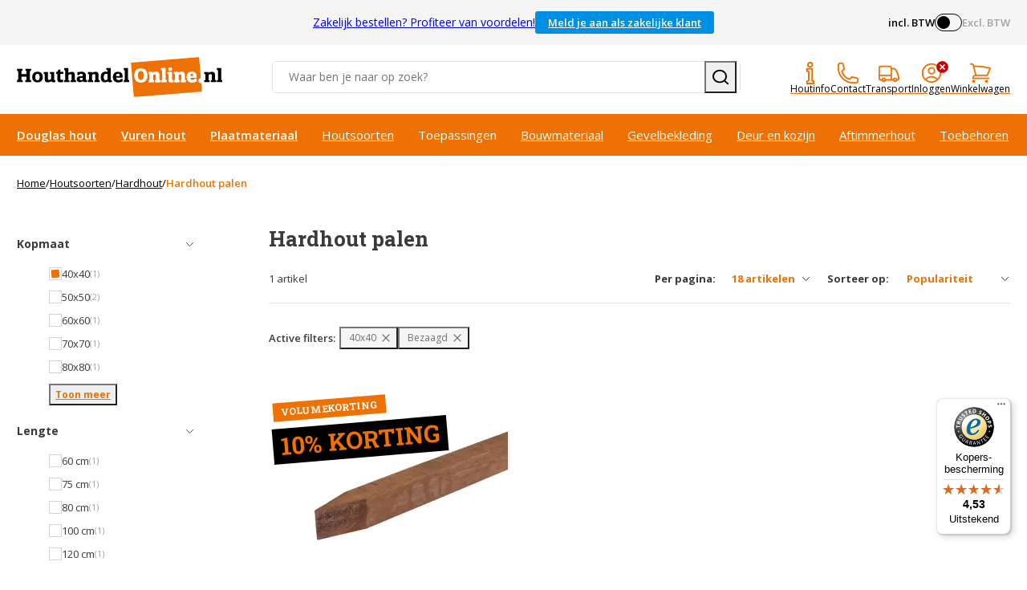

--- FILE ---
content_type: text/html; charset=UTF-8
request_url: https://www.houthandelonline.nl/hout/hardhout/palen/_pim-dikte-kopmaat-40x40_pim-kenmerk-Bezaagd
body_size: 25752
content:
<!DOCTYPE html>
<html lang="nl">
<head>
    <!-- Google Tag Manager -->
<script>(function(w,d,s,l,i){w[l]=w[l]||[];w[l].push({'gtm.start':
        new Date().getTime(),event:'gtm.js'});var f=d.getElementsByTagName(s)[0],
      j=d.createElement(s),dl=l!='dataLayer'?'&l='+l:'';j.async=true;j.src=
      'https://www.googletagmanager.com/gtm.js?id='+i+dl;f.parentNode.insertBefore(j,f);
  })(window,document,'script','dataLayer','GTM-WGLSGXPR');</script>
<!-- End Google Tag Manager -->

<link rel="preload" href="/area/web/default/js/app.036c63f1d2ff25a752f9.js" as="script"/>
<link rel="preload" as="style" href="/area/web/default/css/app.036c63f1d2ff25a752f9.css"/>

<title>Hardhouten palen | Tuinhout | Houthandelonline</title>
<meta name="description" content="Hardhouten palen ✓ Uitgebreid assortiment ✓ Ideaal als schuttingpaal en boompaal ✓ Lange levensduur ✓ Gemakkelijk en snel online bestellen ✓"/>
<meta name="keywords" content=""/>
<meta name="robots" content="NOINDEX,NOFOLLOW"/>

    <link rel="canonical" href="https://www.houthandelonline.nl/hout/hardhout/palen/_pim-dikte-kopmaat-40x40_pim-kenmerk-Bezaagd"/>


<base href="https://www.houthandelonline.nl/"/>


<meta http-equiv="Content-Type" content="text/html; charset=utf-8"/>
<meta name="csrf-token" content="5foTjTru3DTWOudubLK69xFHueb79f53F12AXoDC"/>
<meta http-equiv="X-UA-Compatible" content="IE=edge"/>
<meta name="viewport" content="width=device-width, initial-scale=1.0, maximum-scale=1.0, user-scalable=0"/>

<link rel="apple-touch-icon" sizes="180x180" href="/apple-touch-icon.png">
<link rel="icon" type="image/png" sizes="32x32" href="/favicon-32x32.png">
<link rel="icon" type="image/png" sizes="16x16" href="/favicon-16x16.png">
<link rel="manifest" href="/site.webmanifest">
<link rel="mask-icon" href="/safari-pinned-tab.svg" color="#ffffff">
<meta name="msapplication-TileColor" content="#ffffff">
<meta name="theme-color" content="#ffffff">

<link rel="stylesheet" type="text/css" href="/area/web/default/css/app.036c63f1d2ff25a752f9.css"/>

<link rel="preconnect" href="https://fonts.googleapis.com">
<link rel="preconnect" href="https://fonts.gstatic.com" crossorigin>
<link href="https://fonts.googleapis.com/css2?family=Open+Sans:wght@300;400;600;700;800&family=Roboto+Slab:wght@400;700&display=fallback" rel="stylesheet">

        

<script>
    window.dataLayer = window.dataLayer || [];
    window.Locale = 'nl_NL';
    window.csrfToken = '5foTjTru3DTWOudubLK69xFHueb79f53F12AXoDC';

    window.Config = {
        base_url: 'https://www.houthandelonline.nl/',
        solar_origin_url: 'https://www.houthandelonline.nl',
        mage_api_base_url: 'https://www.houthandelonline.nl/',
        solar_checkout_url: '/checkout',
        solar_cdn_base_url: 'https://www.houthandelonline.nl',
        active_store_id: 1,
        active_store_code: 'houthandelonline',
        active_website_code: 'default',
        active_customer_group_id: 0,
        tweakwise: {
          default_slider_configuration: '{&quot;desktop-enable-pagination&quot;:&quot;false&quot;,&quot;tablet-enable-pagination&quot;:&quot;false&quot;,&quot;mobile-enable-pagination&quot;:&quot;false&quot;,&quot;desktop-slides-to-show&quot;:4,&quot;tablet-slides-to-show&quot;:3,&quot;mobile-slides-to-show&quot;:2,&quot;desktop-slide-gap&quot;:&quot;0px&quot;,&quot;tablet-slide-gap&quot;:&quot;0px&quot;,&quot;mobile-slide-gap&quot;:&quot;0px&quot;,&quot;loop&quot;:&quot;true&quot;}',
        },
        catalog: {
            page_size_options: [18,36,72]
        },
    };
    window.dataLayer.push({
        'logged_in': false,
        'customer_type': 'onbekend'
    });
</script>
</head>
<body class="catalog-category-page_body">
<!-- Google Tag Manager (noscript) -->
<noscript><iframe src="https://www.googletagmanager.com/ns.html?id=GTM-WGLSGXPR" height="0" width="0" style="display:none;visibility:hidden"></iframe></noscript>
<!-- End Google Tag Manager (noscript) -->
<div class="off-canvas position-left is-closed" id="offCanvas" data-off-canvas>
    <span class="modal__header">
        <span class="title">Navigation</span>
        <button class="close-button" aria-label="Close menu" type="button" data-close>
            <span aria-hidden="true">&times;</span>
        </button>
    </span>
    <div class="vertical menu drilldown" data-drilldown data-back-button="<span class='js-drilldown-back'><button>Terug</button></span>">
        <nav class="cat-navigation">
    <ul>
                                <li class="">
                <a href="?gad_source=1&amp;gclid=Cj0KCQjwsuSzBhCLARIsAIcdLm60rQzfNhQDiB3Ah5T8SpVl_Mgd5YWiSWNnF5iX-7NqOnKZLw6HEWEaAvJ3EALw_wcB">HOME </a>
                            </li>
                                <li class="is-drilldown-submenu-parent">
                <a href="hout/douglas">Douglas hout</a>
                                    <ul class="menu vertical nested invisible">
                        <li>
                            <span class="js-drilldown-back"><button>Terug</button></span>
                        </li>
                                                <li id="menu__overview">
                            <a href="hout/douglas">Toon alles in Douglas hout</a>
                        </li>
                                                                                                        <li class="">
                                <a href="hout/douglas/palen">Douglas hout palen</a>
                                                            </li>
                                                                                <li class="">
                                <a href="hout/douglas/balken">Douglas hout balken</a>
                                                            </li>
                                                                                <li class="">
                                <a href="hout/douglas/latten-regels">Douglas hout latten en regels</a>
                                                            </li>
                                                                                <li class="">
                                <a href="hout/douglas/zweeds-rabat">Douglas hout Zweeds rabat</a>
                                                            </li>
                                                                                <li class="">
                                <a href="hout/douglas/dakbeschot">Douglas hout dakbeschot</a>
                                                            </li>
                                                                                <li class="">
                                <a href="hout/douglas/sponningsdelen">Douglas hout sponningdelen</a>
                                                            </li>
                                                                                <li class="">
                                <a href="hout/douglas/channelsiding">Douglas hout channelsiding</a>
                                                            </li>
                                                                                <li class="">
                                <a href="hout/douglas/planken">Douglas hout planken</a>
                                                            </li>
                                                                                <li class="">
                                <a href="hout/douglas/potdekselpanken">Douglas hout potdekselplanken</a>
                                                            </li>
                                                                                <li class="">
                                <a href="hout/douglas/blokhutprofielen">Douglas hout blokhutprofielen</a>
                                                            </li>
                                                                                <li class="">
                                <a href="hout/douglas/rhombus-profielen">Douglas hout rhombus profielen</a>
                                                            </li>
                                                                                <li class="">
                                <a href="hout/douglas/vlonderplanken">Douglas hout vlonderplanken</a>
                                                            </li>
                                                                                <li class="is-drilldown-submenu-parent">
                                <a href="dakmaterialen">Dakmaterialen</a>
                                                                    <ul class="menu vertical nested invisible">
                                        <li>
                                            <span class="js-drilldown-back"><button>Terug</button></span>
                                        </li>
                                                                                    <li id="menu__overview">
                                                <a href="dakmaterialen">Toon alles in Dakmaterialen</a>
                                            </li>
                                                                                                                            <li>
                                                <a href="dakmaterialen/dakbedekking/epdm/dakbedekking">EPDM dakbedekking</a>
                                            </li>
                                                                                    <li>
                                                <a href="dakmaterialen/dakbedekking/epdm/lijmen">EPDM lijmen</a>
                                            </li>
                                                                                    <li>
                                                <a href="mastiekklos">Vuren hout mastiekklos</a>
                                            </li>
                                                                                    <li>
                                                <a href="dakmaterialen/dakbedekking/dakdoorvoeren">Dakdoorvoeren</a>
                                            </li>
                                                                                    <li>
                                                <a href="dakmaterialen/dakbedekking/daktrim">Daktrimmen</a>
                                            </li>
                                                                                    <li>
                                                <a href="dakmaterialen/hemelwaterafvoer">Hemelwaterafvoer</a>
                                            </li>
                                                                            </ul>
                                                            </li>
                                                                                <li class="is-drilldown-submenu-parent">
                                <a href="deuren-kozijnen/deuren/glazen-schuifwanden">Glazen schuifwanden</a>
                                                                    <ul class="menu vertical nested invisible">
                                        <li>
                                            <span class="js-drilldown-back"><button>Terug</button></span>
                                        </li>
                                                                                    <li id="menu__overview">
                                                <a href="deuren-kozijnen/deuren/glazen-schuifwanden">Toon alles in Glazen schuifwanden</a>
                                            </li>
                                                                                                                            <li>
                                                <a href="deuren-kozijnen/deuren/glazen-schuifwanden/zwart">Glazen schuifwanden zwart</a>
                                            </li>
                                                                                    <li>
                                                <a href="deuren-kozijnen/deuren/glazen-schuifwanden/antraciet">Glazen schuifwanden antraciet</a>
                                            </li>
                                                                                    <li>
                                                <a href="deuren-kozijnen/deuren/glazen-schuifwanden/wit">Glazen schuifwanden wit</a>
                                            </li>
                                                                                    <li>
                                                <a href="deuren-kozijnen/deuren/glazen-schuifwanden/accessoires">Glazen schuifwand accessoires</a>
                                            </li>
                                                                            </ul>
                                                            </li>
                                                                                <li class="is-drilldown-submenu-parent">
                                <a href="hout/douglas/_tn_fk_pim_model-Buitendeur_tn_fk_pim_model-Raam">Ramen en deuren</a>
                                                                    <ul class="menu vertical nested invisible">
                                        <li>
                                            <span class="js-drilldown-back"><button>Terug</button></span>
                                        </li>
                                                                                    <li id="menu__overview">
                                                <a href="hout/douglas/_tn_fk_pim_model-Buitendeur_tn_fk_pim_model-Raam">Toon alles in Ramen en deuren</a>
                                            </li>
                                                                                                                            <li>
                                                <a href="hout/douglas/deuren">Douglas houten deuren</a>
                                            </li>
                                                                                    <li>
                                                <a href="hout/douglas/ramen">Douglas houten ramen</a>
                                            </li>
                                                                                    <li>
                                                <a href="deuren-kozijnen/deuren/hardhout">Hardhouten deuren</a>
                                            </li>
                                                                                    <li>
                                                <a href="deuren-kozijnen/ramen/metaal">Metalen ramen</a>
                                            </li>
                                                                                    <li>
                                                <a href="deuren-kozijnen/deuren/buitendeuren/accessoires">Buitendeuren toebehoren</a>
                                            </li>
                                                                                    <li>
                                                <a href="tuininrichting/poortframes">Stalen poortframes</a>
                                            </li>
                                                                            </ul>
                                                            </li>
                                                                                <li class="is-drilldown-submenu-parent">
                                <a href="">Fundering</a>
                                                                    <ul class="menu vertical nested invisible">
                                        <li>
                                            <span class="js-drilldown-back"><button>Terug</button></span>
                                        </li>
                                                                                                                            <li>
                                                <a href="bouwmaterialen/beton/poeren">Betonpoeren</a>
                                            </li>
                                                                                    <li>
                                                <a href="bouwmaterialen/beton/banden">Betonbanden</a>
                                            </li>
                                                                                    <li>
                                                <a href="bouwmaterialen/beton/mortel">Snelbeton</a>
                                            </li>
                                                                                    <li>
                                                <a href="hout/hardhout/latten-regels">Hardhouten regels</a>
                                            </li>
                                                                                    <li>
                                                <a href="hout/hardhout/palen">Hardhouten palen</a>
                                            </li>
                                                                            </ul>
                                                            </li>
                                                                                <li class="">
                                <a href="hout/douglas/schoren">Douglas hout schoren</a>
                                                            </li>
                                                                                <li class="">
                                <a href="hout/douglas/schaaldelen">Douglas hout schaaldelen</a>
                                                            </li>
                                                                                <li class="">
                                <a href="hout/douglas/dubbel-zweeds-rabat">Douglas Dubbel Zweeds rabat</a>
                                                            </li>
                                            </ul>
                            </li>
                                <li class="is-drilldown-submenu-parent">
                <a href="hout/vuren">Vuren hout</a>
                                    <ul class="menu vertical nested invisible">
                        <li>
                            <span class="js-drilldown-back"><button>Terug</button></span>
                        </li>
                                                <li id="menu__overview">
                            <a href="hout/vuren">Toon alles in Vuren hout</a>
                        </li>
                                                                                                        <li class="">
                                <a href="hout/vuren/latten-regels">Vuren hout latten</a>
                                                            </li>
                                                                                <li class="">
                                <a href="hout/vuren/latten-regels">Vuren hout regels</a>
                                                            </li>
                                                                                <li class="">
                                <a href="hout/vuren/38mm">Vuren hout SLS</a>
                                                            </li>
                                                                                <li class="">
                                <a href="hout/vuren/balken">Vuren houten balken</a>
                                                            </li>
                                                                                <li class="">
                                <a href="hout/vuren/planken">Vuren hout planken</a>
                                                            </li>
                                                                                <li class="">
                                <a href="hout/vuren/vloerdelen">Vuren hout vloerdelen</a>
                                                            </li>
                                                                                <li class="">
                                <a href="hout/vuren/dakbeschot">Vuren hout dakbeschot</a>
                                                            </li>
                                                                                <li class="">
                                <a href="modellen/latten-regels/ventilatielatten">Vuren hout ventilatielatten</a>
                                                            </li>
                                                                                <li class="">
                                <a href="mastiekklos">Vuren hout mastiekklossen</a>
                                                            </li>
                                            </ul>
                            </li>
                                <li class="is-drilldown-submenu-parent">
                <a href="plaatmateriaal">Plaatmateriaal</a>
                                    <ul class="menu vertical nested invisible">
                        <li>
                            <span class="js-drilldown-back"><button>Terug</button></span>
                        </li>
                                                <li id="menu__overview">
                            <a href="plaatmateriaal">Toon alles in Plaatmateriaal</a>
                        </li>
                                                                                                        <li class="is-drilldown-submenu-parent">
                                <a href="plaatmateriaal/osb">OSB</a>
                                                                    <ul class="menu vertical nested invisible">
                                        <li>
                                            <span class="js-drilldown-back"><button>Terug</button></span>
                                        </li>
                                                                                    <li id="menu__overview">
                                                <a href="plaatmateriaal/osb">Toon alles in OSB</a>
                                            </li>
                                                                                                                            <li>
                                                <a href="plaatmateriaal/osb/_tn_fk_pim_kenmerk-Onbewerkt">OSB platen</a>
                                            </li>
                                                                                    <li>
                                                <a href="plaatmateriaal/osb/gekleurd">OSB platen gekleurd</a>
                                            </li>
                                                                            </ul>
                                                            </li>
                                                                                <li class="is-drilldown-submenu-parent">
                                <a href="plaatmateriaal/underlayment">Underlayment</a>
                                                                    <ul class="menu vertical nested invisible">
                                        <li>
                                            <span class="js-drilldown-back"><button>Terug</button></span>
                                        </li>
                                                                                    <li id="menu__overview">
                                                <a href="plaatmateriaal/underlayment">Toon alles in Underlayment</a>
                                            </li>
                                                                                                                            <li>
                                                <a href="plaatmateriaal/underlayment/elliotis-pine">Underlayment Elliotis Pine</a>
                                            </li>
                                                                                    <li>
                                                <a href="plaatmateriaal/underlayment/radifloor">Underlayment Radifloor</a>
                                            </li>
                                                                                    <li>
                                                <a href="plaatmateriaal/underlayment/radiata-pine">Underlayment Radiata Pine</a>
                                            </li>
                                                                                    <li>
                                                <a href="plaatmateriaal/underlayment/fins-vuren">Underlayment Fins Vuren</a>
                                            </li>
                                                                            </ul>
                                                            </li>
                                                                                <li class="is-drilldown-submenu-parent">
                                <a href="plaatmateriaal/multiplex">Multiplex</a>
                                                                    <ul class="menu vertical nested invisible">
                                        <li>
                                            <span class="js-drilldown-back"><button>Terug</button></span>
                                        </li>
                                                                                    <li id="menu__overview">
                                                <a href="plaatmateriaal/multiplex">Toon alles in Multiplex</a>
                                            </li>
                                                                                                                            <li>
                                                <a href="plaatmateriaal/multiplex/radiata-pine">Radiata Pine</a>
                                            </li>
                                                                                    <li>
                                                <a href="plaatmateriaal/multiplex/populieren">Multiplex Populier</a>
                                            </li>
                                                                                    <li>
                                                <a href="plaatmateriaal/multiplex/populieren/gegrond">Multiplex Populier gegrond</a>
                                            </li>
                                                                                    <li>
                                                <a href="plaatmateriaal/multiplex/esdoorn">Multiplex Populier Esdoorn </a>
                                            </li>
                                                                                    <li>
                                                <a href="plaatmateriaal/multiplex/hardhout">Multiplex Hardhout</a>
                                            </li>
                                                                                    <li>
                                                <a href="plaatmateriaal/multiplex/eucalyptus">Multiplex Eucalyptus</a>
                                            </li>
                                                                                    <li>
                                                <a href="plaatmateriaal/multiplex/okoume/blank">Multiplex Okoumé</a>
                                            </li>
                                                                                    <li>
                                                <a href="plaatmateriaal/multiplex/okoume/gegrond">Multiplex Okoumé gegrond</a>
                                            </li>
                                                                                    <li>
                                                <a href="plaatmateriaal/multiplex/okoume/garant">Multiplex Okoumé garant</a>
                                            </li>
                                                                                    <li>
                                                <a href="plaatmateriaal/multiplex/berken/_tn_fk_pim_kenmerk-10-Jaar-garantie">Multiplex Berken garant</a>
                                            </li>
                                                                                    <li>
                                                <a href="plaatmateriaal/multiplex/sapeli-mahonie">Multiplex Sapeli Mahonie</a>
                                            </li>
                                                                                    <li>
                                                <a href="plaatmateriaal/multiplex/berken/cp-cp">Multiplex Berken CP/CP</a>
                                            </li>
                                                                                    <li>
                                                <a href="plaatmateriaal/multiplex/beuken">Multiplex Beuken</a>
                                            </li>
                                                                                    <li>
                                                <a href="plaatmateriaal/triplex/vliegtuigtriplex">Vliegtuig triplex Berken</a>
                                            </li>
                                                                                    <li>
                                                <a href="plaatmateriaal/deurplaten/alustabiel">Multiplex deurplaat Alustabiel</a>
                                            </li>
                                                                                    <li>
                                                <a href="plaatmateriaal/deurplaten/alu-light">Multiplex deurplaat Alulight</a>
                                            </li>
                                                                                    <li>
                                                <a href="plaatmateriaal/multiplex/hardplastic">Multiplex beplakt met HPL</a>
                                            </li>
                                                                                    <li>
                                                <a href="plaatmateriaal/triplex/buigtriplex">Buigtriplex</a>
                                            </li>
                                                                            </ul>
                                                            </li>
                                                                                <li class="is-drilldown-submenu-parent">
                                <a href="plaatmateriaal/mdf">MDF</a>
                                                                    <ul class="menu vertical nested invisible">
                                        <li>
                                            <span class="js-drilldown-back"><button>Terug</button></span>
                                        </li>
                                                                                    <li id="menu__overview">
                                                <a href="plaatmateriaal/mdf">Toon alles in MDF</a>
                                            </li>
                                                                                                                            <li>
                                                <a href="plaatmateriaal/mdf/_tn_fk_pim_kenmerk-Onbewerkt">MDF</a>
                                            </li>
                                                                                    <li>
                                                <a href="plaatmateriaal/mdf/_tn_fk_pim_gegrond-Ja">MDF gegrond en lakdraagfolie</a>
                                            </li>
                                                                                    <li>
                                                <a href="plaatmateriaal/mdf/vochtwerend">MDF V313 en exterieur</a>
                                            </li>
                                                                                    <li>
                                                <a href="plaatmateriaal/mdf/gekleurd">MDF gekleurd</a>
                                            </li>
                                                                                    <li>
                                                <a href="plaatmateriaal/mdf/gefineerd">MDF gefineerd</a>
                                            </li>
                                                                                    <li>
                                                <a href="plaatmateriaal/mdf/tricoya">MDF Tricoya</a>
                                            </li>
                                                                                    <li>
                                                <a href="plaatmateriaal/mdf/brandvertragend">MDF brandvertragend </a>
                                            </li>
                                                                                    <li>
                                                <a href="plaatmateriaal/mdf/buigmdf">Buig MDF</a>
                                            </li>
                                                                                    <li>
                                                <a href="plaatmateriaal/mdf/grote-maten">MDF grote maten</a>
                                            </li>
                                                                            </ul>
                                                            </li>
                                                                                <li class="is-drilldown-submenu-parent">
                                <a href="plaatmateriaal/spaanplaten">Spaanplaat</a>
                                                                    <ul class="menu vertical nested invisible">
                                        <li>
                                            <span class="js-drilldown-back"><button>Terug</button></span>
                                        </li>
                                                                                    <li id="menu__overview">
                                                <a href="plaatmateriaal/spaanplaten">Toon alles in Spaanplaat</a>
                                            </li>
                                                                                                                            <li>
                                                <a href="plaatmateriaal/spaanplaten/standaard">Spaanplaat standaard</a>
                                            </li>
                                                                                    <li>
                                                <a href="plaatmateriaal/spaanplaten/geplastificeerd/_tn_fk_pim_filter_kleur-Wit">Spaanplaat geplastificeerd wit</a>
                                            </li>
                                                                                    <li>
                                                <a href="plaatmateriaal/spaanplaten/geplastificeerd/uni-kleuren">Spaanplaat geplast uni kleuren</a>
                                            </li>
                                                                                    <li>
                                                <a href="plaatmateriaal/spaanplaten/geplastificeerd/decorplaat">Spaanplaat geplast decoren</a>
                                            </li>
                                                                                    <li>
                                                <a href="plaatmateriaal/spaanplaten/vochtwerend">Spaanplaat V313 vochtwerend</a>
                                            </li>
                                                                                    <li>
                                                <a href="plaatmateriaal/cempanel">Spaanplaat cementgebonden</a>
                                            </li>
                                                                                    <li>
                                                <a href="aftimmerhout/vensterbanken/spaanplaat">Spaanplaat vensterbanken</a>
                                            </li>
                                                                                    <li>
                                                <a href="interieur/werkbladen/_tn_fk_pim_materiaal-Spaanplaat">Spaanplaat werkbladen</a>
                                            </li>
                                                                            </ul>
                                                            </li>
                                                                                <li class="is-drilldown-submenu-parent">
                                <a href="plaatmateriaal/betonplex">Betonplex</a>
                                                                    <ul class="menu vertical nested invisible">
                                        <li>
                                            <span class="js-drilldown-back"><button>Terug</button></span>
                                        </li>
                                                                                    <li id="menu__overview">
                                                <a href="plaatmateriaal/betonplex">Toon alles in Betonplex</a>
                                            </li>
                                                                                                                            <li>
                                                <a href="plaatmateriaal/betonplex/populieren">Betonplex Populier</a>
                                            </li>
                                                                                    <li>
                                                <a href="plaatmateriaal/betonplex/hardhout">Betonplex Hardhout</a>
                                            </li>
                                                                                    <li>
                                                <a href="plaatmateriaal/betonplex/berken/_tn_fk_pim_kenmerk-Glad">Betonplex Berken standaard</a>
                                            </li>
                                                                                    <li>
                                                <a href="plaatmateriaal/betonplex/anti-slip/_tn_fk_pim_kenmerk-Geweven-motief">Betonplex antislip geweven</a>
                                            </li>
                                                                                    <li>
                                                <a href="plaatmateriaal/betonplex/honingraat">Betonplex antislip honinggraat</a>
                                            </li>
                                                                                    <li>
                                                <a href="plaatmateriaal/betonplex/wit">Betonplex Berken wit</a>
                                            </li>
                                                                                    <li>
                                                <a href="plaatmateriaal/betonplex/zwart">Betonplex Berken zwart</a>
                                            </li>
                                                                                    <li>
                                                <a href="plaatmateriaal/betonplex/gekleurd">Betonplex Berken gekleurd</a>
                                            </li>
                                                                            </ul>
                                                            </li>
                                                                                <li class="is-drilldown-submenu-parent">
                                <a href="modellen/gevelbekleding/boeidelen">Boeidelen</a>
                                                                    <ul class="menu vertical nested invisible">
                                        <li>
                                            <span class="js-drilldown-back"><button>Terug</button></span>
                                        </li>
                                                                                    <li id="menu__overview">
                                                <a href="modellen/gevelbekleding/boeidelen">Toon alles in Boeidelen</a>
                                            </li>
                                                                                                                            <li>
                                                <a href="modellen/gevelbekleding/boeidelen/_tn_fk_pim_materiaal-Hardhout">Boeidelen multiplex</a>
                                            </li>
                                                                                    <li>
                                                <a href="modellen/gevelbekleding/boeidelen/_tn_fk_pim_materiaal-MDF-Tricoya">Boeidelen Tricoya</a>
                                            </li>
                                                                                    <li>
                                                <a href="hout/red-cedar/boeidelen">Boeidelen Red Cedar</a>
                                            </li>
                                                                            </ul>
                                                            </li>
                                                                                <li class="is-drilldown-submenu-parent">
                                <a href="interieur/massieve-panelen">Massief houten panelen</a>
                                                                    <ul class="menu vertical nested invisible">
                                        <li>
                                            <span class="js-drilldown-back"><button>Terug</button></span>
                                        </li>
                                                                                    <li id="menu__overview">
                                                <a href="interieur/massieve-panelen">Toon alles in Massief houten panelen</a>
                                            </li>
                                                                                                                            <li>
                                                <a href="interieur/werkbladen/eiken">Massieve panelen Eiken</a>
                                            </li>
                                                                                    <li>
                                                <a href="interieur/werkbladen/beuken">Massieve panelen Beuken</a>
                                            </li>
                                                                                    <li>
                                                <a href="plaatmateriaal/timmerpanelen/grenen">Massieve panelen Grenen</a>
                                            </li>
                                                                                    <li>
                                                <a href="plaatmateriaal/timmerpanelen/vuren">Massieve panelen Vuren</a>
                                            </li>
                                                                                    <li>
                                                <a href="interieur/werkbladen/_tn_fk_pim_materiaal-Noten">Massieve panelen Noten</a>
                                            </li>
                                                                                    <li>
                                                <a href="interieur/werkbladen/sapeli-mahonie">Massieve panelen Mahonie</a>
                                            </li>
                                                                                    <li>
                                                <a href="interieur/werkbladen/wenge">Massieve panelen Wenge</a>
                                            </li>
                                                                                    <li>
                                                <a href="interieur/werkbladen">Massieve panelen overig &gt;&gt;</a>
                                            </li>
                                                                                    <li>
                                                <a href="interieur/meubels/tafels/onderstellen">Onderstellen</a>
                                            </li>
                                                                            </ul>
                                                            </li>
                                                                                <li class="is-drilldown-submenu-parent">
                                <a href="plaatmateriaal/eternit">Eternit</a>
                                                                    <ul class="menu vertical nested invisible">
                                        <li>
                                            <span class="js-drilldown-back"><button>Terug</button></span>
                                        </li>
                                                                                    <li id="menu__overview">
                                                <a href="plaatmateriaal/eternit">Toon alles in Eternit</a>
                                            </li>
                                                                                                                            <li>
                                                <a href="plaatmateriaal/eternit/hydropanel">Eternit Hydropanel</a>
                                            </li>
                                                                                    <li>
                                                <a href="plaatmateriaal/eternit/hydropanel/toiletplaten">Eternit toiletplaten</a>
                                            </li>
                                                                                    <li>
                                                <a href="plaatmateriaal/eternit/bluclad">Eternit Bluclad</a>
                                            </li>
                                                                                    <li>
                                                <a href="plaatmateriaal/eternit/eterbacker-hd">Eternit Eterbacker</a>
                                            </li>
                                                                                    <li>
                                                <a href="plaatmateriaal/eternit/toebehoren">Eternit toebehoren</a>
                                            </li>
                                                                            </ul>
                                                            </li>
                                                                                <li class="">
                                <a href="plaatmateriaal/cempanel">Cementgebonden platen</a>
                                                            </li>
                                                                                <li class="">
                                <a href="plaatmateriaal/deurplaten/multiplex">Multiplex deurplaten</a>
                                                            </li>
                                                                                <li class="">
                                <a href="plaatmateriaal/hardboard">Hardboard platen</a>
                                                            </li>
                                                                                <li class="">
                                <a href="plaatmateriaal/zachtboard">Zachtboard platen </a>
                                                            </li>
                                                                                <li class="">
                                <a href="plaatmateriaal/boardplaten/brandwerend">Brandvertragende platen</a>
                                                            </li>
                                                                                <li class="">
                                <a href="plaatmateriaal/hdf">HDF</a>
                                                            </li>
                                            </ul>
                            </li>
                                <li class="is-drilldown-submenu-parent">
                <a href="tuinhout/geimpregneerd">Geïmpregneerd tuinhout</a>
                                    <ul class="menu vertical nested invisible">
                        <li>
                            <span class="js-drilldown-back"><button>Terug</button></span>
                        </li>
                                                <li id="menu__overview">
                            <a href="tuinhout/geimpregneerd">Toon alles in Geïmpregneerd tuinhout</a>
                        </li>
                                                                                                        <li class="">
                                <a href="tuinhout/geimpregneerd/palen">Geïmpregneerde palen</a>
                                                            </li>
                                                                                <li class="">
                                <a href="tuinhout/geimpregneerd/planken">Geïmpregneerde planken</a>
                                                            </li>
                                                                                <li class="">
                                <a href="tuinhout/geimpregneerd/vlonderplanken">Geïmpregneerde vlonderplanken</a>
                                                            </li>
                                                                                <li class="">
                                <a href="tuinhout/geimpregneerd/rabat">Geïmpregneerde rabatdelen</a>
                                                            </li>
                                                                                <li class="">
                                <a href="tuinhout/geimpregneerd/latten-regels">Geïmpregneerde latten </a>
                                                            </li>
                                                                                <li class="">
                                <a href="tuinhout/geimpregneerd/latten-regels">Geïmpregneerde regels</a>
                                                            </li>
                                                                                <li class="">
                                <a href="tuinhout/geimpregneerd/balken">Geïmpregneerde balken</a>
                                                            </li>
                                                                                <li class="">
                                <a href="tuinhout/geimpregneerd/schoren">Geïmpregneerde schoren</a>
                                                            </li>
                                            </ul>
                            </li>
                                <li class="is-drilldown-submenu-parent">
                <a href="thermisch-gemodificeerd">Thermisch gemodificeerd</a>
                                    <ul class="menu vertical nested invisible">
                        <li>
                            <span class="js-drilldown-back"><button>Terug</button></span>
                        </li>
                                                <li id="menu__overview">
                            <a href="thermisch-gemodificeerd">Toon alles in Thermisch gemodificeerd</a>
                        </li>
                                                                                                        <li class="">
                                <a href="thermisch-gemodificeerd/vuren">Thermisch gemodificeerd Vuren</a>
                                                            </li>
                                                                                <li class="">
                                <a href="thermisch-gemodificeerd/grenen">Thermisch gemodificeerd Grenen</a>
                                                            </li>
                                                                                <li class="">
                                <a href="thermisch-gemodificeerd/ayous">Thermisch gemodificeerd Ayous</a>
                                                            </li>
                                                                                <li class="">
                                <a href="thermisch-gemodificeerd/frake">Thermisch gemodificeerd Fraké</a>
                                                            </li>
                                                                                <li class="">
                                <a href="thermisch-gemodificeerd/movinqui">Thermisch gemod. Movinqui</a>
                                                            </li>
                                                                                <li class="">
                                <a href="thermisch-gemodificeerd/blinde-bevestiging">Thermisch X-clip bevestiging</a>
                                                            </li>
                                                                                <li class="">
                                <a href="thermisch-gemodificeerd/beschoeiingschotten">Beschoeiingschotten thermisch</a>
                                                            </li>
                                            </ul>
                            </li>
                                <li class="is-drilldown-submenu-parent">
                <a href="hout/hardhout">Hardhout tuinhout</a>
                                    <ul class="menu vertical nested invisible">
                        <li>
                            <span class="js-drilldown-back"><button>Terug</button></span>
                        </li>
                                                <li id="menu__overview">
                            <a href="hout/hardhout">Toon alles in Hardhout tuinhout</a>
                        </li>
                                                                                                        <li class="">
                                <a href="hout/hardhout/palen">Hardhouten palen</a>
                                                            </li>
                                                                                <li class="">
                                <a href="hout/hardhout/planken">Hardhouten planken</a>
                                                            </li>
                                                                                <li class="">
                                <a href="hout/hardhout/vlonderplanken">Hardhouten vlonderplanken</a>
                                                            </li>
                                                                                <li class="">
                                <a href="hout/hardhout/latten-regels">Hardhouten regels</a>
                                                            </li>
                                                                                <li class="">
                                <a href="hout/hardhout/balken">Hardhouten balken</a>
                                                            </li>
                                                                                <li class="">
                                <a href="hout/hardhout/beschoeiingsschotten">Hardhouten beschoeiingschotten</a>
                                                            </li>
                                                                                <li class="">
                                <a href="thermisch-gemodificeerd/beschoeiingschotten">Beschoeiingschotten thermsich</a>
                                                            </li>
                                                                                <li class="">
                                <a href="hout/hardhout/damwand">Hardhouten Damwand</a>
                                                            </li>
                                            </ul>
                            </li>
                                <li class="is-drilldown-submenu-parent">
                <a href="hout/meranti">Hardhout Meranti</a>
                                    <ul class="menu vertical nested invisible">
                        <li>
                            <span class="js-drilldown-back"><button>Terug</button></span>
                        </li>
                                                <li id="menu__overview">
                            <a href="hout/meranti">Toon alles in Hardhout Meranti</a>
                        </li>
                                                                                                        <li class="">
                                <a href="hout/meranti/kozijnhout">Kozijnhout</a>
                                                            </li>
                                                                                <li class="">
                                <a href="hout/meranti/raamhout">Raamhout</a>
                                                            </li>
                                                                                <li class="">
                                <a href="hout/meranti/_tn_fk_pim_model-Glaslat_tn_fk_pim_model-Neuslat">Glaslatten en neuslatten</a>
                                                            </li>
                                                                                <li class="">
                                <a href="hout/meranti/timmerhout/latten">Meranti latten</a>
                                                            </li>
                                                                                <li class="">
                                <a href="hout/meranti/timmerhout/planken">Meranti planken</a>
                                                            </li>
                                                                                <li class="">
                                <a href="hout/hardhout/latten-regels">Meranti regels</a>
                                                            </li>
                                                                                <li class="">
                                <a href="hout/meranti/timmerhout/balken">Meranti balken</a>
                                                            </li>
                                                                                <li class="">
                                <a href="hout/meranti/lijstwerk">Meranti lijstwerk</a>
                                                            </li>
                                            </ul>
                            </li>
                                <li class="is-drilldown-submenu-parent">
                <a href="hout/red-cedar">Red Cedar</a>
                                    <ul class="menu vertical nested invisible">
                        <li>
                            <span class="js-drilldown-back"><button>Terug</button></span>
                        </li>
                                                <li id="menu__overview">
                            <a href="hout/red-cedar">Toon alles in Red Cedar</a>
                        </li>
                                                                                                        <li class="">
                                <a href="hout/red-cedar/boeidelen">Red Cedar boeidelen</a>
                                                            </li>
                                                                                <li class="">
                                <a href="hout/red-cedar/rabat">Red Cedar rabat </a>
                                                            </li>
                                                                                <li class="">
                                <a href="hout/red-cedar/sponningschroten">Red Cedar sponningschroten</a>
                                                            </li>
                                            </ul>
                            </li>
                                <li class="is-drilldown-submenu-parent">
                <a href="hout/eiken">Eiken hout</a>
                                    <ul class="menu vertical nested invisible">
                        <li>
                            <span class="js-drilldown-back"><button>Terug</button></span>
                        </li>
                                                <li id="menu__overview">
                            <a href="hout/eiken">Toon alles in Eiken hout</a>
                        </li>
                                                                                                        <li class="">
                                <a href="hout/eiken/palen">Eiken houten palen</a>
                                                            </li>
                                                                                <li class="">
                                <a href="hout/eiken/balken">Eiken houten balken</a>
                                                            </li>
                                                                                <li class="">
                                <a href="hout/eiken/planken">Eiken houten planken</a>
                                                            </li>
                                                                                <li class="">
                                <a href="hout/eiken/zweeds-rabat">Eiken houten Zweeds rabat</a>
                                                            </li>
                                                                                <li class="">
                                <a href="hout/eiken/dakbeschot">Eiken houten dakbeschot</a>
                                                            </li>
                                                                                <li class="">
                                <a href="hout/eiken/wandplanken">Eiken houten wandplanken</a>
                                                            </li>
                                            </ul>
                            </li>
                                <li class="is-drilldown-submenu-parent">
                <a href="interieur">Interieur</a>
                                    <ul class="menu vertical nested invisible">
                        <li>
                            <span class="js-drilldown-back"><button>Terug</button></span>
                        </li>
                                                <li id="menu__overview">
                            <a href="interieur">Toon alles in Interieur</a>
                        </li>
                                                                                                        <li class="">
                                <a href="interieur/werkbladen">Werkbladen</a>
                                                            </li>
                                                                                <li class="">
                                <a href="plaatmateriaal/spaanplaten/geplastificeerd">Geplastificeerde spaanplaten </a>
                                                            </li>
                                                                                <li class="">
                                <a href="interieur/wandbekleding">Houten wandbekleding</a>
                                                            </li>
                                                                                <li class="">
                                <a href="interieur/wandbekleding/akoestisch">Akoestische wandpanelen</a>
                                                            </li>
                                                                                <li class="">
                                <a href="interieur/wandplanken">Wandplanken</a>
                                                            </li>
                                                                                <li class="">
                                <a href="interieur/meubels">Houten meubelen &amp; onderstellen</a>
                                                            </li>
                                            </ul>
                            </li>
                                <li class="is-drilldown-submenu-parent">
                <a href="bouwmaterialen">Bouwmateriaal</a>
                                    <ul class="menu vertical nested invisible">
                        <li>
                            <span class="js-drilldown-back"><button>Terug</button></span>
                        </li>
                                                <li id="menu__overview">
                            <a href="bouwmaterialen">Toon alles in Bouwmateriaal</a>
                        </li>
                                                                                                        <li class="is-drilldown-submenu-parent">
                                <a href="bouwmaterialen/gipsplaten">Gipsplaten</a>
                                                                    <ul class="menu vertical nested invisible">
                                        <li>
                                            <span class="js-drilldown-back"><button>Terug</button></span>
                                        </li>
                                                                                    <li id="menu__overview">
                                                <a href="bouwmaterialen/gipsplaten">Toon alles in Gipsplaten</a>
                                            </li>
                                                                                                                            <li>
                                                <a href="bouwmaterialen/gipsplaten/stucplaten">Gips stucplaten</a>
                                            </li>
                                                                                    <li>
                                                <a href="bouwmaterialen/gipsplaten/rk">Gips plafondplaten RK</a>
                                            </li>
                                                                                    <li>
                                                <a href="bouwmaterialen/gipsplaten/ak">Gips wandplaten AK</a>
                                            </li>
                                                                                    <li>
                                                <a href="bouwmaterialen/gipsplaten/ak-hydro">Gips wandplaten Hydro</a>
                                            </li>
                                                                                    <li>
                                                <a href="bouwmaterialen/gipsplaten/4xak">Gipsplaten 4-zijden AK</a>
                                            </li>
                                                                                    <li>
                                                <a href="bevestigingsmaterialen/schroeven/gipsplaat">Gipsschroeven </a>
                                            </li>
                                                                            </ul>
                                                            </li>
                                                                                <li class="is-drilldown-submenu-parent">
                                <a href="bouwmaterialen/isolatie">Isolatie</a>
                                                                    <ul class="menu vertical nested invisible">
                                        <li>
                                            <span class="js-drilldown-back"><button>Terug</button></span>
                                        </li>
                                                                                    <li id="menu__overview">
                                                <a href="bouwmaterialen/isolatie">Toon alles in Isolatie</a>
                                            </li>
                                                                                                                            <li>
                                                <a href="bouwmaterialen/isolatie/glaswol">Knauf glaswol</a>
                                            </li>
                                                                                    <li>
                                                <a href="bouwmaterialen/isolatie/steenwol">Rockwool steenwol</a>
                                            </li>
                                                                                    <li>
                                                <a href="bouwmaterialen/isolatie/pir">PIR isolatie</a>
                                            </li>
                                                                            </ul>
                                                            </li>
                                                                                <li class="is-drilldown-submenu-parent">
                                <a href="bouwmaterialen/bouwfolie">Folie&#039;s</a>
                                                                    <ul class="menu vertical nested invisible">
                                        <li>
                                            <span class="js-drilldown-back"><button>Terug</button></span>
                                        </li>
                                                                                    <li id="menu__overview">
                                                <a href="bouwmaterialen/bouwfolie">Toon alles in Folie&#039;s</a>
                                            </li>
                                                                                                                            <li>
                                                <a href="dampdoorlatende-gewapende-folie">Dampdoorlatende folie</a>
                                            </li>
                                                                                    <li>
                                                <a href="bouwmaterialen/bouwfolie/dampremmend-folie">Dampremmende folie</a>
                                            </li>
                                                                                    <li>
                                                <a href="bouwmaterialen/bouwfolie/dampopen-folie">Dampopen spinvliesfolie</a>
                                            </li>
                                                                                    <li>
                                                <a href="bouwmaterialen/bouwfolie/dpc">DPC folie</a>
                                            </li>
                                                                                    <li>
                                                <a href="dakmaterialen/dakbedekking/epdm/stroken">EPDM stroken</a>
                                            </li>
                                                                            </ul>
                                                            </li>
                                                                                <li class="is-drilldown-submenu-parent">
                                <a href="dakmaterialen">Dakmaterialen</a>
                                                                    <ul class="menu vertical nested invisible">
                                        <li>
                                            <span class="js-drilldown-back"><button>Terug</button></span>
                                        </li>
                                                                                    <li id="menu__overview">
                                                <a href="dakmaterialen">Toon alles in Dakmaterialen</a>
                                            </li>
                                                                                                                            <li>
                                                <a href="dakmaterialen/dakbedekking/epdm/dakbedekking">EPDM dakbedekking </a>
                                            </li>
                                                                                    <li>
                                                <a href="bouwmaterialen/isolatie">Isolatie</a>
                                            </li>
                                                                                    <li>
                                                <a href="dakmaterialen/dakbedekking/epdm/lijmen">EPDM lijmen </a>
                                            </li>
                                                                                    <li>
                                                <a href="dakmaterialen/dakbedekking/dakdoorvoeren">Dakdoorvoeren </a>
                                            </li>
                                                                                    <li>
                                                <a href="dakmaterialen/dakbedekking/daktrim">Daktrimmen</a>
                                            </li>
                                                                                    <li>
                                                <a href="dakmaterialen/hemelwaterafvoer">Hemelwaterafvoer</a>
                                            </li>
                                                                                    <li>
                                                <a href="dakmaterialen/dakbedekking/epdm/stroken">EPDM stroken</a>
                                            </li>
                                                                                    <li>
                                                <a href="dakmaterialen/dakbedekking/loodvervangers">Loodvervanger Ubiflex</a>
                                            </li>
                                                                            </ul>
                                                            </li>
                                                                                <li class="is-drilldown-submenu-parent">
                                <a href="deuren-kozijnen/ramen/dakramen">Dakramen</a>
                                                                    <ul class="menu vertical nested invisible">
                                        <li>
                                            <span class="js-drilldown-back"><button>Terug</button></span>
                                        </li>
                                                                                    <li id="menu__overview">
                                                <a href="deuren-kozijnen/ramen/dakramen">Toon alles in Dakramen</a>
                                            </li>
                                                                                                                            <li>
                                                <a href="deuren-kozijnen/ramen/dakramen/ubbink">Ubbink dakramen</a>
                                            </li>
                                                                                    <li>
                                                <a href="deuren-kozijnen/ramen/dakramen/winstar">Winstar dakramen </a>
                                            </li>
                                                                            </ul>
                                                            </li>
                                                                                <li class="is-drilldown-submenu-parent">
                                <a href="bouwmaterialen/beton">Beton</a>
                                                                    <ul class="menu vertical nested invisible">
                                        <li>
                                            <span class="js-drilldown-back"><button>Terug</button></span>
                                        </li>
                                                                                    <li id="menu__overview">
                                                <a href="bouwmaterialen/beton">Toon alles in Beton</a>
                                            </li>
                                                                                                                            <li>
                                                <a href="bouwmaterialen/beton/poeren">Betonpoeren </a>
                                            </li>
                                                                                    <li>
                                                <a href="bouwmaterialen/beton/banden">Betonbanden </a>
                                            </li>
                                                                                    <li>
                                                <a href="bouwmaterialen/beton/mortel">Snelbeton</a>
                                            </li>
                                                                            </ul>
                                                            </li>
                                                                                <li class="">
                                <a href="aftimmerhout/vensterbanken">Vensterbanken</a>
                                                            </li>
                                            </ul>
                            </li>
                                <li class="is-drilldown-submenu-parent">
                <a href="modellen/gevelbekleding">Gevelbekleding</a>
                                    <ul class="menu vertical nested invisible">
                        <li>
                            <span class="js-drilldown-back"><button>Terug</button></span>
                        </li>
                                                <li id="menu__overview">
                            <a href="modellen/gevelbekleding">Toon alles in Gevelbekleding</a>
                        </li>
                                                                                                        <li class="is-drilldown-submenu-parent">
                                <a href="modellen/gevelbekleding/hout">Houten gevelbekleding</a>
                                                                    <ul class="menu vertical nested invisible">
                                        <li>
                                            <span class="js-drilldown-back"><button>Terug</button></span>
                                        </li>
                                                                                    <li id="menu__overview">
                                                <a href="modellen/gevelbekleding/hout">Toon alles in Houten gevelbekleding</a>
                                            </li>
                                                                                                                            <li>
                                                <a href="modellen/gevelbekleding/hout/_pim-materiaal-Vuren?page=1">Gevelbekleding Vuren</a>
                                            </li>
                                                                                    <li>
                                                <a href="modellen/gevelbekleding/hout/_pim-materiaal-Douglas-hout?page=1">Gevelbekleding Douglas</a>
                                            </li>
                                                                                    <li>
                                                <a href="modellen/gevelbekleding/hout/_tn_fk_pim_kenmerk-Thermisch">Gevelbekleding Thermisch</a>
                                            </li>
                                                                                    <li>
                                                <a href="modellen/gevelbekleding/hout/_pim-materiaal-Red-Cedar?page=1">Gevelbekleding Red Cedar</a>
                                            </li>
                                                                                    <li>
                                                <a href="modellen/gevelbekleding/hout/_pim-materiaal-Meranti?page=1">Gevelbekleding Meranti</a>
                                            </li>
                                                                                    <li>
                                                <a href="modellen/gevelbekleding/hout/_pim-materiaal-Eiken?page=1">Gevelbekleding Eiken</a>
                                            </li>
                                                                                    <li>
                                                <a href="modellen/gevelbekleding/duurzaam">Gevelbekleding verduurzaamd</a>
                                            </li>
                                                                                    <li>
                                                <a href="modellen/gevelbekleding/boeidelen">Boeidelen</a>
                                            </li>
                                                                            </ul>
                                                            </li>
                                                                                <li class="is-drilldown-submenu-parent">
                                <a href="modellen/gevelbekleding/kunststof">Kunststof gevelbekleding</a>
                                                                    <ul class="menu vertical nested invisible">
                                        <li>
                                            <span class="js-drilldown-back"><button>Terug</button></span>
                                        </li>
                                                                                    <li id="menu__overview">
                                                <a href="modellen/gevelbekleding/kunststof">Toon alles in Kunststof gevelbekleding</a>
                                            </li>
                                                                                                                            <li>
                                                <a href="plaatmateriaal/hpl">HPL compact platen</a>
                                            </li>
                                                                                    <li>
                                                <a href="plaatmateriaal/trespa/rockpanel">Rockpanel</a>
                                            </li>
                                                                                    <li>
                                                <a href="modellen/gevelbekleding/composiet">Composiet gevelbekleding</a>
                                            </li>
                                                                            </ul>
                                                            </li>
                                                                                <li class="">
                                <a href="modellen/gevelbekleding/composiet">Composiet gevelbekleding</a>
                                                            </li>
                                                                                <li class="is-drilldown-submenu-parent">
                                <a href="modellen/gevelbekleding/cementgebonden">Cementgebonden gevelbekleding</a>
                                                                    <ul class="menu vertical nested invisible">
                                        <li>
                                            <span class="js-drilldown-back"><button>Terug</button></span>
                                        </li>
                                                                                    <li id="menu__overview">
                                                <a href="modellen/gevelbekleding/cementgebonden">Toon alles in Cementgebonden gevelbekleding</a>
                                            </li>
                                                                                                                            <li>
                                                <a href="plaatmateriaal/cempanel">Cempanel Isirock platen</a>
                                            </li>
                                                                                    <li>
                                                <a href="plaatmateriaal/eternit/eterbacker-hd">Eternit Eterbacker</a>
                                            </li>
                                                                                    <li>
                                                <a href="plaatmateriaal/eternit/bluclad">Eternit Bluclad</a>
                                            </li>
                                                                            </ul>
                                                            </li>
                                            </ul>
                            </li>
                                <li class="is-drilldown-submenu-parent">
                <a href="deuren-kozijnen">Deur en kozijn</a>
                                    <ul class="menu vertical nested invisible">
                        <li>
                            <span class="js-drilldown-back"><button>Terug</button></span>
                        </li>
                                                <li id="menu__overview">
                            <a href="deuren-kozijnen">Toon alles in Deur en kozijn</a>
                        </li>
                                                                                                        <li class="is-drilldown-submenu-parent">
                                <a href="">Deuren en ramen bijgebouwen </a>
                                                                    <ul class="menu vertical nested invisible">
                                        <li>
                                            <span class="js-drilldown-back"><button>Terug</button></span>
                                        </li>
                                                                                                                            <li>
                                                <a href="deuren-kozijnen/deuren/hardhout">Hardhouten deuren</a>
                                            </li>
                                                                                    <li>
                                                <a href="tuininrichting/poortframes">Stalen poortframes</a>
                                            </li>
                                                                                    <li>
                                                <a href="hout/douglas/deuren">Douglas houten deuren</a>
                                            </li>
                                                                                    <li>
                                                <a href="hout/douglas/ramen">Douglas houten ramen</a>
                                            </li>
                                                                                    <li>
                                                <a href="deuren-kozijnen/deuren/glazen-schuifwanden">Glazen schuifwanden</a>
                                            </li>
                                                                                    <li>
                                                <a href="deuren-kozijnen/ramen/metaal">Metalen ramen</a>
                                            </li>
                                                                            </ul>
                                                            </li>
                                                                                <li class="is-drilldown-submenu-parent">
                                <a href="deuren-kozijnen/deuren/binnendeuren">Binnendeuren</a>
                                                                    <ul class="menu vertical nested invisible">
                                        <li>
                                            <span class="js-drilldown-back"><button>Terug</button></span>
                                        </li>
                                                                                    <li id="menu__overview">
                                                <a href="deuren-kozijnen/deuren/binnendeuren">Toon alles in Binnendeuren</a>
                                            </li>
                                                                                                                            <li>
                                                <a href="deuren-kozijnen/deuren/binnendeuren/vlakke-boarddeuren">Vlakke boarddeuren</a>
                                            </li>
                                                                                    <li>
                                                <a href="deuren-kozijnen/deuren/binnendeuren/brandwerend-30">Boarddeuren brandwerend 30 min</a>
                                            </li>
                                                                                    <li>
                                                <a href="deuren-kozijnen/deuren/binnendeuren/brandwerend-60">Boarddeuren brandwerend 60 min</a>
                                            </li>
                                                                                    <li>
                                                <a href="deuren-kozijnen/deuren/binnendeuren/kozijn-combinatie">Boarddeur-kozijn combinatie</a>
                                            </li>
                                                                                    <li>
                                                <a href="deuren-kozijnen/deuren/binnendeuren/paneeldeuren">Luxe paneeldeuren </a>
                                            </li>
                                                                                    <li>
                                                <a href="deuren-kozijnen/deuren/binnendeuren/stalen-schuifdeuren">Zwarte stalen schuifdeuren</a>
                                            </li>
                                                                                    <li>
                                                <a href="deuren-kozijnen/deuren/deurbeslag">Deurbeslag</a>
                                            </li>
                                                                            </ul>
                                                            </li>
                                                                                <li class="is-drilldown-submenu-parent">
                                <a href="deuren-kozijnen/deuren/buitendeuren">Buitendeuren</a>
                                                                    <ul class="menu vertical nested invisible">
                                        <li>
                                            <span class="js-drilldown-back"><button>Terug</button></span>
                                        </li>
                                                                                    <li id="menu__overview">
                                                <a href="deuren-kozijnen/deuren/buitendeuren">Toon alles in Buitendeuren</a>
                                            </li>
                                                                                                                            <li>
                                                <a href="deuren-kozijnen/deuren/hardhout">Hardhouten deuren</a>
                                            </li>
                                                                                    <li>
                                                <a href="hout/douglas/deuren">Douglas houten deuren</a>
                                            </li>
                                                                                    <li>
                                                <a href="deuren-kozijnen/deuren/glazen-schuifwanden">Glazen schuifdeuren</a>
                                            </li>
                                                                            </ul>
                                                            </li>
                                                                                <li class="is-drilldown-submenu-parent">
                                <a href="deuren-kozijnen">Kozijnhout en raamhout</a>
                                                                    <ul class="menu vertical nested invisible">
                                        <li>
                                            <span class="js-drilldown-back"><button>Terug</button></span>
                                        </li>
                                                                                    <li id="menu__overview">
                                                <a href="deuren-kozijnen">Toon alles in Kozijnhout en raamhout</a>
                                            </li>
                                                                                                                            <li>
                                                <a href="deuren-kozijnen/kozijnen/kozijnhout">Kozijnhout profielen</a>
                                            </li>
                                                                                    <li>
                                                <a href="deuren-kozijnen/kozijnen/raamhout/enkelglas">Raamhout profielen enkelglas</a>
                                            </li>
                                                                                    <li>
                                                <a href="deuren-kozijnen/kozijnen/raamhout/dubbelglas-isolatieglas">Raamhout profielen dubbelglas</a>
                                            </li>
                                                                                    <li>
                                                <a href="deuren-kozijnen/kozijnen/deurkozijnen/kozijnpakket">Deurkozijn pakket</a>
                                            </li>
                                                                                    <li>
                                                <a href="aftimmerhout/latten/glaslatten">Glaslatten</a>
                                            </li>
                                                                                    <li>
                                                <a href="aftimmerhout/latten/neuslatten">Neuslatten</a>
                                            </li>
                                                                                    <li>
                                                <a href="deuren-kozijnen/kozijnen/weldorpels">Weldorpels</a>
                                            </li>
                                                                            </ul>
                                                            </li>
                                                                                <li class="is-drilldown-submenu-parent">
                                <a href="deuren-kozijnen/ramen/dakramen">Dakramen</a>
                                                                    <ul class="menu vertical nested invisible">
                                        <li>
                                            <span class="js-drilldown-back"><button>Terug</button></span>
                                        </li>
                                                                                    <li id="menu__overview">
                                                <a href="deuren-kozijnen/ramen/dakramen">Toon alles in Dakramen</a>
                                            </li>
                                                                                                                            <li>
                                                <a href="deuren-kozijnen/ramen/dakramen/winstar">Dakramen Winstar</a>
                                            </li>
                                                                                    <li>
                                                <a href="deuren-kozijnen/ramen/dakramen/ubbink">Dakramen Ubbink</a>
                                            </li>
                                                                                    <li>
                                                <a href="deuren-kozijnen/ramen/dakramen/verduisteringsgordijnen">Dakraam verduisteringsgordijn</a>
                                            </li>
                                                                            </ul>
                                                            </li>
                                            </ul>
                            </li>
                                <li class="is-drilldown-submenu-parent">
                <a href="">Beschoeiing</a>
                                    <ul class="menu vertical nested invisible">
                        <li>
                            <span class="js-drilldown-back"><button>Terug</button></span>
                        </li>
                                                                                                        <li class="">
                                <a href="hout/hardhout/palen">Hardhouten palen</a>
                                                            </li>
                                                                                <li class="">
                                <a href="hout/hardhout/beschoeiingsschotten">Beschoeiingschotten hardhout</a>
                                                            </li>
                                                                                <li class="">
                                <a href="thermisch-gemodificeerd/beschoeiingschotten">Beschoeiingschotten thermisch</a>
                                                            </li>
                                                                                <li class="">
                                <a href="hout/hardhout/planken">Hardhouten planken</a>
                                                            </li>
                                                                                <li class="">
                                <a href="tuininrichting/worteldoek">Worteldoek</a>
                                                            </li>
                                                                                <li class="">
                                <a href="bevestigingsmaterialen/draadeinden">Draadeinden</a>
                                                            </li>
                                                                                <li class="">
                                <a href="bevestigingsmaterialen/draadeinden/beschoeiingsets">Set voor beschoeiing</a>
                                                            </li>
                                            </ul>
                            </li>
                                <li class="is-drilldown-submenu-parent">
                <a href="aftimmerhout">Aftimmerhout</a>
                                    <ul class="menu vertical nested invisible">
                        <li>
                            <span class="js-drilldown-back"><button>Terug</button></span>
                        </li>
                                                <li id="menu__overview">
                            <a href="aftimmerhout">Toon alles in Aftimmerhout</a>
                        </li>
                                                                                                        <li class="is-drilldown-submenu-parent">
                                <a href="aftimmerhout/latten">Aftimmerlatten</a>
                                                                    <ul class="menu vertical nested invisible">
                                        <li>
                                            <span class="js-drilldown-back"><button>Terug</button></span>
                                        </li>
                                                                                    <li id="menu__overview">
                                                <a href="aftimmerhout/latten">Toon alles in Aftimmerlatten</a>
                                            </li>
                                                                                                                            <li>
                                                <a href="aftimmerhout/latten/hoeklatten">Hoeklatten</a>
                                            </li>
                                                                                    <li>
                                                <a href="aftimmerhout/latten/hollatten">Hollatten</a>
                                            </li>
                                                                                    <li>
                                                <a href="aftimmerhout/latten/bollatten">Bollatten</a>
                                            </li>
                                                                                    <li>
                                                <a href="aftimmerhout/lijstwerk/kwart-rond">Kwartronde latten</a>
                                            </li>
                                                                                    <li>
                                                <a href="aftimmerhout/lijstwerk/half-rond">Halfronde latten</a>
                                            </li>
                                                                                    <li>
                                                <a href="aftimmerhout/lijstwerk/rond">Ronde stokken</a>
                                            </li>
                                                                            </ul>
                                                            </li>
                                                                                <li class="is-drilldown-submenu-parent">
                                <a href="aftimmerhout/lijstwerk">Lijstwerk</a>
                                                                    <ul class="menu vertical nested invisible">
                                        <li>
                                            <span class="js-drilldown-back"><button>Terug</button></span>
                                        </li>
                                                                                    <li id="menu__overview">
                                                <a href="aftimmerhout/lijstwerk">Toon alles in Lijstwerk</a>
                                            </li>
                                                                                                                            <li>
                                                <a href="aftimmerhout/lijstwerk/deurlijsten">Deurlijsten</a>
                                            </li>
                                                                                    <li>
                                                <a href="aftimmerhout/lijstwerk/neuslijsten">Neuslijsten</a>
                                            </li>
                                                                                    <li>
                                                <a href="deuren-kozijnen/kozijnen/waterdorpels">Waterdorpels</a>
                                            </li>
                                                                            </ul>
                                                            </li>
                                                                                <li class="is-drilldown-submenu-parent">
                                <a href="aftimmerhout/latten/glaslatten">Glaslatten</a>
                                                                    <ul class="menu vertical nested invisible">
                                        <li>
                                            <span class="js-drilldown-back"><button>Terug</button></span>
                                        </li>
                                                                                    <li id="menu__overview">
                                                <a href="aftimmerhout/latten/glaslatten">Toon alles in Glaslatten</a>
                                            </li>
                                                                                                                            <li>
                                                <a href="aftimmerhout/latten/glaslatten/opdek">Opdek glaslatten</a>
                                            </li>
                                                                                    <li>
                                                <a href="aftimmerhout/latten/glaslatten/schuin">Schuine glaslatten</a>
                                            </li>
                                                                                    <li>
                                                <a href="aftimmerhout/latten/glaslatten/recht">Rechte glaslatten</a>
                                            </li>
                                                                                    <li>
                                                <a href="aftimmerhout/latten/glaslatten/ventilatie">Ventilatie glaslatten</a>
                                            </li>
                                                                            </ul>
                                                            </li>
                                                                                <li class="is-drilldown-submenu-parent">
                                <a href="aftimmerhout/plinten">Plinten</a>
                                                                    <ul class="menu vertical nested invisible">
                                        <li>
                                            <span class="js-drilldown-back"><button>Terug</button></span>
                                        </li>
                                                                                    <li id="menu__overview">
                                                <a href="aftimmerhout/plinten">Toon alles in Plinten</a>
                                            </li>
                                                                                                                            <li>
                                                <a href="hout/grenen/plinten">Plinten Grenen</a>
                                            </li>
                                                                                    <li>
                                                <a href="aftimmerhout/plinten/_tn_fk_pim_materiaal-MDF">Plinten MDF vochtwerend</a>
                                            </li>
                                                                                    <li>
                                                <a href="aftimmerhout/plinten/kraalplinten">Kraalplinten MDF vochtwerend</a>
                                            </li>
                                                                                    <li>
                                                <a href="aftimmerhout/plinten/overzetplinten">Overzetplinten MDF vochtwerend</a>
                                            </li>
                                                                            </ul>
                                                            </li>
                                                                                <li class="is-drilldown-submenu-parent">
                                <a href="aftimmerhout/lijstwerk/koplatten">Koplatten</a>
                                                                    <ul class="menu vertical nested invisible">
                                        <li>
                                            <span class="js-drilldown-back"><button>Terug</button></span>
                                        </li>
                                                                                    <li id="menu__overview">
                                                <a href="aftimmerhout/lijstwerk/koplatten">Toon alles in Koplatten</a>
                                            </li>
                                                                                                                            <li>
                                                <a href="aftimmerhout/lijstwerk/koplatten/grenen/recht">Grenen rechte koplatten</a>
                                            </li>
                                                                                    <li>
                                                <a href="aftimmerhout/lijstwerk/koplatten/grenen/schuin">Grenen schuine koplatten</a>
                                            </li>
                                                                                    <li>
                                                <a href="aftimmerhout/lijstwerk/koplatten/mdf/recht">Koplat MDF vochtwerend recht</a>
                                            </li>
                                                                                    <li>
                                                <a href="aftimmerhout/lijstwerk/koplatten/mdf/schuin">Koplat MDF vochtwerend schuin</a>
                                            </li>
                                                                                    <li>
                                                <a href="aftimmerhout/lijstwerk/koplatten/mdf/klassiek">Koplat MDF klassiek</a>
                                            </li>
                                                                            </ul>
                                                            </li>
                                                                                <li class="is-drilldown-submenu-parent">
                                <a href="hout/meranti/timmerhout">Meranti aftimmerhout</a>
                                                                    <ul class="menu vertical nested invisible">
                                        <li>
                                            <span class="js-drilldown-back"><button>Terug</button></span>
                                        </li>
                                                                                    <li id="menu__overview">
                                                <a href="hout/meranti/timmerhout">Toon alles in Meranti aftimmerhout</a>
                                            </li>
                                                                                                                            <li>
                                                <a href="hout/meranti/timmerhout/latten">Meranti aftimmerlatten</a>
                                            </li>
                                                                                    <li>
                                                <a href="hout/meranti/timmerhout/planken">Meranti aftimmerplanken</a>
                                            </li>
                                                                                    <li>
                                                <a href="hout/meranti/timmerhout/regels">Meranti aftimmerregels</a>
                                            </li>
                                                                                    <li>
                                                <a href="hout/meranti/timmerhout/balken">Meranti aftimmerbalken</a>
                                            </li>
                                                                            </ul>
                                                            </li>
                                                                                <li class="">
                                <a href="aftimmerhout/vensterbanken">Vensterbanken</a>
                                                            </li>
                                            </ul>
                            </li>
                                <li class="is-drilldown-submenu-parent">
                <a href="">Fundering</a>
                                    <ul class="menu vertical nested invisible">
                        <li>
                            <span class="js-drilldown-back"><button>Terug</button></span>
                        </li>
                                                                                                        <li class="">
                                <a href="bouwmaterialen/beton/poeren">Betonpoeren</a>
                                                            </li>
                                                                                <li class="">
                                <a href="bouwmaterialen/beton/banden">Betonbanden</a>
                                                            </li>
                                                                                <li class="">
                                <a href="bouwmaterialen/beton/mortel">Snelbeton</a>
                                                            </li>
                                                                                <li class="">
                                <a href="hout/hardhout/palen">Hardhouten palen</a>
                                                            </li>
                                                                                <li class="">
                                <a href="hout/hardhout/latten-regels">Hardhouten regels</a>
                                                            </li>
                                                                                <li class="">
                                <a href="bevestigingsmaterialen/schroeven/tellerkop">Tellerkopschroeven</a>
                                                            </li>
                                                                                <li class="">
                                <a href="bevestigingsmaterialen/bouten-moeren">Bouten en moeren</a>
                                                            </li>
                                                                                <li class="">
                                <a href="tuininrichting/worteldoek">Worteldoek</a>
                                                            </li>
                                            </ul>
                            </li>
                                <li class="is-drilldown-submenu-parent">
                <a href="">Vlonder</a>
                                    <ul class="menu vertical nested invisible">
                        <li>
                            <span class="js-drilldown-back"><button>Terug</button></span>
                        </li>
                                                                                                        <li class="">
                                <a href="tuinhout/vlonderplanken">Houten vlonderplanken</a>
                                                            </li>
                                                                                <li class="">
                                <a href="hout/hardhout/palen">Hardhouten palen</a>
                                                            </li>
                                                                                <li class="">
                                <a href="hout/hardhout/latten-regels">Hardhouten regels</a>
                                                            </li>
                                                                                <li class="">
                                <a href="tuinhout/geimpregneerd/latten-regels">Tuinhout regels</a>
                                                            </li>
                                                                                <li class="">
                                <a href="bevestigingsmaterialen/schroeven/tellerkop">Tellerkopschroeven</a>
                                                            </li>
                                                                                <li class="">
                                <a href="bevestigingsmaterialen/bouten-moeren">Bouten en moeren</a>
                                                            </li>
                                                                                <li class="">
                                <a href="tuininrichting/worteldoek">Worteldoek</a>
                                                            </li>
                                            </ul>
                            </li>
                                <li class="is-drilldown-submenu-parent">
                <a href="">Schutting</a>
                                    <ul class="menu vertical nested invisible">
                        <li>
                            <span class="js-drilldown-back"><button>Terug</button></span>
                        </li>
                                                                                                        <li class="">
                                <a href="hout/hardhout/palen">Hardhouten palen</a>
                                                            </li>
                                                                                <li class="">
                                <a href="tuinhout/geimpregneerd/palen">Tuinhout palen</a>
                                                            </li>
                                                                                <li class="">
                                <a href="hout/douglas/palen">Douglas hout palen</a>
                                                            </li>
                                                                                <li class="">
                                <a href="modellen/zweeds-rabat">Zweeds rabat</a>
                                                            </li>
                                                                                <li class="">
                                <a href="hout/douglas/planken">Douglas hout planken</a>
                                                            </li>
                                                                                <li class="">
                                <a href="tuinhout/geimpregneerd/planken">Tuinhout planken</a>
                                                            </li>
                                                                                <li class="">
                                <a href="hout/hardhout/planken">Hardhouten planken</a>
                                                            </li>
                                                                                <li class="">
                                <a href="bouwmaterialen/beton/mortel">Snelbeton</a>
                                                            </li>
                                            </ul>
                            </li>
                                <li class="is-drilldown-submenu-parent">
                <a href="">Veranda</a>
                                    <ul class="menu vertical nested invisible">
                        <li>
                            <span class="js-drilldown-back"><button>Terug</button></span>
                        </li>
                                                                                                        <li class="">
                                <a href="bouwmaterialen/beton/poeren">Betonpoeren</a>
                                                            </li>
                                                                                <li class="">
                                <a href="hout/douglas/palen">Douglas hout palen</a>
                                                            </li>
                                                                                <li class="">
                                <a href="hout/douglas/balken">Douglas hout balken</a>
                                                            </li>
                                                                                <li class="">
                                <a href="hout/douglas/latten-regels">Douglas hout regels</a>
                                                            </li>
                                                                                <li class="">
                                <a href="hout/douglas/dakbeschot">Douglas hout dakbeschot</a>
                                                            </li>
                                                                                <li class="">
                                <a href="hout/douglas/zweeds-rabat">Douglas hout zweeds rabat</a>
                                                            </li>
                                                                                <li class="">
                                <a href="hout/douglas/deuren">Douglas houten deuren</a>
                                                            </li>
                                                                                <li class="">
                                <a href="dakmaterialen/dakbedekking/epdm/dakbedekking">EPDM dakbedekking</a>
                                                            </li>
                                            </ul>
                            </li>
                                <li class="is-drilldown-submenu-parent">
                <a href="">Dak</a>
                                    <ul class="menu vertical nested invisible">
                        <li>
                            <span class="js-drilldown-back"><button>Terug</button></span>
                        </li>
                                                                                                        <li class="">
                                <a href="dakmaterialen/dakbedekking/epdm/dakbedekking">EPDM dakbedekking</a>
                                                            </li>
                                                                                <li class="">
                                <a href="dakmaterialen/dakbedekking/epdm/stroken">EPDM stroken</a>
                                                            </li>
                                                                                <li class="">
                                <a href="dakmaterialen/dakbedekking/epdm/lijmen">EPDM lijmen</a>
                                                            </li>
                                                                                <li class="">
                                <a href="bouwmaterialen/isolatie">Isolatie</a>
                                                            </li>
                                                                                <li class="">
                                <a href="dakmaterialen/dakbedekking/dakdoorvoeren">Dakdoorvoeren</a>
                                                            </li>
                                                                                <li class="">
                                <a href="dakmaterialen/dakbedekking/daktrim">Daktrimmen</a>
                                                            </li>
                                                                                <li class="">
                                <a href="dakmaterialen/hemelwaterafvoer">Hemelwaterafvoer</a>
                                                            </li>
                                                                                <li class="">
                                <a href="dakmaterialen/dakbedekking/loodvervangers">Loodvervanger Ubiflex</a>
                                                            </li>
                                            </ul>
                            </li>
                                <li class="is-drilldown-submenu-parent">
                <a href="bevestigingsmaterialen"> Toebehoren</a>
                                    <ul class="menu vertical nested invisible">
                        <li>
                            <span class="js-drilldown-back"><button>Terug</button></span>
                        </li>
                                                <li id="menu__overview">
                            <a href="bevestigingsmaterialen">Toon alles in  Toebehoren</a>
                        </li>
                                                                                                        <li class="is-drilldown-submenu-parent">
                                <a href="">Schroeven voor binnen</a>
                                                                    <ul class="menu vertical nested invisible">
                                        <li>
                                            <span class="js-drilldown-back"><button>Terug</button></span>
                                        </li>
                                                                                                                            <li>
                                                <a href="bevestigingsmaterialen/schroeven/houtschroeven">Universele houtschroeven</a>
                                            </li>
                                                                                    <li>
                                                <a href="bevestigingsmaterialen/schroeven/tellerkop/verzinkt">Tellerkopschroeven verzinkt</a>
                                            </li>
                                                                                    <li>
                                                <a href="bevestigingsmaterialen/schroeven/gipsplaat">Gipsplaatschroeven</a>
                                            </li>
                                                                                    <li>
                                                <a href="bevestigingsmaterialen/schroeven/afstandschroeven">Afstandschroeven</a>
                                            </li>
                                                                                    <li>
                                                <a href="bevestigingsmaterialen/schroeven/kozijn">Kozijnschroeven</a>
                                            </li>
                                                                                    <li>
                                                <a href="bevestigingsmaterialen/schroeven/eternit">Eternit schroeven</a>
                                            </li>
                                                                                    <li>
                                                <a href="bevestigingsmaterialen/schroeven/zelftappend">Zelftappende schroeven</a>
                                            </li>
                                                                                    <li>
                                                <a href="gereedschap/boren-bitjes">Boren en bitjes</a>
                                            </li>
                                                                            </ul>
                                                            </li>
                                                                                <li class="is-drilldown-submenu-parent">
                                <a href="">Schroeven voor buiten</a>
                                                                    <ul class="menu vertical nested invisible">
                                        <li>
                                            <span class="js-drilldown-back"><button>Terug</button></span>
                                        </li>
                                                                                                                            <li>
                                                <a href="bevestigingsmaterialen/schroeven/rvs/blank">RVS schroeven blank</a>
                                            </li>
                                                                                    <li>
                                                <a href="bevestigingsmaterialen/schroeven/rvs/kleur">RVS schroeven kleur</a>
                                            </li>
                                                                                    <li>
                                                <a href="bevestigingsmaterialen/schroeven/rvs/hpl">HPL RVS schroeven kleur</a>
                                            </li>
                                                                                    <li>
                                                <a href="bevestigingsmaterialen/schroeven/vlonder">RVS vlonderschroeven</a>
                                            </li>
                                                                                    <li>
                                                <a href="bevestigingsmaterialen/schroeven/buiten-gecoat">Buitenschroeven gecoat</a>
                                            </li>
                                                                                    <li>
                                                <a href="bevestigingsmaterialen/schroeven/houtschroeven">Universele houtschroeven</a>
                                            </li>
                                                                                    <li>
                                                <a href="bevestigingsmaterialen/schroeven/tellerkop/rvs">Tellerkopschroeven RVS</a>
                                            </li>
                                                                                    <li>
                                                <a href="bevestigingsmaterialen/schroeven/tellerkop/verzinkt">Tellerkopschroeven verzinkt</a>
                                            </li>
                                                                                    <li>
                                                <a href="gereedschap/boren-bitjes">Boren en bitjes</a>
                                            </li>
                                                                            </ul>
                                                            </li>
                                                                                <li class="is-drilldown-submenu-parent">
                                <a href="bevestigingsmaterialen/ankers-beugels">Ankers en beugels</a>
                                                                    <ul class="menu vertical nested invisible">
                                        <li>
                                            <span class="js-drilldown-back"><button>Terug</button></span>
                                        </li>
                                                                                    <li id="menu__overview">
                                                <a href="bevestigingsmaterialen/ankers-beugels">Toon alles in Ankers en beugels</a>
                                            </li>
                                                                                                                            <li>
                                                <a href="bevestigingsmaterialen/ankers-beugels/hoekankers">Hoekankers</a>
                                            </li>
                                                                                    <li>
                                                <a href="bevestigingsmaterialen/ankers-beugels/balkdragers">Balkdragers</a>
                                            </li>
                                                                                    <li>
                                                <a href="bevestigingsmaterialen/ankers-beugels/raveeldragers">Raveeldragers</a>
                                            </li>
                                                                                    <li>
                                                <a href="bevestigingsmaterialen/ankers-beugels/regeldragers">Regeldragers</a>
                                            </li>
                                                                                    <li>
                                                <a href="bevestigingsmaterialen/ankers-beugels/ruitersteunen">Ruitersteunen</a>
                                            </li>
                                                                            </ul>
                                                            </li>
                                                                                <li class="is-drilldown-submenu-parent">
                                <a href="bevestigingsmaterialen/bouten-moeren">Bouten en moeren</a>
                                                                    <ul class="menu vertical nested invisible">
                                        <li>
                                            <span class="js-drilldown-back"><button>Terug</button></span>
                                        </li>
                                                                                    <li id="menu__overview">
                                                <a href="bevestigingsmaterialen/bouten-moeren">Toon alles in Bouten en moeren</a>
                                            </li>
                                                                                                                            <li>
                                                <a href="bevestigingsmaterialen/bouten-moeren/bouten/houtdraadbouten">Houtdraadbouten</a>
                                            </li>
                                                                                    <li>
                                                <a href="bevestigingsmaterialen/bouten-moeren/bouten/slotbouten/verzinkt">Slotbouten verzinkt</a>
                                            </li>
                                                                                    <li>
                                                <a href="bevestigingsmaterialen/bouten-moeren/bouten/slotbouten/rvs">Slotbouten RVS</a>
                                            </li>
                                                                                    <li>
                                                <a href="bevestigingsmaterialen/bouten-moeren/moeren/verzinkt">Moeren verzinkt</a>
                                            </li>
                                                                                    <li>
                                                <a href="bevestigingsmaterialen/bouten-moeren/moeren/rvs">Moeren RVS</a>
                                            </li>
                                                                                    <li>
                                                <a href="bevestigingsmaterialen/ringen/verzinkt">Ringen verzinkt</a>
                                            </li>
                                                                                    <li>
                                                <a href="bevestigingsmaterialen/ringen/rvs">Ringen RVS</a>
                                            </li>
                                                                                    <li>
                                                <a href="gereedschap/boren-bitjes">Boren en bitjes</a>
                                            </li>
                                                                            </ul>
                                                            </li>
                                                                                <li class="is-drilldown-submenu-parent">
                                <a href="bevestigingsmaterialen/draadeinden">Draadeinden</a>
                                                                    <ul class="menu vertical nested invisible">
                                        <li>
                                            <span class="js-drilldown-back"><button>Terug</button></span>
                                        </li>
                                                                                    <li id="menu__overview">
                                                <a href="bevestigingsmaterialen/draadeinden">Toon alles in Draadeinden</a>
                                            </li>
                                                                                                                            <li>
                                                <a href="bevestigingsmaterialen/draadeinden/_tn_fk_pim_model-Draadeind">Draadeinden</a>
                                            </li>
                                                                                    <li>
                                                <a href="bevestigingsmaterialen/bouten-moeren/moeren">Moeren</a>
                                            </li>
                                                                                    <li>
                                                <a href="bevestigingsmaterialen/ringen/_tn_fk_pim_model-Ring">Ringen</a>
                                            </li>
                                                                                    <li>
                                                <a href="bevestigingsmaterialen/ringen/sluitplaten">Sluitplaten</a>
                                            </li>
                                                                                    <li>
                                                <a href="bevestigingsmaterialen/bouten-moeren/moeren/verbindingsmoeren">Verbindingsmoeren</a>
                                            </li>
                                                                                    <li>
                                                <a href="bevestigingsmaterialen/draadeinden/beschoeiingsets">Set voor beschoeiing</a>
                                            </li>
                                                                                    <li>
                                                <a href="gereedschap/boren-bitjes">Boren en bitjes</a>
                                            </li>
                                                                            </ul>
                                                            </li>
                                                                                <li class="is-drilldown-submenu-parent">
                                <a href="verf-olie">Verf en olie</a>
                                                                    <ul class="menu vertical nested invisible">
                                        <li>
                                            <span class="js-drilldown-back"><button>Terug</button></span>
                                        </li>
                                                                                    <li id="menu__overview">
                                                <a href="verf-olie">Toon alles in Verf en olie</a>
                                            </li>
                                                                                                                            <li>
                                                <a href="hout/douglas/afwerking">Douglas hout afwerking</a>
                                            </li>
                                                                                    <li>
                                                <a href="tuinhout/afwerking">Tuinhout afwerking</a>
                                            </li>
                                                                                    <li>
                                                <a href="hout/hardhout/afwerking">Hardhout afwerking</a>
                                            </li>
                                                                                    <li>
                                                <a href="hout/red-cedar/afwerking">Red Cedar afwerking</a>
                                            </li>
                                                                                    <li>
                                                <a href="deuren-kozijnen/afwerking">Kozijn, raam en deur afwerking</a>
                                            </li>
                                                                                    <li>
                                                <a href="plaatmateriaal/afwerking">Plaatmateriaal afwerking</a>
                                            </li>
                                                                                    <li>
                                                <a href="verf-olie/houtolie">Houtolie</a>
                                            </li>
                                                                                    <li>
                                                <a href="verf-olie/grondverf">Grondverf</a>
                                            </li>
                                                                            </ul>
                                                            </li>
                                                                                <li class="is-drilldown-submenu-parent">
                                <a href="">Paal toebehoren</a>
                                                                    <ul class="menu vertical nested invisible">
                                        <li>
                                            <span class="js-drilldown-back"><button>Terug</button></span>
                                        </li>
                                                                                                                            <li>
                                                <a href="bevestigingsmaterialen/paalhouders/paalvoeten">Paalvoeten</a>
                                            </li>
                                                                                    <li>
                                                <a href="bevestigingsmaterialen/paalhouders/paalkappen">Paalkappen</a>
                                            </li>
                                                                                    <li>
                                                <a href="bevestigingsmaterialen/paalhouders/paalpunten">Paalpunten</a>
                                            </li>
                                                                                    <li>
                                                <a href="bevestigingsmaterialen/paalhouders/paalverbinders">Paalverbinders</a>
                                            </li>
                                                                                    <li>
                                                <a href="bevestigingsmaterialen/paalhouders/paalverbinders/zwart">Paalverbinders zwart</a>
                                            </li>
                                                                            </ul>
                                                            </li>
                                                                                <li class="is-drilldown-submenu-parent">
                                <a href="bevestigingsmaterialen/spijkers-nagels">Spijkers/nagels</a>
                                                                    <ul class="menu vertical nested invisible">
                                        <li>
                                            <span class="js-drilldown-back"><button>Terug</button></span>
                                        </li>
                                                                                    <li id="menu__overview">
                                                <a href="bevestigingsmaterialen/spijkers-nagels">Toon alles in Spijkers/nagels</a>
                                            </li>
                                                                                                                            <li>
                                                <a href="bevestigingsmaterialen/spijkers-nagels/rvs">RVS nagels</a>
                                            </li>
                                                                                    <li>
                                                <a href="bevestigingsmaterialen/spijkers-nagels/zwart">RVS nagels zwart</a>
                                            </li>
                                                                            </ul>
                                                            </li>
                                                                                <li class="is-drilldown-submenu-parent">
                                <a href="bevestigingsmaterialen/pluggen">Pluggen</a>
                                                                    <ul class="menu vertical nested invisible">
                                        <li>
                                            <span class="js-drilldown-back"><button>Terug</button></span>
                                        </li>
                                                                                    <li id="menu__overview">
                                                <a href="bevestigingsmaterialen/pluggen">Toon alles in Pluggen</a>
                                            </li>
                                                                                                                            <li>
                                                <a href="bevestigingsmaterialen/pluggen/standaard">Standaard pluggen</a>
                                            </li>
                                                                                    <li>
                                                <a href="bevestigingsmaterialen/pluggen/spanhulzen">Spanhulzen</a>
                                            </li>
                                                                                    <li>
                                                <a href="bevestigingsmaterialen/pluggen/slagpluggen">Slagpluggen</a>
                                            </li>
                                                                                    <li>
                                                <a href="bevestigingsmaterialen/pluggen/kozijnplugen">Kozijnpluggen</a>
                                            </li>
                                                                                    <li>
                                                <a href="bevestigingsmaterialen/pluggen/keilbouten">Keilbouten</a>
                                            </li>
                                                                                    <li>
                                                <a href="gereedschap/boren-bitjes">Boren en bitjes</a>
                                            </li>
                                                                            </ul>
                                                            </li>
                                                                                <li class="is-drilldown-submenu-parent">
                                <a href="">Montage en afdekken</a>
                                                                    <ul class="menu vertical nested invisible">
                                        <li>
                                            <span class="js-drilldown-back"><button>Terug</button></span>
                                        </li>
                                                                                                                            <li>
                                                <a href="bevestigingsmaterialen/lijmen-kitten-purren">Lijmen, kitten en purren</a>
                                            </li>
                                                                                    <li>
                                                <a href="bevestigingsmaterialen/montageclips">Montageclips</a>
                                            </li>
                                                                                    <li>
                                                <a href="bevestigingsmaterialen/paalhouders/terrasdragers">Terrasdragers</a>
                                            </li>
                                                                                    <li>
                                                <a href="bevestigingsmaterialen/tape">Tape</a>
                                            </li>
                                                                                    <li>
                                                <a href="verf-olie/afdekmaterialen">Afdekmaterialen</a>
                                            </li>
                                                                                    <li>
                                                <a href="gereedschap/handgereedschap">Handgereedschap</a>
                                            </li>
                                                                            </ul>
                                                            </li>
                                            </ul>
                            </li>
            </ul>
</nav>
    </div>
</div>
<script
                                                                         async
                                                                                                 data-desktop-y-offset="0"
                                                                                                 data-mobile-y-offset="0"
                                                                                                 data-desktop-disable-reviews="false"
                                                                                                 data-desktop-enable-custom="false"
                                                                                                 data-desktop-position="right"
                                                                                                 data-desktop-custom-width="156"
                                                                                                 data-desktop-enable-fadeout="false"
                                                                                                 data-disable-mobile="false"
                                                                                                 data-disable-trustbadge="false"
                                                                                                 data-mobile-custom-width="156"
                                                                                                 data-mobile-disable-reviews="false"
                                                                                                 data-mobile-enable-custom="false"
                                                                                                 data-mobile-position="right"
                                                                                                 data-color-scheme="os-default"
                                                                                                 charset="UTF-8"
                                                                                                 src="//widgets.trustedshops.com/js/XCF90C6F301289C63429EB04A6E44FC72.js"
                                                                >
                </script>
                    
<main id="solar-app">
    <div class="off-canvas-content" data-off-canvas-content>
                <header>
    <div class="top__usp hide-for-small-only">
        <div class="grid-container">
            <div class="--container">
                <div class="e__trusted">
                <div>
                                        <etrusted-widget
                                                                         data-etrusted-widget-id="wdg-fa1f0811-4879-4a22-9833-18a90aebacfa"
                                                                >
                </etrusted-widget>
                            </div>
            </div>
            
                <div class="--links hide-for-small-only">
                                        <p><a href="/customer/account/register/business">Zakelijk bestellen? Profiteer van voordelen!</a> <a class="--button --b2b" href="/customer/account/register/business">Meld je aan als zakelijke klant</a></p>
                </div>
                <div class="price__switcher">
                    <price-toggle :is-business="false"></price-toggle>
                </div>
            </div>
        </div>
    </div>
    <div class="header__bar__holder--marquee show-for-small-only">
        <div class="header__bar--marquee">
            <ul class="__usp header">
<li><span style="color: #000000;">Scherpe prijzen</span></li>
<li><span style="color: #000000;">Groot assortiment</span></li>
<li><span style="color: #000000;">Korting bij grote volumes</span></li>
<li><span style="color: #000000;">Persoonlijk advies</span></li>
<li><span style="color: #000000;">Maatwerk</span></li>
<li><span style="color: #000000;">Achteraf betalen</span></li>
</ul>
<ul class="__usp header" aria-hidden="true">
<li><span style="color: #000000;">Scherpe prijzen</span></li>
<li><span style="color: #000000;">Groot assortiment</span></li>
<li><span style="color: #000000;">Korting bij grote volumes</span></li>
<li><span style="color: #000000;">Persoonlijk advies</span></li>
<li><span style="color: #000000;">Maatwerk</span></li>
<li><span style="color: #000000;">Achteraf betalen</span></li>
</ul>
        </div>
    </div>
    <div class="sticky is-at-top header__container" data-sticky data-top-anchor="50">
        <div class="top__header-container">
            <div class="grid-container top__header">
                <div class="mobile__menu small-order-0">
                    <div class="--holder">
                        <button id="mainOffCanvas" data-toggle="offCanvas" class="menu__toggle">
                            <span data-toggle="offCanvas"></span>
                            <span data-toggle="offCanvas"></span>
                            <span data-toggle="offCanvas"></span>
                        </button>
                        <span data-toggle="offCanvas">Menu</span>
                    </div>
                </div>
                <a href="https://www.houthandelonline.nl" class="--logo small-order-1">
                    <img src="/area/web/default/assets/images/logo-black.svg" width="256" height="50" alt="HouthandelOnline"/>
                    <span class="logo_tekst">Zakelijk</span>
                </a>
                <div class="search__container small-order-4 medium-order-3">
                    <search-form initial-query="">
    <div class="search__autocomplete">
        <form action="search" method="get" enctype="application/x-www-form-urlencoded">
            <input
                type="search"
                placeholder="Waar ben je naar op zoek?"
                name="query"
            />
            <button type="submit"></button>
        </form>
    </div>
</search-form>
                    <div class="price__switcher show-for-small-only">
                        <price-toggle :is-business="false"></price-toggle>
                    </div>
                </div>
                <div class="header__actions small-order-3 medium-order-4">
                    <a href="/houtinfo">
    <svg xmlns="http://www.w3.org/2000/svg" width="10" height="24" viewBox="0 0 10 23"><path fill="#fff" stroke="#ee7203" stroke-linejoin="round" stroke-width="1.5" d="m6.727 19.184 1.593.086v2.23H1.68v-2.121l.922-.082c.503-.059.808-.223.808-.89v-7.755c0-.617-.168-.812-.7-.812l-.972-.055V7.473h4.989ZM4.777 1.5c1.227 0 2.121.922 2.121 2.094 0 1.172-.894 2.035-2.148 2.035-1.281 0-2.121-.863-2.121-2.035 0-1.172.84-2.094 2.148-2.094Zm0 0"/></svg>
    <span>Houtinfo</span>
</a>
<a href="/contact">
    <svg xmlns="http://www.w3.org/2000/svg" fill="none" viewBox="0 0 24 24" stroke-width="1.5" stroke="currentColor" class="size-6">
        <path stroke-linecap="round" stroke-linejoin="round" d="M2.25 6.75c0 8.284 6.716 15 15 15h2.25a2.25 2.25 0 0 0 2.25-2.25v-1.372c0-.516-.351-.966-.852-1.091l-4.423-1.106c-.44-.11-.902.055-1.173.417l-.97 1.293c-.282.376-.769.542-1.21.38a12.035 12.035 0 0 1-7.143-7.143c-.162-.441.004-.928.38-1.21l1.293-.97c.363-.271.527-.734.417-1.173L6.963 3.102a1.125 1.125 0 0 0-1.091-.852H4.5A2.25 2.25 0 0 0 2.25 4.5v2.25Z" />
    </svg>
    <span>Contact</span>
</a>
<a href="/transport" class="hide-for-small-only">
    <svg xmlns="http://www.w3.org/2000/svg" fill="none" viewBox="0 0 24 24" stroke-width="1.5" stroke="currentColor" class="size-6">
        <path stroke-linecap="round" stroke-linejoin="round" d="M8.25 18.75a1.5 1.5 0 0 1-3 0m3 0a1.5 1.5 0 0 0-3 0m3 0h6m-9 0H3.375a1.125 1.125 0 0 1-1.125-1.125V14.25m17.25 4.5a1.5 1.5 0 0 1-3 0m3 0a1.5 1.5 0 0 0-3 0m3 0h1.125c.621 0 1.129-.504 1.09-1.124a17.902 17.902 0 0 0-3.213-9.193 2.056 2.056 0 0 0-1.58-.86H14.25M16.5 18.75h-2.25m0-11.177v-.958c0-.568-.422-1.048-.987-1.106a48.554 48.554 0 0 0-10.026 0 1.106 1.106 0 0 0-.987 1.106v7.635m12-6.677v6.677m0 4.5v-4.5m0 0h-12" />
    </svg>
    <span>Transport</span>
</a>
<a href="/customer/account" class="customer-icon">
    <svg xmlns="http://www.w3.org/2000/svg" fill="none" viewBox="0 0 24 24" stroke-width="1.5" stroke="currentColor">
        <path stroke-linecap="round" stroke-linejoin="round" d="M17.982 18.725A7.488 7.488 0 0012 15.75a7.488 7.488 0 00-5.982 2.975m11.963 0a9 9 0 10-11.963 0m11.963 0A8.966 8.966 0 0112 21a8.966 8.966 0 01-5.982-2.275M15 9.75a3 3 0 11-6 0 3 3 0 016 0z"/>
    </svg>
    <span>  Inloggen  </span>
</a>
<header-cart label="Winkelwagen" :quote-item-count="0" :quote-exists="false">
    <a href="/checkout/cart">
        <svg xmlns="http://www.w3.org/2000/svg" fill="none" viewBox="0 0 24 24" stroke-width="1.5" stroke="currentColor">
            <path stroke-linecap="round" stroke-linejoin="round" d="M2.25 3h1.386c.51 0 .955.343 1.087.835l.383 1.437M7.5 14.25a3 3 0 00-3 3h15.75m-12.75-3h11.218c1.121-2.3 2.1-4.684 2.924-7.138a60.114 60.114 0 00-16.536-1.84M7.5 14.25L5.106 5.272M6 20.25a.75.75 0 11-1.5 0 .75.75 0 011.5 0zm12.75 0a.75.75 0 11-1.5 0 .75.75 0 011.5 0z" />
        </svg>
        <span>Winkelwagen</span>
    </a>
</header-cart>
                </div>
            </div>
        </div>
        <div class="bottom__header-container">
            <div class="grid-container">
                <div class="small-24 cell hide-for-small-only">
                    <nav class="main__navigation">
        <ul>
                            <li class="navigation__group --has-children highlight">
            <a href="hout/douglas">Douglas hout</a>
    
                        <div class="--dropdown">
                <div class="grid-container">
                                            <ul>
                            <li class="navigation__group --has-children ">
            <a href="hout/douglas/constructiehout">Constructie</a>
    
                                        <ul>
                    <li class="navigation__image ">

            <a href="hout/douglas/palen">Douglas hout palen</a>
    </li>

                </ul>
                            <ul>
                    <li class="navigation__image ">

            <a href="hout/douglas/balken">Douglas hout balken</a>
    </li>

                </ul>
                            <ul>
                    <li class="navigation__image ">

            <a href="hout/douglas/latten-regels">Douglas hout regels</a>
    </li>

                </ul>
                            <ul>
                    <li class="navigation__image ">

            <a href="hout/douglas/schoren">Douglas hout schoren</a>
    </li>

                </ul>
                        </li>

                        </ul>
                                            <ul>
                            <li class="navigation__group --has-children ">
            <a href="hout/douglas/planken">Planken</a>
    
                                        <ul>
                    <li class="navigation__image ">

            <a href="hout/douglas/planken">Douglas hout planken</a>
    </li>

                </ul>
                            <ul>
                    <li class="navigation__image ">

            <a href="hout/douglas/potdekselpanken">Douglas hout potdekselplanken</a>
    </li>

                </ul>
                            <ul>
                    <li class="navigation__image ">

            <a href="hout/douglas/vlonderplanken">Douglas hout vlonderplanken</a>
    </li>

                </ul>
                            <ul>
                    <li class="navigation__image ">

            <a href="hout/douglas/schaaldelen">Douglas hout schaaldelen</a>
    </li>

                </ul>
                        </li>

                        </ul>
                                            <ul>
                            <li class="navigation__group --has-children ">
            <a href="hout/douglas/zweeds-rabat">Zweeds rabat</a>
    
                                        <ul>
                    <li class="navigation__image ">

            <a href="hout/douglas/zweeds-rabat">Douglas hout zweeds rabat</a>
    </li>

                </ul>
                            <ul>
                    <li class="navigation__image ">

            <a href="hout/douglas/dubbel-zweeds-rabat">Douglas dubbel zweeds rabat</a>
    </li>

                </ul>
                        </li>

                        </ul>
                                            <ul>
                            <li class="navigation__group --has-children ">
            <a href="hout/douglas/dakbeschot">Dakbeschot</a>
    
                                        <ul>
                    <li class="navigation__image ">

            <a href="hout/douglas/dakbeschot">Douglas hout dakbeschot</a>
    </li>

                </ul>
                        </li>

                        </ul>
                                            <ul>
                            <li class="navigation__group --has-children ">
            <a href="hout/douglas/planken/geprofileerd">Planken geprofileerd</a>
    
                                        <ul>
                    <li class="navigation__image ">

            <a href="hout/douglas/sponningsdelen">Douglas hout sponningdelen</a>
    </li>

                </ul>
                            <ul>
                    <li class="navigation__image ">

            <a href="hout/douglas/channelsiding">Douglas hout channelsiding</a>
    </li>

                </ul>
                            <ul>
                    <li class="navigation__image ">

            <a href="hout/douglas/blokhutprofielen">Douglas hout blokhutprofielen</a>
    </li>

                </ul>
                            <ul>
                    <li class="navigation__image ">

            <a href="hout/douglas/rhombus-profielen">Douglas hout rhombus profielen</a>
    </li>

                </ul>
                        </li>

                        </ul>
                                            <ul>
                            <li class="navigation__group --has-children ">
            <a href="hout/douglas/_tn_fk_pim_model-Buitendeur_tn_fk_pim_model-Raam">Ramen en deuren</a>
    
                                        <ul>
                    <li class="navigation__image ">

            <a href="hout/douglas/deuren">Douglas houten deuren</a>
    </li>

                </ul>
                            <ul>
                    <li class="navigation__image ">

            <a href="hout/douglas/ramen">Douglas houten ramen</a>
    </li>

                </ul>
                            <ul>
                    <li class="navigation__image ">

            <a href="deuren-kozijnen/ramen/metaal">Metalen ramen</a>
    </li>

                </ul>
                            <ul>
                    <li class="navigation__image ">

            <a href="tuininrichting/poortframes">Stalen poortframes</a>
    </li>

                </ul>
                            <ul>
                    <li class="navigation__image ">

            <a href="deuren-kozijnen/deuren/hardhout">Hardhouten deuren</a>
    </li>

                </ul>
                            <ul>
                    <li class="navigation__image ">

            <a href="deuren-kozijnen/deuren/buitendeuren/accessoires">Buitendeuren toebehoren</a>
    </li>

                </ul>
                        </li>

                        </ul>
                                            <ul>
                            <li class="navigation__group --has-children ">
            <a href="overkappingen">Overkappingen</a>
    
                                        <ul>
                    <li class="navigation__image ">

            <a href="overkappingen/palen">Overkapping palen</a>
    </li>

                </ul>
                            <ul>
                    <li class="navigation__image ">

            <a href="overkappingen/wanden">Overkapping wanden</a>
    </li>

                </ul>
                            <ul>
                    <li class="navigation__image ">

            <a href="overkappingen/dakbedekking">Overkapping dakbedekking</a>
    </li>

                </ul>
                            <ul>
                    <li class="navigation__image ">

            <a href="overkappingen/shutterschermen">Overkapping shutters</a>
    </li>

                </ul>
                            <ul>
                    <li class="navigation__image ">

            <a href="overkappingen/poorten">Overkapping poorten</a>
    </li>

                </ul>
                            <ul>
                    <li class="navigation__image ">

            <a href="overkappingen/hekwerken">Overkapping hekwerken</a>
    </li>

                </ul>
                        </li>

                        </ul>
                                            <ul>
                            <li class="navigation__group --has-children ">
            <a href="search?query=fundering">Fundering</a>
    
                                        <ul>
                    <li class="navigation__image ">

            <a href="bouwmaterialen/beton/poeren">Betonpoeren</a>
    </li>

                </ul>
                            <ul>
                    <li class="navigation__image ">

            <a href="bouwmaterialen/beton/banden">Betonbanden</a>
    </li>

                </ul>
                            <ul>
                    <li class="navigation__image ">

            <a href="bouwmaterialen/beton/mortel">Snelbeton</a>
    </li>

                </ul>
                            <ul>
                    <li class="navigation__image ">

            <a href="hout/hardhout/latten-regels">Hardhouten regels</a>
    </li>

                </ul>
                            <ul>
                    <li class="navigation__image ">

            <a href="hout/hardhout/palen">Hardhouten palen</a>
    </li>

                </ul>
                            <ul>
                    <li class="navigation__image ">

            <a href="bevestigingsmaterialen">Bevestigingsmaterialen</a>
    </li>

                </ul>
                        </li>

                        </ul>
                                            <ul>
                            <li class="navigation__group --has-children ">
            <a href="dakmaterialen">Dakmaterialen</a>
    
                                        <ul>
                    <li class="navigation__image ">

            <a href="dakmaterialen/dakbedekking/epdm/dakbedekking">EPDM dakbedekking</a>
    </li>

                </ul>
                            <ul>
                    <li class="navigation__image ">

            <a href="dakmaterialen/dakbedekking/epdm/lijmen">EPDM lijmen</a>
    </li>

                </ul>
                            <ul>
                    <li class="navigation__image ">

            <a href="mastiekklos">Vuren hout mastiekklos</a>
    </li>

                </ul>
                            <ul>
                    <li class="navigation__image ">

            <a href="dakmaterialen/dakbedekking/dakdoorvoeren">Dakdoorvoeren</a>
    </li>

                </ul>
                            <ul>
                    <li class="navigation__image ">

            <a href="dakmaterialen/dakbedekking/daktrim">Daktrimmen</a>
    </li>

                </ul>
                            <ul>
                    <li class="navigation__image ">

            <a href="dakmaterialen/hemelwaterafvoer">Hemelwaterafvoer</a>
    </li>

                </ul>
                        </li>

                        </ul>
                                            <ul>
                            <li class="navigation__group --has-children ">
            <a href="deuren-kozijnen/deuren/glazen-schuifwanden">Glazen schuifwanden</a>
    
                                        <ul>
                    <li class="navigation__image ">

            <a href="deuren-kozijnen/deuren/glazen-schuifwanden/zwart">Glazen schuifwanden zwart</a>
    </li>

                </ul>
                            <ul>
                    <li class="navigation__image ">

            <a href="deuren-kozijnen/deuren/glazen-schuifwanden/antraciet">Glazen schuifwanden antraciet</a>
    </li>

                </ul>
                            <ul>
                    <li class="navigation__image ">

            <a href="deuren-kozijnen/deuren/glazen-schuifwanden/wit">Glazen schuifwanden wit</a>
    </li>

                </ul>
                            <ul>
                    <li class="navigation__image ">

            <a href="deuren-kozijnen/deuren/glazen-schuifwanden/accessoires">Glazen schuifwand accessoires</a>
    </li>

                </ul>
                        </li>

                        </ul>
                                    </div>
            </div>
            </li>

                            <li class="navigation__group --has-children highlight">
            <a href="hout/vuren">Vuren hout</a>
    
                        <div class="--dropdown">
                <div class="grid-container">
                                            <ul>
                            <li class="navigation__group --has-children ">
            <a href="hout/vuren/latten-regels">Latten & regels</a>
    
                                        <ul>
                    <li class="navigation__image ">

            <a href="hout/vuren/latten-regels">Vuren hout latten</a>
    </li>

                </ul>
                            <ul>
                    <li class="navigation__image ">

            <a href="hout/vuren/latten-regels">Vuren hout regels</a>
    </li>

                </ul>
                            <ul>
                    <li class="navigation__image ">

            <a href="modellen/latten-regels/ventilatielatten">Vuren hout ventilatielatten</a>
    </li>

                </ul>
                            <ul>
                    <li class="navigation__image ">

            <a href="mastiekklos">Vuren hout mastiekklos</a>
    </li>

                </ul>
                        </li>

                        </ul>
                                            <ul>
                            <li class="navigation__group --has-children ">
            <a href="hout/vuren/planken">Planken</a>
    
                                        <ul>
                    <li class="navigation__image ">

            <a href="hout/vuren/planken">Vuren hout planken</a>
    </li>

                </ul>
                            <ul>
                    <li class="navigation__image ">

            <a href="hout/vuren/vloerdelen">Vuren hout vloerdelen</a>
    </li>

                </ul>
                            <ul>
                    <li class="navigation__image ">

            <a href="hout/vuren/dakbeschot">Vuren hout dakbeschot</a>
    </li>

                </ul>
                        </li>

                        </ul>
                                            <ul>
                            <li class="navigation__group --has-children ">
            <a href="hout/vuren/balken">Balken</a>
    
                                        <ul>
                    <li class="navigation__image ">

            <a href="hout/vuren/balken">Vuren hout balken</a>
    </li>

                </ul>
                        </li>

                        </ul>
                                            <ul>
                            <li class="navigation__group --has-children ">
            <a href="hout/vuren/38mm">SLS</a>
    
                                        <ul>
                    <li class="navigation__image ">

            <a href="hout/vuren/38mm">Vuren hout SLS</a>
    </li>

                </ul>
                        </li>

                        </ul>
                                            <ul>
                            <li class="navigation__group --has-children ">
            <a href="actie">Acties</a>
    
                                        <ul>
                    <li class="navigation__image ">

            <a href="actie">Acties</a>
    </li>

                </ul>
                        </li>

                        </ul>
                                    </div>
            </div>
            </li>

                            <li class="navigation__group --has-children highlight">
            <a href="plaatmateriaal">Plaatmateriaal</a>
    
                        <div class="--dropdown">
                <div class="grid-container">
                                            <ul>
                            <li class="navigation__group --has-children ">
            <span>OSB en Underlayment</span>
    
                                        <ul>
                    <li class="navigation__image ">

            <a href="plaatmateriaal/osb/_tn_fk_pim_kenmerk-Onbewerkt">OSB platen</a>
    </li>

                </ul>
                            <ul>
                    <li class="navigation__image ">

            <a href="plaatmateriaal/osb/gekleurd">OSB platen gekleurd</a>
    </li>

                </ul>
                            <ul>
                    <li class="navigation__image ">

            <a href="plaatmateriaal/underlayment/elliotis-pine">Underlayment Elliotis Pine</a>
    </li>

                </ul>
                            <ul>
                    <li class="navigation__image ">

            <a href="plaatmateriaal/underlayment/radifloor">Underlayment Radifloor</a>
    </li>

                </ul>
                            <ul>
                    <li class="navigation__image ">

            <a href="plaatmateriaal/underlayment/radiata-pine">Underlayment Radiata Pine</a>
    </li>

                </ul>
                            <ul>
                    <li class="navigation__image ">

            <a href="plaatmateriaal/underlayment/fins-vuren">Underlayment Fins Vuren</a>
    </li>

                </ul>
                        </li>

                        </ul>
                                            <ul>
                            <li class="navigation__group --has-children ">
            <a href="plaatmateriaal/multiplex">Multiplex </a>
    
                                        <ul>
                    <li class="navigation__image ">

            <a href="plaatmateriaal/multiplex/radiata-pine">Radiata Pine</a>
    </li>

                </ul>
                            <ul>
                    <li class="navigation__image ">

            <a href="plaatmateriaal/multiplex/populieren/blank">Multiplex Populier</a>
    </li>

                </ul>
                            <ul>
                    <li class="navigation__image ">

            <a href="plaatmateriaal/multiplex/populieren/gegrond">Multiplex Populier gegrond</a>
    </li>

                </ul>
                            <ul>
                    <li class="navigation__image ">

            <a href="plaatmateriaal/multiplex/esdoorn">Multiplex Populier Esdoorn</a>
    </li>

                </ul>
                            <ul>
                    <li class="navigation__image ">

            <a href="plaatmateriaal/multiplex/hardhout">Multiplex Hardhout</a>
    </li>

                </ul>
                            <ul>
                    <li class="navigation__image ">

            <a href="plaatmateriaal/multiplex/eucalyptus">Multiplex Eucalyptus</a>
    </li>

                </ul>
                            <ul>
                    <li class="navigation__image ">

            <a href="plaatmateriaal/multiplex/okoume/blank">Multiplex Okoumé</a>
    </li>

                </ul>
                            <ul>
                    <li class="navigation__image ">

            <a href="plaatmateriaal/multiplex/okoume/gegrond">Multiplex Okoumé gegrond</a>
    </li>

                </ul>
                        </li>

                        </ul>
                                            <ul>
                            <li class="navigation__group --has-children ">
            <a href="plaatmateriaal/multiplex">Multiplex </a>
    
                                        <ul>
                    <li class="navigation__image ">

            <a href="https://www.houthandelonline.nl/modellen/gevelbekleding/boeidelen/_tn_fk_pim_materiaal-Hardhout">Multiplex boeidelen</a>
    </li>

                </ul>
                            <ul>
                    <li class="navigation__image ">

            <a href="plaatmateriaal/multiplex/_tn_fk_pim_kenmerk-10-Jaar-garantie_tn_fk_pim_kenmerk-15-Jaar-garantie_tn_fk_pim_kenmerk-20-Jaar-garantie_tn_fk_pim_kenmerk-30-Jaar-garantie">Multiplex garant</a>
    </li>

                </ul>
                            <ul>
                    <li class="navigation__image ">

            <a href="plaatmateriaal/multiplex/berken/cp-cp">Multiplex Berken CP/CP</a>
    </li>

                </ul>
                            <ul>
                    <li class="navigation__image ">

            <a href="plaatmateriaal/multiplex/beuken">Multiplex Beuken</a>
    </li>

                </ul>
                            <ul>
                    <li class="navigation__image ">

            <a href="plaatmateriaal/triplex/vliegtuigtriplex">Vliegtuig triplex Berken</a>
    </li>

                </ul>
                            <ul>
                    <li class="navigation__image ">

            <a href="plaatmateriaal/deurplaten/multiplex">Multiplex deurplaten</a>
    </li>

                </ul>
                            <ul>
                    <li class="navigation__image ">

            <a href="plaatmateriaal/multiplex/hardplastic">Multiplex beplakt met HPL</a>
    </li>

                </ul>
                            <ul>
                    <li class="navigation__image ">

            <a href="plaatmateriaal/triplex/buigtriplex">Buig triplex</a>
    </li>

                </ul>
                        </li>

                        </ul>
                                            <ul>
                            <li class="navigation__group --has-children ">
            <a href="plaatmateriaal/mdf">MDF</a>
    
                                        <ul>
                    <li class="navigation__image ">

            <a href="plaatmateriaal/mdf/_tn_fk_pim_kenmerk-Onbewerkt">MDF</a>
    </li>

                </ul>
                            <ul>
                    <li class="navigation__image ">

            <a href="plaatmateriaal/mdf/_tn_fk_pim_gegrond-Ja">MDF gegrond en lakdraagfolie</a>
    </li>

                </ul>
                            <ul>
                    <li class="navigation__image ">

            <a href="plaatmateriaal/mdf/vochtwerend">MDF V313 en exterieur</a>
    </li>

                </ul>
                            <ul>
                    <li class="navigation__image ">

            <a href="plaatmateriaal/mdf/gekleurd">MDF gekleurd</a>
    </li>

                </ul>
                            <ul>
                    <li class="navigation__image ">

            <a href="plaatmateriaal/mdf/gefineerd">MDF gefineerd</a>
    </li>

                </ul>
                            <ul>
                    <li class="navigation__image ">

            <a href="plaatmateriaal/mdf/tricoya">MDF Tricoya</a>
    </li>

                </ul>
                            <ul>
                    <li class="navigation__image ">

            <a href="plaatmateriaal/mdf/brandvertragend">MDF brandvertragend</a>
    </li>

                </ul>
                            <ul>
                    <li class="navigation__image ">

            <a href="plaatmateriaal/mdf/buigmdf">Buig MDF</a>
    </li>

                </ul>
                        </li>

                        </ul>
                                            <ul>
                            <li class="navigation__group --has-children ">
            <a href="plaatmateriaal/spaanplaten">Spaanplaat</a>
    
                                        <ul>
                    <li class="navigation__image ">

            <a href="plaatmateriaal/spaanplaten/standaard">Spaanplaat standaard</a>
    </li>

                </ul>
                            <ul>
                    <li class="navigation__image ">

            <a href="plaatmateriaal/spaanplaten/geplastificeerd/_tn_fk_pim_filter_kleur-Wit">Spaanplaat geplastificeerd wit</a>
    </li>

                </ul>
                            <ul>
                    <li class="navigation__image ">

            <a href="plaatmateriaal/spaanplaten/geplastificeerd/uni-kleuren">Spaanplaat geplast uni kleuren</a>
    </li>

                </ul>
                            <ul>
                    <li class="navigation__image ">

            <a href="plaatmateriaal/spaanplaten/geplastificeerd/decorplaat">Spaanplaat geplast decoren</a>
    </li>

                </ul>
                            <ul>
                    <li class="navigation__image ">

            <a href="plaatmateriaal/spaanplaten/vochtwerend">Spaanplaat V313 vochtwerend</a>
    </li>

                </ul>
                            <ul>
                    <li class="navigation__image ">

            <a href="plaatmateriaal/cempanel">Spaanplaat cementgebonden </a>
    </li>

                </ul>
                            <ul>
                    <li class="navigation__image ">

            <a href="aftimmerhout/vensterbanken/spaanplaat">Spaanplaat vensterbanken</a>
    </li>

                </ul>
                            <ul>
                    <li class="navigation__image ">

            <a href="interieur/werkbladen/_tn_fk_pim_materiaal-Spaanplaat">Spaanplaat werkbladen</a>
    </li>

                </ul>
                        </li>

                        </ul>
                                            <ul>
                            <li class="navigation__group --has-children ">
            <a href="plaatmateriaal/betonplex">Betonplex</a>
    
                                        <ul>
                    <li class="navigation__image ">

            <a href="plaatmateriaal/betonplex/populieren">Betonplex Populier</a>
    </li>

                </ul>
                            <ul>
                    <li class="navigation__image ">

            <a href="plaatmateriaal/betonplex/hardhout">Betonplex Hardhout</a>
    </li>

                </ul>
                            <ul>
                    <li class="navigation__image ">

            <a href="plaatmateriaal/betonplex/berken/_tn_fk_pim_kenmerk-Glad">Betonplex Berken standaard</a>
    </li>

                </ul>
                            <ul>
                    <li class="navigation__image ">

            <a href="plaatmateriaal/betonplex/anti-slip/_tn_fk_pim_kenmerk-Geweven-motief">Betonplex antislip geweven</a>
    </li>

                </ul>
                            <ul>
                    <li class="navigation__image ">

            <a href="plaatmateriaal/betonplex/honingraat">Betonplex antislip honingraat</a>
    </li>

                </ul>
                            <ul>
                    <li class="navigation__image ">

            <a href="plaatmateriaal/betonplex/wit">Betonplex Berken wit</a>
    </li>

                </ul>
                            <ul>
                    <li class="navigation__image ">

            <a href="plaatmateriaal/betonplex/zwart">Betonplex Berken zwart</a>
    </li>

                </ul>
                            <ul>
                    <li class="navigation__image ">

            <a href="plaatmateriaal/betonplex/gekleurd">Betonplex Berken gekleurd</a>
    </li>

                </ul>
                        </li>

                        </ul>
                                            <ul>
                            <li class="navigation__group --has-children ">
            <a href="interieur/massieve-panelen">Massief houten panelen </a>
    
                                        <ul>
                    <li class="navigation__image ">

            <a href="interieur/werkbladen/eiken">Massieve panelen Eiken</a>
    </li>

                </ul>
                            <ul>
                    <li class="navigation__image ">

            <a href="interieur/werkbladen/beuken">Massieve panelen Beuken</a>
    </li>

                </ul>
                            <ul>
                    <li class="navigation__image ">

            <a href="plaatmateriaal/timmerpanelen/grenen">Massieve panelen Grenen</a>
    </li>

                </ul>
                            <ul>
                    <li class="navigation__image ">

            <a href="plaatmateriaal/timmerpanelen/vuren">Massieve panelen Vuren</a>
    </li>

                </ul>
                            <ul>
                    <li class="navigation__image ">

            <a href="interieur/werkbladen/_tn_fk_pim_materiaal-Noten">Massieve panelen Noten</a>
    </li>

                </ul>
                            <ul>
                    <li class="navigation__image ">

            <a href="interieur/werkbladen/sapeli-mahonie">Massieve panelen Mahonie</a>
    </li>

                </ul>
                            <ul>
                    <li class="navigation__image ">

            <a href="interieur/werkbladen/wenge">Massieve panelen Wenge</a>
    </li>

                </ul>
                            <ul>
                    <li class="navigation__image ">

            <a href="interieur/werkbladen">Massieve panelen overig >></a>
    </li>

                </ul>
                            <ul>
                    <li class="navigation__image ">

            <a href="interieur/meubels/tafels/onderstellen">Onderstellen</a>
    </li>

                </ul>
                        </li>

                        </ul>
                                            <ul>
                            <li class="navigation__group --has-children ">
            <a href="modellen/gevelbekleding/boeidelen">Boeidelen</a>
    
                                        <ul>
                    <li class="navigation__image ">

            <a href="modellen/gevelbekleding/boeidelen/_tn_fk_pim_materiaal-MDF-Tricoya">Boeidelen Tricoya</a>
    </li>

                </ul>
                            <ul>
                    <li class="navigation__image ">

            <a href="modellen/gevelbekleding/boeidelen/_tn_fk_pim_materiaal-Hardhout">Boeidelen multiplex</a>
    </li>

                </ul>
                            <ul>
                    <li class="navigation__image ">

            <a href="hout/red-cedar/boeidelen">Boeidelen Red Cedar</a>
    </li>

                </ul>
                        </li>

                        </ul>
                                            <ul>
                            <li class="navigation__group --has-children ">
            <a href="plaatmateriaal/eternit">Eternit/ cementgebonden</a>
    
                                        <ul>
                    <li class="navigation__image ">

            <a href="plaatmateriaal/cempanel">Cementgebonden platen</a>
    </li>

                </ul>
                            <ul>
                    <li class="navigation__image ">

            <a href="plaatmateriaal/eternit/hydropanel">Eternit Hydropanel</a>
    </li>

                </ul>
                            <ul>
                    <li class="navigation__image ">

            <a href="plaatmateriaal/eternit/hydropanel/toiletplaten">Eternit toiletplaten</a>
    </li>

                </ul>
                            <ul>
                    <li class="navigation__image ">

            <a href="plaatmateriaal/eternit/bluclad">Eternit Bluclad</a>
    </li>

                </ul>
                            <ul>
                    <li class="navigation__image ">

            <a href="plaatmateriaal/eternit/eterbacker-hd">Eternit Eterbacker</a>
    </li>

                </ul>
                            <ul>
                    <li class="navigation__image ">

            <a href="plaatmateriaal/eternit/toebehoren">Eternit toebehoren</a>
    </li>

                </ul>
                        </li>

                        </ul>
                                            <ul>
                            <li class="navigation__group --has-children ">
            <a href="plaatmateriaal/boardplaten">Boards</a>
    
                                        <ul>
                    <li class="navigation__image ">

            <a href="plaatmateriaal/hardboard">Hardboard platen</a>
    </li>

                </ul>
                            <ul>
                    <li class="navigation__image ">

            <a href="plaatmateriaal/zachtboard">Zachtboard platen</a>
    </li>

                </ul>
                            <ul>
                    <li class="navigation__image ">

            <a href="plaatmateriaal/boardplaten/brandwerend">Brandvertragende platen</a>
    </li>

                </ul>
                            <ul>
                    <li class="navigation__image ">

            <a href="plaatmateriaal/hdf">HDF</a>
    </li>

                </ul>
                        </li>

                        </ul>
                                    </div>
            </div>
            </li>

                            <li class="navigation__group --has-children ">
            <a href="hout">Houtsoorten</a>
    
                        <div class="--dropdown">
                <div class="grid-container">
                                            <ul>
                            <li class="navigation__group --has-children ">
            <a href="modellen">Assortiment</a>
    
                                        <ul>
                    <li class="navigation__image ">

            <a href="modellen/balken">Balken</a>
    </li>

                </ul>
                            <ul>
                    <li class="navigation__image ">

            <a href="modellen/palen">Palen</a>
    </li>

                </ul>
                            <ul>
                    <li class="navigation__image ">

            <a href="modellen/latten-regels">Latten</a>
    </li>

                </ul>
                            <ul>
                    <li class="navigation__image ">

            <a href="modellen/latten-regels">Regels</a>
    </li>

                </ul>
                            <ul>
                    <li class="navigation__image ">

            <a href="modellen/planken">Planken</a>
    </li>

                </ul>
                            <ul>
                    <li class="navigation__image ">

            <a href="modellen/zweeds-rabat">Zweeds Rabat</a>
    </li>

                </ul>
                            <ul>
                    <li class="navigation__image ">

            <a href="modellen/vloerdelen">Vloerdelen</a>
    </li>

                </ul>
                            <ul>
                    <li class="navigation__image ">

            <a href="modellen">meer >></a>
    </li>

                </ul>
                        </li>

                        </ul>
                                            <ul>
                            <li class="navigation__group --has-children ">
            <a href="hout/douglas">Douglas hout</a>
    
                                        <ul>
                    <li class="navigation__image ">

            <a href="hout/douglas/palen">Douglas hout palen</a>
    </li>

                </ul>
                            <ul>
                    <li class="navigation__image ">

            <a href="hout/douglas/balken">Douglas hout balken</a>
    </li>

                </ul>
                            <ul>
                    <li class="navigation__image ">

            <a href="hout/douglas/latten-regels">Douglas hout regels</a>
    </li>

                </ul>
                            <ul>
                    <li class="navigation__image ">

            <a href="hout/douglas/planken">Douglas hout planken</a>
    </li>

                </ul>
                            <ul>
                    <li class="navigation__image ">

            <a href="hout/douglas/zweeds-rabat">Douglas hout zweeds rabat</a>
    </li>

                </ul>
                            <ul>
                    <li class="navigation__image ">

            <a href="hout/douglas/dakbeschot">Douglas hout dakbeschot</a>
    </li>

                </ul>
                            <ul>
                    <li class="navigation__image ">

            <a href="hout/douglas/planken/geprofileerd">Douglas planken geprofileerd</a>
    </li>

                </ul>
                            <ul>
                    <li class="navigation__image ">

            <a href="hout/douglas/_tn_fk_pim_model-Buitendeur_tn_fk_pim_model-Raam">Douglas ramen en deuren</a>
    </li>

                </ul>
                        </li>

                        </ul>
                                            <ul>
                            <li class="navigation__group --has-children ">
            <a href="hout/vuren">Vuren hout</a>
    
                                        <ul>
                    <li class="navigation__image ">

            <a href="hout/vuren/latten-regels">Vuren hout latten</a>
    </li>

                </ul>
                            <ul>
                    <li class="navigation__image ">

            <a href="hout/vuren/planken">Vuren hout planken</a>
    </li>

                </ul>
                            <ul>
                    <li class="navigation__image ">

            <a href="hout/vuren/latten-regels">Vuren hout regels</a>
    </li>

                </ul>
                            <ul>
                    <li class="navigation__image ">

            <a href="hout/vuren/38mm">Vuren hout SLS</a>
    </li>

                </ul>
                            <ul>
                    <li class="navigation__image ">

            <a href="hout/vuren/balken">Vuren hout balken</a>
    </li>

                </ul>
                            <ul>
                    <li class="navigation__image ">

            <a href="hout/vuren/vloerdelen">Vuren hout vloerdelen</a>
    </li>

                </ul>
                            <ul>
                    <li class="navigation__image ">

            <a href="hout/vuren/dakbeschot">Vuren hout dakbeschot</a>
    </li>

                </ul>
                            <ul>
                    <li class="navigation__image ">

            <a href="mastiekklos">Vuren hout mastiekklos</a>
    </li>

                </ul>
                        </li>

                        </ul>
                                            <ul>
                            <li class="navigation__group --has-children ">
            <a href="tuinhout/geimpregneerd">Geïmpregneerd tuinhout</a>
    
                                        <ul>
                    <li class="navigation__image ">

            <a href="tuinhout/geimpregneerd/palen">Geïmpregneerde palen</a>
    </li>

                </ul>
                            <ul>
                    <li class="navigation__image ">

            <a href="tuinhout/geimpregneerd/planken">Geïmpregneerde planken</a>
    </li>

                </ul>
                            <ul>
                    <li class="navigation__image ">

            <a href="tuinhout/geimpregneerd/vlonderplanken">Geïmpregneerde vlonderplanken</a>
    </li>

                </ul>
                            <ul>
                    <li class="navigation__image ">

            <a href="tuinhout/geimpregneerd/rabat">Geïmpregneerde rabatdelen</a>
    </li>

                </ul>
                            <ul>
                    <li class="navigation__image ">

            <a href="tuinhout/geimpregneerd/latten-regels">Geïmpregneerde latten</a>
    </li>

                </ul>
                            <ul>
                    <li class="navigation__image ">

            <a href="tuinhout/geimpregneerd/latten-regels">Geïmpregneerde regels</a>
    </li>

                </ul>
                            <ul>
                    <li class="navigation__image ">

            <a href="tuinhout/geimpregneerd/balken">Geïmpregneerde balken</a>
    </li>

                </ul>
                        </li>

                        </ul>
                                            <ul>
                            <li class="navigation__group --has-children ">
            <a href="thermisch-gemodificeerd">Thermisch gemodificeerd</a>
    
                                        <ul>
                    <li class="navigation__image ">

            <a href="thermisch-gemodificeerd/vuren">Thermisch gemodificeerd Vuren</a>
    </li>

                </ul>
                            <ul>
                    <li class="navigation__image ">

            <a href="thermisch-gemodificeerd/grenen">Thermisch gemodificeerd Grenen</a>
    </li>

                </ul>
                            <ul>
                    <li class="navigation__image ">

            <a href="thermisch-gemodificeerd/ayous">Thermisch gemodificeerd Ayous</a>
    </li>

                </ul>
                            <ul>
                    <li class="navigation__image ">

            <a href="thermisch-gemodificeerd/frake">Thermisch gemodificeerd Fraké</a>
    </li>

                </ul>
                            <ul>
                    <li class="navigation__image ">

            <a href="thermisch-gemodificeerd/movinqui">Thermisch gemod. Movinqui</a>
    </li>

                </ul>
                            <ul>
                    <li class="navigation__image ">

            <a href="thermisch-gemodificeerd/blinde-bevestiging">Thermisch X-clip bevestiging</a>
    </li>

                </ul>
                            <ul>
                    <li class="navigation__image ">

            <a href="thermisch-gemodificeerd/beschoeiingschotten">Beschoeiingsschotten thermisch</a>
    </li>

                </ul>
                        </li>

                        </ul>
                                            <ul>
                            <li class="navigation__group --has-children ">
            <a href="hout/hardhout">Hardhout tuinhout</a>
    
                                        <ul>
                    <li class="navigation__image ">

            <a href="hout/hardhout/palen">Hardhouten palen</a>
    </li>

                </ul>
                            <ul>
                    <li class="navigation__image ">

            <a href="hout/hardhout/planken">Hardhouten planken</a>
    </li>

                </ul>
                            <ul>
                    <li class="navigation__image ">

            <a href="hout/hardhout/vlonderplanken">Hardhouten vlonderplanken</a>
    </li>

                </ul>
                            <ul>
                    <li class="navigation__image ">

            <a href="hout/hardhout/latten-regels">Hardhouten regels</a>
    </li>

                </ul>
                            <ul>
                    <li class="navigation__image ">

            <a href="hout/hardhout/balken">Hardhouten balken</a>
    </li>

                </ul>
                            <ul>
                    <li class="navigation__image ">

            <a href="hout/hardhout/beschoeiingsschotten">Beschoeiingsschotten hardhout</a>
    </li>

                </ul>
                            <ul>
                    <li class="navigation__image ">

            <a href="hout/hardhout/damwand">Hardhouten Damwand</a>
    </li>

                </ul>
                        </li>

                        </ul>
                                            <ul>
                            <li class="navigation__group --has-children ">
            <a href="hout/meranti">Hardhout Meranti</a>
    
                                        <ul>
                    <li class="navigation__image ">

            <a href="hout/meranti/kozijnhout">Kozijnhout</a>
    </li>

                </ul>
                            <ul>
                    <li class="navigation__image ">

            <a href="hout/meranti/raamhout">Raamhout</a>
    </li>

                </ul>
                            <ul>
                    <li class="navigation__image ">

            <a href="hout/meranti/_tn_fk_pim_model-Glaslat_tn_fk_pim_model-Neuslat">Glaslatten & neuslatten</a>
    </li>

                </ul>
                            <ul>
                    <li class="navigation__image ">

            <a href="hout/meranti/timmerhout/latten">Meranti latten</a>
    </li>

                </ul>
                            <ul>
                    <li class="navigation__image ">

            <a href="hout/meranti/timmerhout/planken">Meranti planken</a>
    </li>

                </ul>
                            <ul>
                    <li class="navigation__image ">

            <a href="hout/meranti/timmerhout/regels">Meranti regels</a>
    </li>

                </ul>
                            <ul>
                    <li class="navigation__image ">

            <a href="hout/meranti/timmerhout/balken">Meranti balken</a>
    </li>

                </ul>
                            <ul>
                    <li class="navigation__image ">

            <a href="hout/meranti/lijstwerk">Meranti lijstwerk</a>
    </li>

                </ul>
                        </li>

                        </ul>
                                            <ul>
                            <li class="navigation__group --has-children ">
            <a href="hout/red-cedar">Red Cedar</a>
    
                                        <ul>
                    <li class="navigation__image ">

            <a href="hout/red-cedar/boeidelen">Red Cedar boeidelen</a>
    </li>

                </ul>
                            <ul>
                    <li class="navigation__image ">

            <a href="hout/red-cedar/rabat">Red Cedar rabat</a>
    </li>

                </ul>
                            <ul>
                    <li class="navigation__image ">

            <a href="hout/red-cedar/sponningschroten">Red Cedar sponningschroten</a>
    </li>

                </ul>
                        </li>

                        </ul>
                                            <ul>
                            <li class="navigation__group --has-children ">
            <a href="hout/eiken">Eiken hout</a>
    
                                        <ul>
                    <li class="navigation__image ">

            <a href="hout/eiken/palen">Eiken houten palen</a>
    </li>

                </ul>
                            <ul>
                    <li class="navigation__image ">

            <a href="hout/eiken/balken">Eiken houten balken</a>
    </li>

                </ul>
                            <ul>
                    <li class="navigation__image ">

            <a href="hout/eiken/planken">Eiken houten planken</a>
    </li>

                </ul>
                            <ul>
                    <li class="navigation__image ">

            <a href="hout/eiken/zweeds-rabat">Eiken houten zweeds rabat</a>
    </li>

                </ul>
                            <ul>
                    <li class="navigation__image ">

            <a href="hout/eiken/dakbeschot">Eiken houten dakbeschot</a>
    </li>

                </ul>
                            <ul>
                    <li class="navigation__image ">

            <a href="hout/eiken/wandplanken">Eiken houten wandplanken</a>
    </li>

                </ul>
                        </li>

                        </ul>
                                            <ul>
                            <li class="navigation__group --has-children ">
            <a href="actie">Acties</a>
    
                                        <ul>
                    <li class="navigation__image ">

            <a href="actie/cadeaubonnen">Cadeaubonnen</a>
    </li>

                </ul>
                            <ul>
                    <li class="navigation__image ">

            <a href="actie/haardhout">Haardhout</a>
    </li>

                </ul>
                        </li>

                        </ul>
                                    </div>
            </div>
            </li>

                            <li class="navigation__group --has-children ">
            <span>Toepassingen</span>
    
                        <div class="--dropdown">
                <div class="grid-container">
                                            <ul>
                            <li class="navigation__group --has-children ">
            <a href="interieur">Interieur</a>
    
                                        <ul>
                    <li class="navigation__image ">

            <a href="interieur/werkbladen">Werkbladen</a>
    </li>

                </ul>
                            <ul>
                    <li class="navigation__image ">

            <a href="interieur/wandbekleding">Houten wandbekleding</a>
    </li>

                </ul>
                            <ul>
                    <li class="navigation__image ">

            <a href="interieur/wandbekleding/akoestisch">Akoestische wandpanelen</a>
    </li>

                </ul>
                            <ul>
                    <li class="navigation__image ">

            <a href="plaatmateriaal/spaanplaten/geplastificeerd/_tn_fk_pim_filter_kleur-Wit">Spaanplaat geplastificeerd wit</a>
    </li>

                </ul>
                            <ul>
                    <li class="navigation__image ">

            <a href="https://www.houthandelonline.nl/plaatmateriaal/spaanplaten/geplastificeerd/uni-kleuren">Spaanplaat geplast uni kleuren</a>
    </li>

                </ul>
                            <ul>
                    <li class="navigation__image ">

            <a href="plaatmateriaal/spaanplaten/geplastificeerd/decorplaat">Spaanplaat geplast decoren</a>
    </li>

                </ul>
                            <ul>
                    <li class="navigation__image ">

            <a href="aftimmerhout/vensterbanken/spaanplaat">Spaanplaat vensterbanken</a>
    </li>

                </ul>
                            <ul>
                    <li class="navigation__image ">

            <a href="interieur/werkbladen/_tn_fk_pim_materiaal-Spaanplaat">Spaanplaat werkbladen</a>
    </li>

                </ul>
                            <ul>
                    <li class="navigation__image ">

            <a href="interieur/meubels">Houten meubelen & onderstellen</a>
    </li>

                </ul>
                        </li>

                        </ul>
                                            <ul>
                            <li class="navigation__group --has-children ">
            <a href="bouwmaterialen/isolatie">Isoleren</a>
    
                                        <ul>
                    <li class="navigation__image ">

            <a href="hout/vuren/latten-regels">Vuren houten regels</a>
    </li>

                </ul>
                            <ul>
                    <li class="navigation__image ">

            <a href="bouwmaterialen/isolatie">Isolatie materiaal</a>
    </li>

                </ul>
                            <ul>
                    <li class="navigation__image ">

            <a href="bouwmaterialen/isolatie/folie">Folies</a>
    </li>

                </ul>
                            <ul>
                    <li class="navigation__image ">

            <a href="plaatmateriaal/osb/_tn_fk_pim_kenmerk-Onbewerkt">OSB</a>
    </li>

                </ul>
                            <ul>
                    <li class="navigation__image ">

            <a href="plaatmateriaal/underlayment">Underlayment</a>
    </li>

                </ul>
                            <ul>
                    <li class="navigation__image ">

            <a href="bouwmaterialen/gipsplaten">Gipsplaten</a>
    </li>

                </ul>
                        </li>

                        </ul>
                                            <ul>
                            <li class="navigation__group --has-children ">
            <a href="modellen/gevelbekleding">Gevel</a>
    
                                        <ul>
                    <li class="navigation__image ">

            <a href="modellen/gevelbekleding/hout">Houten gevelbekleding</a>
    </li>

                </ul>
                            <ul>
                    <li class="navigation__image ">

            <a href="modellen/gevelbekleding/kunststof">Kunststof gevelbekleding</a>
    </li>

                </ul>
                            <ul>
                    <li class="navigation__image ">

            <a href="modellen/gevelbekleding/composiet">Composiet gevelbekleding</a>
    </li>

                </ul>
                            <ul>
                    <li class="navigation__image ">

            <a href="modellen/gevelbekleding/cementgebonden">Cementgebonden gevelbekleding</a>
    </li>

                </ul>
                            <ul>
                    <li class="navigation__image ">

            <a href="modellen/gevelbekleding/constructiehout">Constructie</a>
    </li>

                </ul>
                            <ul>
                    <li class="navigation__image ">

            <a href="bouwmaterialen/isolatie">Isolatie</a>
    </li>

                </ul>
                        </li>

                        </ul>
                                            <ul>
                            <li class="navigation__group --has-children ">
            <a href="search?query=vlonder">Vlonder</a>
    
                                        <ul>
                    <li class="navigation__image ">

            <a href="tuinhout/vlonderplanken">Houten vlonderplanken</a>
    </li>

                </ul>
                            <ul>
                    <li class="navigation__image ">

            <a href="hout/hardhout/palen">Hardhouten palen</a>
    </li>

                </ul>
                            <ul>
                    <li class="navigation__image ">

            <a href="hout/hardhout/latten-regels">Hardhouten regels</a>
    </li>

                </ul>
                            <ul>
                    <li class="navigation__image ">

            <a href="tuinhout/geimpregneerd/latten-regels">Tuinhout regels</a>
    </li>

                </ul>
                            <ul>
                    <li class="navigation__image ">

            <a href="bevestigingsmaterialen/schroeven/tellerkop">Tellerkopschroeven</a>
    </li>

                </ul>
                            <ul>
                    <li class="navigation__image ">

            <a href="bevestigingsmaterialen/bouten-moeren">Bouten en moeren</a>
    </li>

                </ul>
                            <ul>
                    <li class="navigation__image ">

            <a href="tuininrichting/worteldoek">Worteldoek</a>
    </li>

                </ul>
                        </li>

                        </ul>
                                            <ul>
                            <li class="navigation__group --has-children ">
            <a href="search?query=schutting">Schutting</a>
    
                                        <ul>
                    <li class="navigation__image ">

            <a href="hout/hardhout/palen">Hardhouten palen</a>
    </li>

                </ul>
                            <ul>
                    <li class="navigation__image ">

            <a href="tuinhout/geimpregneerd/palen">Tuinhout palen</a>
    </li>

                </ul>
                            <ul>
                    <li class="navigation__image ">

            <a href="hout/douglas/palen">Douglas hout palen</a>
    </li>

                </ul>
                            <ul>
                    <li class="navigation__image ">

            <a href="modellen/zweeds-rabat">Zweeds rabat</a>
    </li>

                </ul>
                            <ul>
                    <li class="navigation__image ">

            <a href="hout/douglas/planken">Douglas hout planken</a>
    </li>

                </ul>
                            <ul>
                    <li class="navigation__image ">

            <a href="tuinhout/geimpregneerd/planken">Tuinhout planken</a>
    </li>

                </ul>
                            <ul>
                    <li class="navigation__image ">

            <a href="hout/hardhout/planken">Hardhouten planken</a>
    </li>

                </ul>
                            <ul>
                    <li class="navigation__image ">

            <a href="bouwmaterialen/beton/mortel">Snelbeton</a>
    </li>

                </ul>
                        </li>

                        </ul>
                                            <ul>
                            <li class="navigation__group --has-children ">
            <a href="search?query=fundering">Fundering</a>
    
                                        <ul>
                    <li class="navigation__image ">

            <a href="bouwmaterialen/beton/poeren">Betonpoeren</a>
    </li>

                </ul>
                            <ul>
                    <li class="navigation__image ">

            <a href="bouwmaterialen/beton/banden">Betonbanden</a>
    </li>

                </ul>
                            <ul>
                    <li class="navigation__image ">

            <a href="bouwmaterialen/beton/mortel">Snelbeton</a>
    </li>

                </ul>
                            <ul>
                    <li class="navigation__image ">

            <a href="hout/hardhout/palen">Hardhouten palen</a>
    </li>

                </ul>
                            <ul>
                    <li class="navigation__image ">

            <a href="hout/hardhout/latten-regels">Hardhouten regels</a>
    </li>

                </ul>
                            <ul>
                    <li class="navigation__image ">

            <a href="bevestigingsmaterialen/schroeven/tellerkop">Tellerkopschroeven</a>
    </li>

                </ul>
                            <ul>
                    <li class="navigation__image ">

            <a href="bevestigingsmaterialen/bouten-moeren">Bouten en moeren</a>
    </li>

                </ul>
                            <ul>
                    <li class="navigation__image ">

            <a href="tuininrichting/worteldoek">Worteldoek</a>
    </li>

                </ul>
                        </li>

                        </ul>
                                            <ul>
                            <li class="navigation__group --has-children ">
            <a href="search?query=beschoeiing">Beschoeiing</a>
    
                                        <ul>
                    <li class="navigation__image ">

            <a href="hout/hardhout/palen">Hardhouten palen</a>
    </li>

                </ul>
                            <ul>
                    <li class="navigation__image ">

            <a href="hout/hardhout/beschoeiingsschotten">Beschoeiingsschotten hardhout</a>
    </li>

                </ul>
                            <ul>
                    <li class="navigation__image ">

            <a href="thermisch-gemodificeerd/beschoeiingschotten">Beschoeiingschotten thermisch</a>
    </li>

                </ul>
                            <ul>
                    <li class="navigation__image ">

            <a href="hout/hardhout/planken">Hardhouten planken</a>
    </li>

                </ul>
                            <ul>
                    <li class="navigation__image ">

            <a href="tuininrichting/worteldoek">Worteldoek</a>
    </li>

                </ul>
                            <ul>
                    <li class="navigation__image ">

            <a href="bevestigingsmaterialen/draadeinden">Draadeinden</a>
    </li>

                </ul>
                            <ul>
                    <li class="navigation__image ">

            <a href="bevestigingsmaterialen/draadeinden/beschoeiingsets">Set voor beschoeiing</a>
    </li>

                </ul>
                        </li>

                        </ul>
                                            <ul>
                            <li class="navigation__group --has-children ">
            <span>Deuren en ramen bijgebouwen</span>
    
                                        <ul>
                    <li class="navigation__image ">

            <a href="hout/douglas/deuren">Douglas deuren</a>
    </li>

                </ul>
                            <ul>
                    <li class="navigation__image ">

            <a href="hout/douglas/ramen">Douglas ramen</a>
    </li>

                </ul>
                            <ul>
                    <li class="navigation__image ">

            <a href="deuren-kozijnen/deuren/glazen-schuifwanden">Glazen schuifwanden</a>
    </li>

                </ul>
                            <ul>
                    <li class="navigation__image ">

            <a href="deuren-kozijnen/deuren/hardhout">Hardhouten deuren</a>
    </li>

                </ul>
                            <ul>
                    <li class="navigation__image ">

            <a href="deuren-kozijnen/ramen/metaal">Metalen ramen</a>
    </li>

                </ul>
                        </li>

                        </ul>
                                            <ul>
                            <li class="navigation__group --has-children ">
            <a href="dakmaterialen">Dak</a>
    
                                        <ul>
                    <li class="navigation__image ">

            <a href="dakmaterialen/dakbedekking/epdm/dakbedekking">EPDM dakbedekking</a>
    </li>

                </ul>
                            <ul>
                    <li class="navigation__image ">

            <a href="dakmaterialen/dakbedekking/epdm/stroken">EPDM stroken</a>
    </li>

                </ul>
                            <ul>
                    <li class="navigation__image ">

            <a href="dakmaterialen/dakbedekking/epdm/lijmen">EPDM lijmen</a>
    </li>

                </ul>
                            <ul>
                    <li class="navigation__image ">

            <a href="bouwmaterialen/isolatie">Isolatie</a>
    </li>

                </ul>
                            <ul>
                    <li class="navigation__image ">

            <a href="dakmaterialen/dakbedekking/dakdoorvoeren">Dakdoorvoeren</a>
    </li>

                </ul>
                            <ul>
                    <li class="navigation__image ">

            <a href="dakmaterialen/dakbedekking/daktrim">Daktrimmen</a>
    </li>

                </ul>
                            <ul>
                    <li class="navigation__image ">

            <a href="dakmaterialen/hemelwaterafvoer">Hemelwaterafvoer</a>
    </li>

                </ul>
                            <ul>
                    <li class="navigation__image ">

            <a href="dakmaterialen/dakbedekking/loodvervangers">Loodvervanger Ubiflex</a>
    </li>

                </ul>
                        </li>

                        </ul>
                                            <ul>
                            <li class="navigation__group --has-children ">
            <a href="search?query=veranda">Veranda</a>
    
                                        <ul>
                    <li class="navigation__image ">

            <a href="bouwmaterialen/beton/poeren">Betonpoeren</a>
    </li>

                </ul>
                            <ul>
                    <li class="navigation__image ">

            <a href="hout/douglas/palen">Douglas hout palen</a>
    </li>

                </ul>
                            <ul>
                    <li class="navigation__image ">

            <a href="hout/douglas/balken">Douglas hout balken</a>
    </li>

                </ul>
                            <ul>
                    <li class="navigation__image ">

            <a href="hout/douglas/latten-regels">Douglas hout regels</a>
    </li>

                </ul>
                            <ul>
                    <li class="navigation__image ">

            <a href="hout/douglas/dakbeschot">Douglas hout dakbeschot</a>
    </li>

                </ul>
                            <ul>
                    <li class="navigation__image ">

            <a href="hout/douglas/zweeds-rabat">Douglas hout zweeds rabat</a>
    </li>

                </ul>
                            <ul>
                    <li class="navigation__image ">

            <a href="hout/douglas/deuren">Douglas houten deuren</a>
    </li>

                </ul>
                            <ul>
                    <li class="navigation__image ">

            <a href="dakmaterialen/dakbedekking/epdm/dakbedekking">EPDM dakbedekking</a>
    </li>

                </ul>
                        </li>

                        </ul>
                                    </div>
            </div>
            </li>

                            <li class="navigation__group --has-children ">
            <a href="bouwmaterialen">Bouwmateriaal</a>
    
                        <div class="--dropdown">
                <div class="grid-container">
                                            <ul>
                            <li class="navigation__group --has-children ">
            <a href="bouwmaterialen/gipsplaten">Gipsplaten</a>
    
                                        <ul>
                    <li class="navigation__image ">

            <a href="bouwmaterialen/gipsplaten/stucplaten">Gips stucplaten</a>
    </li>

                </ul>
                            <ul>
                    <li class="navigation__image ">

            <a href="bouwmaterialen/gipsplaten/rk">Gips plafondplaten RK</a>
    </li>

                </ul>
                            <ul>
                    <li class="navigation__image ">

            <a href="bouwmaterialen/gipsplaten/ak">Gips wandplaten AK</a>
    </li>

                </ul>
                            <ul>
                    <li class="navigation__image ">

            <a href="bouwmaterialen/gipsplaten/ak-hydro">Gips wandplaten AK hydro</a>
    </li>

                </ul>
                            <ul>
                    <li class="navigation__image ">

            <a href="bouwmaterialen/gipsplaten/4xak">Gipsplaten 4-zijden AK</a>
    </li>

                </ul>
                            <ul>
                    <li class="navigation__image ">

            <a href="bevestigingsmaterialen/schroeven/gipsplaat">Gipsschroeven</a>
    </li>

                </ul>
                        </li>

                        </ul>
                                            <ul>
                            <li class="navigation__group --has-children ">
            <a href="bouwmaterialen/isolatie">Isolatie</a>
    
                                        <ul>
                    <li class="navigation__image ">

            <a href="bouwmaterialen/isolatie/glaswol">Knauf glaswol</a>
    </li>

                </ul>
                            <ul>
                    <li class="navigation__image ">

            <a href="bouwmaterialen/isolatie/steenwol">Rockwool steenwol</a>
    </li>

                </ul>
                            <ul>
                    <li class="navigation__image ">

            <a href="bouwmaterialen/isolatie/pir">PIR isolatie</a>
    </li>

                </ul>
                        </li>

                        </ul>
                                            <ul>
                            <li class="navigation__group --has-children ">
            <a href="bouwmaterialen/bouwfolie">Folie's</a>
    
                                        <ul>
                    <li class="navigation__image ">

            <a href="dampdoorlatende-gewapende-folie">Dampdoorlatende folie</a>
    </li>

                </ul>
                            <ul>
                    <li class="navigation__image ">

            <a href="bouwmaterialen/bouwfolie/dampremmend-folie">Dampremmende folie</a>
    </li>

                </ul>
                            <ul>
                    <li class="navigation__image ">

            <a href="bouwmaterialen/bouwfolie/dampopen-folie">Dampopen spinvliesfolie</a>
    </li>

                </ul>
                            <ul>
                    <li class="navigation__image ">

            <a href="bouwmaterialen/bouwfolie/dpc">DPC folie</a>
    </li>

                </ul>
                            <ul>
                    <li class="navigation__image ">

            <a href="dakmaterialen/dakbedekking/epdm/stroken">EPDM stroken</a>
    </li>

                </ul>
                        </li>

                        </ul>
                                            <ul>
                            <li class="navigation__group --has-children ">
            <a href="dakmaterialen">Dakmaterialen</a>
    
                                        <ul>
                    <li class="navigation__image ">

            <a href="dakmaterialen/dakbedekking/epdm/dakbedekking">EPDM dakbedekking</a>
    </li>

                </ul>
                            <ul>
                    <li class="navigation__image ">

            <a href="dakmaterialen/dakbedekking/epdm/stroken">EPDM stroken</a>
    </li>

                </ul>
                            <ul>
                    <li class="navigation__image ">

            <a href="dakmaterialen/dakbedekking/epdm/lijmen">EPDM lijmen</a>
    </li>

                </ul>
                            <ul>
                    <li class="navigation__image ">

            <a href="bouwmaterialen/isolatie">Isolatie</a>
    </li>

                </ul>
                            <ul>
                    <li class="navigation__image ">

            <a href="dakmaterialen/dakbedekking/dakdoorvoeren">Dakdoorvoeren</a>
    </li>

                </ul>
                            <ul>
                    <li class="navigation__image ">

            <a href="dakmaterialen/dakbedekking/daktrim">Daktrimmen</a>
    </li>

                </ul>
                            <ul>
                    <li class="navigation__image ">

            <a href="dakmaterialen/hemelwaterafvoer">Hemelwaterafvoer</a>
    </li>

                </ul>
                            <ul>
                    <li class="navigation__image ">

            <a href="dakmaterialen/dakbedekking/loodvervangers">Loodvervanger Ubiflex</a>
    </li>

                </ul>
                        </li>

                        </ul>
                                            <ul>
                            <li class="navigation__group --has-children ">
            <a href="deuren-kozijnen/ramen/dakramen">Dakramen</a>
    
                                        <ul>
                    <li class="navigation__image ">

            <a href="deuren-kozijnen/ramen/dakramen/ubbink">Ubbink dakramen</a>
    </li>

                </ul>
                            <ul>
                    <li class="navigation__image ">

            <a href="deuren-kozijnen/ramen/dakramen/winstar">Winstar dakramen</a>
    </li>

                </ul>
                        </li>

                        </ul>
                                            <ul>
                            <li class="navigation__group --has-children ">
            <a href="bouwmaterialen/beton">Beton</a>
    
                                        <ul>
                    <li class="navigation__image ">

            <a href="bouwmaterialen/beton/poeren">Betonpoeren</a>
    </li>

                </ul>
                            <ul>
                    <li class="navigation__image ">

            <a href="bouwmaterialen/beton/banden">Betonbanden</a>
    </li>

                </ul>
                            <ul>
                    <li class="navigation__image ">

            <a href="bouwmaterialen/beton/mortel">Snelbeton</a>
    </li>

                </ul>
                        </li>

                        </ul>
                                            <ul>
                            <li class="navigation__group --has-children ">
            <a href="aftimmerhout/vensterbanken">Vensterbanken</a>
    
                                        <ul>
                    <li class="navigation__image ">

            <a href="aftimmerhout/vensterbanken">Vensterbanken</a>
    </li>

                </ul>
                        </li>

                        </ul>
                                            <ul>
                            <li class="navigation__group --has-children ">
            <a href="actie">Acties</a>
    
                                        <ul>
                    <li class="navigation__image ">

            <a href="actie">Acties</a>
    </li>

                </ul>
                        </li>

                        </ul>
                                    </div>
            </div>
            </li>

                            <li class="navigation__group --has-children ">
            <a href="modellen/gevelbekleding">Gevelbekleding</a>
    
                        <div class="--dropdown">
                <div class="grid-container">
                                            <ul>
                            <li class="navigation__group --has-children ">
            <a href="modellen/gevelbekleding/hout">Houten gevelbekleding</a>
    
                                        <ul>
                    <li class="navigation__image ">

            <a href="modellen/gevelbekleding/hout/_pim-materiaal-Vuren?page=1">Gevelbekleding Vuren</a>
    </li>

                </ul>
                            <ul>
                    <li class="navigation__image ">

            <a href="modellen/gevelbekleding/hout/_pim-materiaal-Douglas-hout?page=1">Gevelbekleding Douglas</a>
    </li>

                </ul>
                            <ul>
                    <li class="navigation__image ">

            <a href="modellen/gevelbekleding/hout/_tn_fk_pim_kenmerk-Thermisch">Gevelbekleding Thermisch</a>
    </li>

                </ul>
                            <ul>
                    <li class="navigation__image ">

            <a href="modellen/gevelbekleding/hout/_pim-materiaal-Red-Cedar?page=1">Gevelbekleding Red Cedar</a>
    </li>

                </ul>
                            <ul>
                    <li class="navigation__image ">

            <a href="modellen/gevelbekleding/hout/_pim-materiaal-Meranti?page=1">Gevelbekleding Meranti</a>
    </li>

                </ul>
                            <ul>
                    <li class="navigation__image ">

            <a href="modellen/gevelbekleding/hout/_pim-materiaal-Eiken?page=1">Gevelbekleding Eiken</a>
    </li>

                </ul>
                            <ul>
                    <li class="navigation__image ">

            <a href="modellen/gevelbekleding/duurzaam">Gevelbekleding verduurzaamd</a>
    </li>

                </ul>
                            <ul>
                    <li class="navigation__image ">

            <a href="modellen/gevelbekleding/boeidelen">Boeidelen</a>
    </li>

                </ul>
                        </li>

                        </ul>
                                            <ul>
                            <li class="navigation__group --has-children ">
            <a href="modellen/gevelbekleding/kunststof">Kunststof gevelbekleding</a>
    
                                        <ul>
                    <li class="navigation__image ">

            <a href="plaatmateriaal/hpl">HPL compact platen</a>
    </li>

                </ul>
                            <ul>
                    <li class="navigation__image ">

            <a href="plaatmateriaal/trespa/rockpanel">Rockpanel</a>
    </li>

                </ul>
                            <ul>
                    <li class="navigation__image ">

            <a href="modellen/gevelbekleding/composiet">Composiet gevelbekleding</a>
    </li>

                </ul>
                        </li>

                        </ul>
                                            <ul>
                            <li class="navigation__group --has-children ">
            <a href="modellen/gevelbekleding/cementgebonden">Cementgebonden gevelbekleding</a>
    
                                        <ul>
                    <li class="navigation__image ">

            <a href="plaatmateriaal/cempanel">Cempanel Isirock platen</a>
    </li>

                </ul>
                            <ul>
                    <li class="navigation__image ">

            <a href="plaatmateriaal/eternit/eterbacker-hd">Eternit Eterbacker</a>
    </li>

                </ul>
                            <ul>
                    <li class="navigation__image ">

            <a href="plaatmateriaal/eternit/bluclad">Eternit Bluclad</a>
    </li>

                </ul>
                        </li>

                        </ul>
                                            <ul>
                            <li class="navigation__group --has-children ">
            <a href="modellen/gevelbekleding/constructiehout">Constructie</a>
    
                                        <ul>
                    <li class="navigation__image ">

            <a href="modellen/latten-regels/ventilatielatten">Ventilatielatten</a>
    </li>

                </ul>
                            <ul>
                    <li class="navigation__image ">

            <a href="hout/vuren/38mm">Vuren hout 38mm</a>
    </li>

                </ul>
                            <ul>
                    <li class="navigation__image ">

            <a href="hout/vuren/50mm">Vuren hout 50mm</a>
    </li>

                </ul>
                            <ul>
                    <li class="navigation__image ">

            <a href="tuinhout/geimpregneerd/latten-regels">Geïmpregneerde latten</a>
    </li>

                </ul>
                            <ul>
                    <li class="navigation__image ">

            <a href="tuinhout/geimpregneerd/latten-regels">Geïmpregneerde regels</a>
    </li>

                </ul>
                            <ul>
                    <li class="navigation__image ">

            <a href="bouwmaterialen/bouwfolie/spinvliesfolie">Spinvliesfolie</a>
    </li>

                </ul>
                            <ul>
                    <li class="navigation__image ">

            <a href="damp-open-morgofassade">Fassade folie</a>
    </li>

                </ul>
                        </li>

                        </ul>
                                            <ul>
                            <li class="navigation__group --has-children ">
            <a href="bouwmaterialen/isolatie">Isolatie</a>
    
                                        <ul>
                    <li class="navigation__image ">

            <a href="bouwmaterialen/isolatie/glaswol">Knauf glaswol</a>
    </li>

                </ul>
                            <ul>
                    <li class="navigation__image ">

            <a href="bouwmaterialen/isolatie/steenwol">Rockwool steenwol</a>
    </li>

                </ul>
                            <ul>
                    <li class="navigation__image ">

            <a href="bouwmaterialen/isolatie/pir">PIR isolatie</a>
    </li>

                </ul>
                        </li>

                        </ul>
                                    </div>
            </div>
            </li>

                            <li class="navigation__group --has-children ">
            <a href="deuren-kozijnen">Deur en kozijn</a>
    
                        <div class="--dropdown">
                <div class="grid-container">
                                            <ul>
                            <li class="navigation__group --has-children ">
            <span>Deuren en ramen bijgebouwen </span>
    
                                        <ul>
                    <li class="navigation__image ">

            <a href="hout/douglas/deuren">Douglas houten deuren</a>
    </li>

                </ul>
                            <ul>
                    <li class="navigation__image ">

            <a href="hout/douglas/ramen">Douglas houten ramen</a>
    </li>

                </ul>
                            <ul>
                    <li class="navigation__image ">

            <a href="deuren-kozijnen/deuren/glazen-schuifwanden">Glazen schuifwanden</a>
    </li>

                </ul>
                            <ul>
                    <li class="navigation__image ">

            <a href="deuren-kozijnen/deuren/hardhout">Hardhouten deuren</a>
    </li>

                </ul>
                            <ul>
                    <li class="navigation__image ">

            <a href="deuren-kozijnen/ramen/metaal">Metalen ramen</a>
    </li>

                </ul>
                            <ul>
                    <li class="navigation__image ">

            <a href="tuininrichting/poortframes">Stalen poortframes</a>
    </li>

                </ul>
                        </li>

                        </ul>
                                            <ul>
                            <li class="navigation__group --has-children ">
            <a href="deuren-kozijnen/deuren/binnendeuren">Binnendeuren</a>
    
                                        <ul>
                    <li class="navigation__image ">

            <a href="deuren-kozijnen/deuren/binnendeuren/vlakke-boarddeuren">Vlakke boarddeuren</a>
    </li>

                </ul>
                            <ul>
                    <li class="navigation__image ">

            <a href="deuren-kozijnen/deuren/binnendeuren/brandwerend-30">Boarddeuren brandwerend 30 min</a>
    </li>

                </ul>
                            <ul>
                    <li class="navigation__image ">

            <a href="deuren-kozijnen/deuren/binnendeuren/brandwerend-60">Boarddeuren brandwerend 60 min</a>
    </li>

                </ul>
                            <ul>
                    <li class="navigation__image ">

            <a href="deuren-kozijnen/deuren/binnendeuren/kozijn-combinatie">Boarddeur kozijn combinatie</a>
    </li>

                </ul>
                            <ul>
                    <li class="navigation__image ">

            <a href="deuren-kozijnen/deuren/binnendeuren/paneeldeuren">Luxe paneeldeuren</a>
    </li>

                </ul>
                            <ul>
                    <li class="navigation__image ">

            <a href="deuren-kozijnen/deuren/binnendeuren/stalen-schuifdeuren">Zwart stalen schuifdeuren</a>
    </li>

                </ul>
                            <ul>
                    <li class="navigation__image ">

            <a href="deuren-kozijnen/deuren/deurbeslag">Deurbeslag</a>
    </li>

                </ul>
                        </li>

                        </ul>
                                            <ul>
                            <li class="navigation__group --has-children ">
            <a href="deuren-kozijnen/deuren/buitendeuren">Buitendeuren</a>
    
                                        <ul>
                    <li class="navigation__image ">

            <a href="deuren-kozijnen/deuren/hardhout">Hardhouten deuren</a>
    </li>

                </ul>
                            <ul>
                    <li class="navigation__image ">

            <a href="hout/douglas/deuren">Douglas houten deuren</a>
    </li>

                </ul>
                            <ul>
                    <li class="navigation__image ">

            <a href="deuren-kozijnen/deuren/glazen-schuifwanden">Glazen schuifdeuren</a>
    </li>

                </ul>
                        </li>

                        </ul>
                                            <ul>
                            <li class="navigation__group --has-children ">
            <a href="deuren-kozijnen">Kozijnhout en raamhout</a>
    
                                        <ul>
                    <li class="navigation__image ">

            <a href="deuren-kozijnen/kozijnen/kozijnhout">Kozijnhout profielen</a>
    </li>

                </ul>
                            <ul>
                    <li class="navigation__image ">

            <a href="deuren-kozijnen/kozijnen/raamhout/enkelglas">Raamhout profielen enkel glas</a>
    </li>

                </ul>
                            <ul>
                    <li class="navigation__image ">

            <a href="deuren-kozijnen/kozijnen/raamhout/dubbelglas-isolatieglas">Raamhout profielen dubbel glas</a>
    </li>

                </ul>
                            <ul>
                    <li class="navigation__image ">

            <a href="deuren-kozijnen/kozijnen/deurkozijnen/kozijnpakket">Deur kozijn pakket</a>
    </li>

                </ul>
                            <ul>
                    <li class="navigation__image ">

            <a href="aftimmerhout/latten/glaslatten">Glaslatten</a>
    </li>

                </ul>
                            <ul>
                    <li class="navigation__image ">

            <a href="aftimmerhout/latten/neuslatten">Neuslatten</a>
    </li>

                </ul>
                            <ul>
                    <li class="navigation__image ">

            <a href="deuren-kozijnen/kozijnen/weldorpels">Weldorpels</a>
    </li>

                </ul>
                        </li>

                        </ul>
                                            <ul>
                            <li class="navigation__group --has-children ">
            <a href="deuren-kozijnen/ramen/dakramen">Dakramen</a>
    
                                        <ul>
                    <li class="navigation__image ">

            <a href="deuren-kozijnen/ramen/dakramen/winstar">Dakramen Winstar</a>
    </li>

                </ul>
                            <ul>
                    <li class="navigation__image ">

            <a href="deuren-kozijnen/ramen/dakramen/ubbink">Dakramen Ubbink</a>
    </li>

                </ul>
                            <ul>
                    <li class="navigation__image ">

            <a href="deuren-kozijnen/ramen/dakramen/verduisteringsgordijnen">Dakraam verduisteringsgordijn</a>
    </li>

                </ul>
                        </li>

                        </ul>
                                    </div>
            </div>
            </li>

                            <li class="navigation__group --has-children ">
            <a href="aftimmerhout">Aftimmerhout</a>
    
                        <div class="--dropdown">
                <div class="grid-container">
                                            <ul>
                            <li class="navigation__group --has-children ">
            <a href="aftimmerhout/latten">Aftimmerlatten</a>
    
                                        <ul>
                    <li class="navigation__image ">

            <a href="aftimmerhout/latten/hoeklatten">Hoeklatten</a>
    </li>

                </ul>
                            <ul>
                    <li class="navigation__image ">

            <a href="aftimmerhout/latten/hollatten">Hollatten</a>
    </li>

                </ul>
                            <ul>
                    <li class="navigation__image ">

            <a href="aftimmerhout/latten/bollatten">Bollatten</a>
    </li>

                </ul>
                            <ul>
                    <li class="navigation__image ">

            <a href="aftimmerhout/lijstwerk/kwart-rond">Kwartronde latten</a>
    </li>

                </ul>
                            <ul>
                    <li class="navigation__image ">

            <a href="aftimmerhout/lijstwerk/half-rond">Halfronde latten</a>
    </li>

                </ul>
                            <ul>
                    <li class="navigation__image ">

            <a href="aftimmerhout/lijstwerk/rond">Ronde stokken</a>
    </li>

                </ul>
                        </li>

                        </ul>
                                            <ul>
                            <li class="navigation__group --has-children ">
            <a href="aftimmerhout/lijstwerk">Lijstwerk</a>
    
                                        <ul>
                    <li class="navigation__image ">

            <a href="aftimmerhout/lijstwerk/deurlijsten">Deurlijsten</a>
    </li>

                </ul>
                            <ul>
                    <li class="navigation__image ">

            <a href="aftimmerhout/lijstwerk/neuslijsten">Neuslijsten</a>
    </li>

                </ul>
                            <ul>
                    <li class="navigation__image ">

            <a href="deuren-kozijnen/kozijnen/waterdorpels">Waterdorpels</a>
    </li>

                </ul>
                        </li>

                        </ul>
                                            <ul>
                            <li class="navigation__group --has-children ">
            <a href="aftimmerhout/latten/glaslatten">Glaslatten</a>
    
                                        <ul>
                    <li class="navigation__image ">

            <a href="aftimmerhout/latten/glaslatten/opdek">Opdek glaslatten</a>
    </li>

                </ul>
                            <ul>
                    <li class="navigation__image ">

            <a href="aftimmerhout/latten/glaslatten/schuin">Schuine glaslatten</a>
    </li>

                </ul>
                            <ul>
                    <li class="navigation__image ">

            <a href="aftimmerhout/latten/glaslatten/recht">Rechte glaslatten</a>
    </li>

                </ul>
                            <ul>
                    <li class="navigation__image ">

            <a href="aftimmerhout/latten/glaslatten/ventilatie">Ventilatie glaslatten</a>
    </li>

                </ul>
                        </li>

                        </ul>
                                            <ul>
                            <li class="navigation__group --has-children ">
            <a href="aftimmerhout/plinten">Plinten</a>
    
                                        <ul>
                    <li class="navigation__image ">

            <a href="hout/grenen/plinten">Plinten Grenen</a>
    </li>

                </ul>
                            <ul>
                    <li class="navigation__image ">

            <a href="aftimmerhout/plinten/_tn_fk_pim_materiaal-MDF">Plinten MDF vochtwerend</a>
    </li>

                </ul>
                            <ul>
                    <li class="navigation__image ">

            <a href="aftimmerhout/plinten/kraalplinten">Kraalplinten MDF vochtwerend</a>
    </li>

                </ul>
                            <ul>
                    <li class="navigation__image ">

            <a href="aftimmerhout/plinten/overzetplinten">Overzetplinten MDF vochtwerend</a>
    </li>

                </ul>
                        </li>

                        </ul>
                                            <ul>
                            <li class="navigation__group --has-children ">
            <a href="aftimmerhout/lijstwerk/koplatten">Koplatten</a>
    
                                        <ul>
                    <li class="navigation__image ">

            <a href="aftimmerhout/lijstwerk/koplatten/grenen/recht">Grenen rechte koplatten</a>
    </li>

                </ul>
                            <ul>
                    <li class="navigation__image ">

            <a href="aftimmerhout/lijstwerk/koplatten/grenen/schuin">Grenen schuine koplatten</a>
    </li>

                </ul>
                            <ul>
                    <li class="navigation__image ">

            <a href="aftimmerhout/lijstwerk/koplatten/mdf/recht">Koplat MDF vochtwerend recht</a>
    </li>

                </ul>
                            <ul>
                    <li class="navigation__image ">

            <a href="aftimmerhout/lijstwerk/koplatten/mdf/schuin">Koplat MDF vochtwerend schuin</a>
    </li>

                </ul>
                            <ul>
                    <li class="navigation__image ">

            <a href="aftimmerhout/lijstwerk/koplatten/mdf/klassiek">Koplat MDF klassiek</a>
    </li>

                </ul>
                        </li>

                        </ul>
                                            <ul>
                            <li class="navigation__group --has-children ">
            <a href="hout/meranti/timmerhout">Meranti aftimmerhout</a>
    
                                        <ul>
                    <li class="navigation__image ">

            <a href="hout/meranti/timmerhout/latten">Meranti aftimmerlatten </a>
    </li>

                </ul>
                            <ul>
                    <li class="navigation__image ">

            <a href="hout/meranti/timmerhout/planken">Meranti aftimmerplanken</a>
    </li>

                </ul>
                            <ul>
                    <li class="navigation__image ">

            <a href="hout/meranti/timmerhout/regels">Meranti aftimmerregels</a>
    </li>

                </ul>
                            <ul>
                    <li class="navigation__image ">

            <a href="hout/meranti/timmerhout/balken">Meranti aftimmerbalken</a>
    </li>

                </ul>
                        </li>

                        </ul>
                                            <ul>
                            <li class="navigation__group --has-children ">
            <a href="aftimmerhout/vensterbanken">Vensterbanken</a>
    
                                        <ul>
                    <li class="navigation__image ">

            <a href="aftimmerhout/vensterbanken">Vensterbanken</a>
    </li>

                </ul>
                        </li>

                        </ul>
                                    </div>
            </div>
            </li>

                            <li class="navigation__group --has-children ">
            <a href="bevestigingsmaterialen"> Toebehoren</a>
    
                        <div class="--dropdown">
                <div class="grid-container">
                                            <ul>
                            <li class="navigation__group --has-children ">
            <a href="https://www.houthandelonline.nl/bevestigingsmaterialen/schroeven">Schroeven voor binnen</a>
    
                                        <ul>
                    <li class="navigation__image ">

            <a href="bevestigingsmaterialen/schroeven/houtschroeven">Universele houtschroeven</a>
    </li>

                </ul>
                            <ul>
                    <li class="navigation__image ">

            <a href="bevestigingsmaterialen/schroeven/tellerkop/verzinkt">Tellerkopschroeven verzinkt</a>
    </li>

                </ul>
                            <ul>
                    <li class="navigation__image ">

            <a href="bevestigingsmaterialen/schroeven/gipsplaat">Gipsplaatschroeven</a>
    </li>

                </ul>
                            <ul>
                    <li class="navigation__image ">

            <a href="bevestigingsmaterialen/schroeven/afstandschroeven">Afstandschroeven</a>
    </li>

                </ul>
                            <ul>
                    <li class="navigation__image ">

            <a href="bevestigingsmaterialen/schroeven/kozijn">Kozijnschroeven</a>
    </li>

                </ul>
                            <ul>
                    <li class="navigation__image ">

            <a href="bevestigingsmaterialen/schroeven/eternit">Eternit schroeven</a>
    </li>

                </ul>
                            <ul>
                    <li class="navigation__image ">

            <a href="bevestigingsmaterialen/schroeven/zelftappend">Zelftappende schroeven</a>
    </li>

                </ul>
                            <ul>
                    <li class="navigation__image ">

            <a href="gereedschap/boren-bitjes">Boren en bitjes</a>
    </li>

                </ul>
                        </li>

                        </ul>
                                            <ul>
                            <li class="navigation__group --has-children ">
            <a href="https://www.houthandelonline.nl/bevestigingsmaterialen/schroeven">Schroeven voor buiten</a>
    
                                        <ul>
                    <li class="navigation__image ">

            <a href="bevestigingsmaterialen/schroeven/rvs">RVS schroeven</a>
    </li>

                </ul>
                            <ul>
                    <li class="navigation__image ">

            <a href="bevestigingsmaterialen/schroeven/vlonder">RVS vlonderschroeven</a>
    </li>

                </ul>
                            <ul>
                    <li class="navigation__image ">

            <a href="bevestigingsmaterialen/schroeven/buiten-gecoat">Buitenschroeven gecoat</a>
    </li>

                </ul>
                            <ul>
                    <li class="navigation__image ">

            <a href="bevestigingsmaterialen/schroeven/houtschroeven">Universele houtschroeven</a>
    </li>

                </ul>
                            <ul>
                    <li class="navigation__image ">

            <a href="bevestigingsmaterialen/schroeven/tellerkop/rvs">Tellerkopschroeven RVS</a>
    </li>

                </ul>
                            <ul>
                    <li class="navigation__image ">

            <a href="bevestigingsmaterialen/schroeven/tellerkop/verzinkt">Tellerkopschroeven verzinkt</a>
    </li>

                </ul>
                            <ul>
                    <li class="navigation__image ">

            <a href="gereedschap/boren-bitjes">Boren en bitjes</a>
    </li>

                </ul>
                        </li>

                        </ul>
                                            <ul>
                            <li class="navigation__group --has-children ">
            <a href="bevestigingsmaterialen/ankers-beugels">Ankers en beugels</a>
    
                                        <ul>
                    <li class="navigation__image ">

            <a href="bevestigingsmaterialen/ankers-beugels/hoekankers">Hoekankers</a>
    </li>

                </ul>
                            <ul>
                    <li class="navigation__image ">

            <a href="bevestigingsmaterialen/ankers-beugels/balkdragers">Balkdragers</a>
    </li>

                </ul>
                            <ul>
                    <li class="navigation__image ">

            <a href="bevestigingsmaterialen/ankers-beugels/raveeldragers">Raveeldragers</a>
    </li>

                </ul>
                            <ul>
                    <li class="navigation__image ">

            <a href="bevestigingsmaterialen/ankers-beugels/regeldragers">Regeldragers</a>
    </li>

                </ul>
                            <ul>
                    <li class="navigation__image ">

            <a href="bevestigingsmaterialen/ankers-beugels/ruitersteunen">Ruitersteunen</a>
    </li>

                </ul>
                        </li>

                        </ul>
                                            <ul>
                            <li class="navigation__group --has-children ">
            <a href="bevestigingsmaterialen/bouten-moeren">Bouten en moeren</a>
    
                                        <ul>
                    <li class="navigation__image ">

            <a href="bevestigingsmaterialen/bouten-moeren/bouten/houtdraadbouten">Houtdraadbouten</a>
    </li>

                </ul>
                            <ul>
                    <li class="navigation__image ">

            <a href="bevestigingsmaterialen/bouten-moeren/bouten/slotbouten/verzinkt">Slotbouten verzinkt</a>
    </li>

                </ul>
                            <ul>
                    <li class="navigation__image ">

            <a href="bevestigingsmaterialen/bouten-moeren/moeren/verzinkt">Moeren verzinkt</a>
    </li>

                </ul>
                            <ul>
                    <li class="navigation__image ">

            <a href="bevestigingsmaterialen/ringen/verzinkt">Ringen verzinkt</a>
    </li>

                </ul>
                            <ul>
                    <li class="navigation__image ">

            <a href="bevestigingsmaterialen/bouten-moeren/bouten/slotbouten/rvs">Slotbouten RVS</a>
    </li>

                </ul>
                            <ul>
                    <li class="navigation__image ">

            <a href="bevestigingsmaterialen/bouten-moeren/moeren/rvs">Moeren RVS</a>
    </li>

                </ul>
                            <ul>
                    <li class="navigation__image ">

            <a href="bevestigingsmaterialen/ringen/rvs">Ringen RVS</a>
    </li>

                </ul>
                            <ul>
                    <li class="navigation__image ">

            <a href="gereedschap/boren-bitjes">Boren en bitjes</a>
    </li>

                </ul>
                        </li>

                        </ul>
                                            <ul>
                            <li class="navigation__group --has-children ">
            <a href="bevestigingsmaterialen/draadeinden">Draadeinden</a>
    
                                        <ul>
                    <li class="navigation__image ">

            <a href="bevestigingsmaterialen/draadeinden/_tn_fk_pim_model-Draadeind">Draadeinden</a>
    </li>

                </ul>
                            <ul>
                    <li class="navigation__image ">

            <a href="bevestigingsmaterialen/bouten-moeren/moeren">Moeren</a>
    </li>

                </ul>
                            <ul>
                    <li class="navigation__image ">

            <a href="bevestigingsmaterialen/ringen/_tn_fk_pim_model-Ring">Ringen</a>
    </li>

                </ul>
                            <ul>
                    <li class="navigation__image ">

            <a href="bevestigingsmaterialen/ringen/sluitplaten">Sluitplaten</a>
    </li>

                </ul>
                            <ul>
                    <li class="navigation__image ">

            <a href="bevestigingsmaterialen/bouten-moeren/moeren/verbindingsmoeren">Verbindingsmoeren</a>
    </li>

                </ul>
                            <ul>
                    <li class="navigation__image ">

            <a href="bevestigingsmaterialen/draadeinden/beschoeiingsets">Set voor beschoeiing</a>
    </li>

                </ul>
                            <ul>
                    <li class="navigation__image ">

            <a href="gereedschap/boren-bitjes">Boren en bitjes</a>
    </li>

                </ul>
                        </li>

                        </ul>
                                            <ul>
                            <li class="navigation__group --has-children ">
            <a href="verf-olie">Verf en olie</a>
    
                                        <ul>
                    <li class="navigation__image ">

            <a href="hout/douglas/afwerking">Douglas hout afwerking</a>
    </li>

                </ul>
                            <ul>
                    <li class="navigation__image ">

            <a href="tuinhout/afwerking">Tuinhout afwerking</a>
    </li>

                </ul>
                            <ul>
                    <li class="navigation__image ">

            <a href="hout/hardhout/afwerking">Hardhout afwerking</a>
    </li>

                </ul>
                            <ul>
                    <li class="navigation__image ">

            <a href="hout/red-cedar/afwerking">Red Cedar afwerking</a>
    </li>

                </ul>
                            <ul>
                    <li class="navigation__image ">

            <a href="deuren-kozijnen/afwerking">Kozijn, raam en deur afwerking</a>
    </li>

                </ul>
                            <ul>
                    <li class="navigation__image ">

            <a href="plaatmateriaal/afwerking">Plaatmateriaal afwerking</a>
    </li>

                </ul>
                            <ul>
                    <li class="navigation__image ">

            <a href="verf-olie/houtolie">Houtolie</a>
    </li>

                </ul>
                            <ul>
                    <li class="navigation__image ">

            <a href="verf-olie/grondverf">Grondverf</a>
    </li>

                </ul>
                        </li>

                        </ul>
                                            <ul>
                            <li class="navigation__group --has-children ">
            <a href="bevestigingsmaterialen/paalhouders">Paal toebehoren</a>
    
                                        <ul>
                    <li class="navigation__image ">

            <a href="bevestigingsmaterialen/paalhouders/paalvoeten">Paalvoeten</a>
    </li>

                </ul>
                            <ul>
                    <li class="navigation__image ">

            <a href="bevestigingsmaterialen/paalhouders/paalkappen">Paalkappen</a>
    </li>

                </ul>
                            <ul>
                    <li class="navigation__image ">

            <a href="bevestigingsmaterialen/paalhouders/paalpunten">Paalpunten</a>
    </li>

                </ul>
                            <ul>
                    <li class="navigation__image ">

            <a href="bevestigingsmaterialen/paalhouders/paalverbinders">Paalverbinders</a>
    </li>

                </ul>
                            <ul>
                    <li class="navigation__image ">

            <a href="bevestigingsmaterialen/paalhouders/paalverbinders/zwart">Paalverbinders zwart</a>
    </li>

                </ul>
                        </li>

                        </ul>
                                            <ul>
                            <li class="navigation__group --has-children ">
            <a href="bevestigingsmaterialen/spijkers-nagels">Spijkers/nagels</a>
    
                                        <ul>
                    <li class="navigation__image ">

            <a href="bevestigingsmaterialen/spijkers-nagels/rvs">RVS nagels</a>
    </li>

                </ul>
                            <ul>
                    <li class="navigation__image ">

            <a href="bevestigingsmaterialen/spijkers-nagels/zwart">RVS nagels zwart</a>
    </li>

                </ul>
                        </li>

                        </ul>
                                            <ul>
                            <li class="navigation__group --has-children ">
            <a href="bevestigingsmaterialen/pluggen">Pluggen</a>
    
                                        <ul>
                    <li class="navigation__image ">

            <a href="bevestigingsmaterialen/pluggen/standaard">Standaard pluggen</a>
    </li>

                </ul>
                            <ul>
                    <li class="navigation__image ">

            <a href="bevestigingsmaterialen/pluggen/spanhulzen">Spanhulzen</a>
    </li>

                </ul>
                            <ul>
                    <li class="navigation__image ">

            <a href="bevestigingsmaterialen/pluggen/slagpluggen">Slagpluggen</a>
    </li>

                </ul>
                            <ul>
                    <li class="navigation__image ">

            <a href="bevestigingsmaterialen/pluggen/kozijnplugen">Kozijnpluggen</a>
    </li>

                </ul>
                            <ul>
                    <li class="navigation__image ">

            <a href="bevestigingsmaterialen/pluggen/keilbouten">Keilbouten</a>
    </li>

                </ul>
                            <ul>
                    <li class="navigation__image ">

            <a href="gereedschap/boren-bitjes">Boren en bitjes</a>
    </li>

                </ul>
                        </li>

                        </ul>
                                            <ul>
                            <li class="navigation__group --has-children ">
            <a href="#">Montage en afdekken</a>
    
                                        <ul>
                    <li class="navigation__image ">

            <a href="bevestigingsmaterialen/lijmen-kitten-purren">Lijmen, kitten en purren</a>
    </li>

                </ul>
                            <ul>
                    <li class="navigation__image ">

            <a href="bevestigingsmaterialen/montageclips">Montageclips</a>
    </li>

                </ul>
                            <ul>
                    <li class="navigation__image ">

            <a href="bevestigingsmaterialen/paalhouders/terrasdragers">Terrasdragers</a>
    </li>

                </ul>
                            <ul>
                    <li class="navigation__image ">

            <a href="bevestigingsmaterialen/tape">Tape</a>
    </li>

                </ul>
                            <ul>
                    <li class="navigation__image ">

            <a href="verf-olie/afdekmaterialen">Afdekmaterialen</a>
    </li>

                </ul>
                            <ul>
                    <li class="navigation__image ">

            <a href="gereedschap/handgereedschap">Handgereedschap</a>
    </li>

                </ul>
                        </li>

                        </ul>
                                    </div>
            </div>
            </li>

                    </ul>
    </nav>
                </div>
            </div>
        </div>
    </div>
</header>
        <div class="catalog-category-page">
        <div class="grid-container">
            <div class="grid-x grid-padding-x">
                                    <div class="small-24 cell">
                        <div class="breadcrumbs">
    <ol vocab="http://schema.org/" typeof="BreadcrumbList">
        <li property="itemListElement" typeof="ListItem">
            <a href="https://www.houthandelonline.nl" title="Home" property="item" typeof="WebPage">
                <span property="name">Home</span>
            </a>
            <span class="_sep">/</span>
            <meta property="position" content="1">
        </li>
                    <li property="itemListElement" typeof="ListItem">
                                    <a href="https://www.houthandelonline.nl/hout" title="Houtsoorten" property="item" typeof="WebPage">
                        <span property="name">Houtsoorten</span>
                    </a>
                    <span class="_sep">/</span>
                                <meta property="position" content="2">
            </li>
                    <li property="itemListElement" typeof="ListItem">
                                    <a href="https://www.houthandelonline.nl/hout/hardhout" title="Hardhout" property="item" typeof="WebPage">
                        <span property="name">Hardhout</span>
                    </a>
                    <span class="_sep">/</span>
                                <meta property="position" content="3">
            </li>
                    <li property="itemListElement" typeof="ListItem">
                                    <span property="item" typeof="WebPage" class="current">
                        <span property="name">Hardhout palen</span>
                    </span>
                                <meta property="position" content="4">
            </li>
            </ol>
</div>
                    </div>
                                <div class="small-24 medium-5 cell">
                        <div class="off-canvas in-canvas-for-medium position-left --wide" id="offCanvas-filter" data-off-canvas>
    <div class="catalog__category-filter">
        <catalog-product-filter-list
            data-source="CatalogCategory"
            :sub-categories="[]"
            :hidden-sub-categories="[]"
            category-name="Hardhout palen"
        ></catalog-product-filter-list>
    </div>
</div>
                </div>
                <div class="small-24 medium-18 cell medium-offset-1">
                        <div class="category__header">
    <h1>Hardhout palen</h1>
            <catalog-search data-source="CatalogCategory" category-name="Hardhout palen"></catalog-search>
    </div>
        
    <div class="toolbar__container--top">
    <div class="catalog-category__toolbar --top --placeholder" id="toolbarPlaceholder">
    <div class="toolbar__top">
        <div class="catalog__amount hide-for-small-only">
            <span>&nbsp;</span>
        </div>
        <div class="catalog-category__page-size hide-for-small-only">
            <label>Per pagina:</label>
            <select></select>
        </div>
        <div class="catalog-category__sorter">
            <label class="hide-for-small-only">Sorteer op:</label>
            <select></select>
        </div>
    </div>
</div>
    <catalog-product-list-toolbar data-source="CatalogCategory"></catalog-product-list-toolbar>
</div>
    <catalog-product-list-toolbar-active-filters data-source="CatalogCategory"></catalog-product-list-toolbar-active-filters>
    <div class="catalog-category__list catalog-category__list--placeholder">
        <ul class="grid-x grid-padding-x">
                            <li class="small-12 medium-8 cell">
                    <div class="block__placeholder --list-item"></div>
                </li>
                    </ul>
    </div>
    <catalog-category-view
    data-source="CatalogCategory"
    :category-id="86"
    :catalog-data="{&quot;items&quot;:[{&quot;id&quot;:&quot;product-1-23539&quot;,&quot;doc_type&quot;:&quot;product&quot;,&quot;entity_id&quot;:23539,&quot;store_id&quot;:1,&quot;sku&quot;:&quot;hardhout-40x40-azobeangelim-v&quot;,&quot;attribute_set_id&quot;:4,&quot;created_at&quot;:&quot;2024-01-27 08:00:52&quot;,&quot;name_text_suggest&quot;:&quot;Paal Azob\u00e9 of Angelim Vermelho 40x40mm bezaagd gepunt &quot;,&quot;name_text_suggest_edge&quot;:&quot;Paal Azob\u00e9 of Angelim Vermelho 40x40mm bezaagd gepunt &quot;,&quot;name_text_suggest_ngram&quot;:&quot;Paal Azob\u00e9 of Angelim Vermelho 40x40mm bezaagd gepunt &quot;,&quot;name&quot;:&quot;Paal Azob\u00e9 of Angelim Vermelho 40x40mm bezaagd gepunt &quot;,&quot;product_id&quot;:23539,&quot;product_type&quot;:&quot;configurable&quot;,&quot;url_key&quot;:&quot;\/hardhout-40x40-azobeangelim&quot;,&quot;url&quot;:&quot;https:\/\/www.houthandelonline.nl\/hardhout-40x40-azobeangelim&quot;,&quot;status&quot;:1,&quot;visibility&quot;:4,&quot;updated_at&quot;:1765897406,&quot;meta_description&quot;:&quot;Paal Azob\u00e9 of Angelim Vermelho 40x40mm bezaagd gepunt kopen? \u2713 Advies op maat \u2713 Scherpe prijzen  \u2713 Groot assortiment \u2713 9,1 uit &gt; 4.000 beoordelingen.&quot;,&quot;meta_title&quot;:&quot;Paal Azob\u00e9 of Angelim Vermelho 40x40mm - HouthandelOnline.nl&quot;,&quot;description&quot;:&quot;Hardhouten paal gezaagd in de kopmaat 40x40mm. De houtsoort Azob\u00e9 of Angelim Vermelho is zeer duurzaam en de palen zijn aan 1-zijde voorzien van een punt.&quot;,&quot;tax_class_id&quot;:2,&quot;image&quot;:&quot;\/h\/a\/hardhout-40x40-azobeangelim-v_01_main_1.jpg&quot;,&quot;small_image&quot;:&quot;\/h\/a\/hardhout-40x40-azobeangelim-v_01_main_1.jpg&quot;,&quot;reviews_count&quot;:0,&quot;product_rating&quot;:0,&quot;qty&quot;:0,&quot;frontend_stock&quot;:0,&quot;min_qty&quot;:0,&quot;max_sales_qty&quot;:999,&quot;in_stock&quot;:1,&quot;backorders&quot;:1,&quot;use_config_backorders&quot;:0,&quot;use_config_min_qty&quot;:1,&quot;is_qty_decimal&quot;:0,&quot;manage_stock&quot;:1,&quot;use_config_manage_stock&quot;:0,&quot;status_qty&quot;:0,&quot;status_in_stock&quot;:1,&quot;qty_increments&quot;:1,&quot;pim_verpakt_per&quot;:1,&quot;custom_sorting&quot;:1500,&quot;unlimited_stock&quot;:&quot;True&quot;,&quot;hreflang&quot;:&quot;{\&quot;1\&quot;:{\&quot;url\&quot;:\&quot;https:\\\/\\\/www.houthandelonline.nl\\\/hardhout-40x40-azobeangelim\&quot;,\&quot;store_id\&quot;:1}}&quot;,&quot;super_attribute_map&quot;:&quot;{\&quot;1682\&quot;:\&quot;23285\&quot;,\&quot;3407\&quot;:\&quot;28592\&quot;,\&quot;1687\&quot;:\&quot;23247\&quot;,\&quot;1691\&quot;:\&quot;30110\&quot;,\&quot;1693\&quot;:\&quot;30111\&quot;}&quot;,&quot;specifications&quot;:&quot;{\&quot;Productspecificaties\&quot;:{\&quot;pim_levertijd\&quot;:{\&quot;label\&quot;:\&quot;Levertijd\&quot;,\&quot;value\&quot;:\&quot;2-7 werkdagen\&quot;,\&quot;prefix\&quot;:\&quot;\&quot;,\&quot;suffix\&quot;:\&quot;\&quot;,\&quot;order\&quot;:0},\&quot;pim_dikte_kopmaat\&quot;:{\&quot;label\&quot;:\&quot;Kopmaat\&quot;,\&quot;value\&quot;:\&quot;40x40\&quot;,\&quot;prefix\&quot;:\&quot;\&quot;,\&quot;suffix\&quot;:\&quot;mm\&quot;,\&quot;order\&quot;:100},\&quot;pim_product_pros\&quot;:{\&quot;label\&quot;:\&quot;Voordelen\&quot;,\&quot;value\&quot;:\&quot;&lt;ul&gt;&lt;li&gt;Lange levensduur&lt;\\\/li&gt;&lt;li&gt;Sterke houtsoort&lt;\\\/li&gt;&lt;li&gt;Voorzien van punt&lt;\\\/li&gt;&lt;li&gt;In diverse lengtes leverbaar&lt;\\\/li&gt;&lt;\\\/ul&gt;\&quot;,\&quot;prefix\&quot;:\&quot;\&quot;,\&quot;suffix\&quot;:\&quot;\&quot;,\&quot;order\&quot;:100},\&quot;pim_product_cons\&quot;:{\&quot;label\&quot;:\&quot;Nadelen\&quot;,\&quot;value\&quot;:\&quot;&lt;ul&gt;&lt;li&gt;Maatafwijking mogelijk&lt;\\\/li&gt;&lt;\\\/ul&gt;\&quot;,\&quot;prefix\&quot;:\&quot;\&quot;,\&quot;suffix\&quot;:\&quot;\&quot;,\&quot;order\&quot;:200},\&quot;pim_seg_dikte\&quot;:{\&quot;label\&quot;:\&quot;Dikte\&quot;,\&quot;value\&quot;:\&quot;40\&quot;,\&quot;prefix\&quot;:\&quot;\&quot;,\&quot;suffix\&quot;:\&quot;mm\&quot;,\&quot;order\&quot;:200},\&quot;pim_breedte_kopmaat_mm\&quot;:{\&quot;label\&quot;:\&quot;Breedte (mm)\&quot;,\&quot;value\&quot;:\&quot;40 mm\&quot;,\&quot;prefix\&quot;:\&quot;\&quot;,\&quot;suffix\&quot;:\&quot;\&quot;,\&quot;order\&quot;:400},\&quot;pim_materiaal\&quot;:{\&quot;label\&quot;:\&quot;Materiaal\&quot;,\&quot;value\&quot;:[\&quot;Azobe\\\/Angelim Vermelho\&quot;],\&quot;prefix\&quot;:\&quot;\&quot;,\&quot;suffix\&quot;:\&quot;\&quot;,\&quot;order\&quot;:550},\&quot;pim_verpakt_per\&quot;:{\&quot;label\&quot;:\&quot;Verpakt per (aantal)\&quot;,\&quot;value\&quot;:\&quot;1\&quot;,\&quot;prefix\&quot;:\&quot;\&quot;,\&quot;suffix\&quot;:\&quot;\&quot;,\&quot;order\&quot;:600},\&quot;pim_toepassing\&quot;:{\&quot;label\&quot;:\&quot;Toepassing\&quot;,\&quot;value\&quot;:\&quot;Deze palen worden veelal gebruikt als funderingspaaltjes van Hardhouten liggers waar vlonders of buitenverblijven op gemonteerd worden. Ook worden deze palen gebruikt in allerhande toepassingen bij grondwerkzaamheden.\&quot;,\&quot;prefix\&quot;:\&quot;\&quot;,\&quot;suffix\&quot;:\&quot;\&quot;,\&quot;order\&quot;:800},\&quot;pim_zakelijkvoordeel\&quot;:{\&quot;label\&quot;:\&quot;Zakelijk voordeel\&quot;,\&quot;value\&quot;:\&quot;Profiteer van zakelijke prijzen, &lt;a href=\\\&quot;https:\\\/\\\/www.houthandelonline.nl\\\/customer\\\/account\\\/register\\\/business\\\&quot;&gt;maak een account aan&lt;\\\/a&gt; of &lt;a href=\\\&quot;https:\\\/\\\/www.houthandelonline.nl\\\/customer\\\/account\\\/login\\\&quot;&gt;log in&lt;\\\/a&gt; voor jouw persoonlijke voordelen!\&quot;,\&quot;prefix\&quot;:\&quot;\&quot;,\&quot;suffix\&quot;:\&quot;\&quot;,\&quot;order\&quot;:800},\&quot;pim_uitvoering\&quot;:{\&quot;label\&quot;:\&quot;Uitvoering\&quot;,\&quot;value\&quot;:\&quot;Deze palen zijn gezaagd en hebben daardoor een licht ruw oppervlak. Deze palen zijn niet kunstmatig gedroogd en daarom alleen geschikt om buiten toe te passen. Omdat deze houtsoort erg hard is en daarom niet kunstmatig gedroogd kan worden is het vrij gevoelig voor kromtrekken.\&quot;,\&quot;prefix\&quot;:\&quot;\&quot;,\&quot;suffix\&quot;:\&quot;\&quot;,\&quot;order\&quot;:900},\&quot;pim_afwerking\&quot;:{\&quot;label\&quot;:\&quot;Afwerking\&quot;,\&quot;value\&quot;:\&quot;Fijn bezaagd oppervlak en voorzien van punt.\&quot;,\&quot;prefix\&quot;:\&quot;\&quot;,\&quot;suffix\&quot;:\&quot;\&quot;,\&quot;order\&quot;:1000}}}&quot;,&quot;category_12_position&quot;:0,&quot;category_31_position&quot;:0,&quot;category_41_position&quot;:0,&quot;category_42_position&quot;:0,&quot;category_86_position&quot;:0,&quot;category_136_position&quot;:0,&quot;pim_seg_lengte_breedte&quot;:&quot;560 x 58&quot;,&quot;pim_seg_breedte&quot;:&quot;40&quot;,&quot;pim_seg_dikte&quot;:&quot;40&quot;,&quot;pim_youtube_url&quot;:&quot;E2lJPrJOuBM&quot;,&quot;pim_gegrond&quot;:false,&quot;pim_model&quot;:&quot;Paal&quot;,&quot;pim_levertijd&quot;:&quot;2-7 werkdagen&quot;,&quot;pim_segment&quot;:&quot;Lengtemateriaal&quot;,&quot;pim_product_cons&quot;:&quot;&lt;ul&gt;&lt;li&gt;Maatafwijking mogelijk&lt;\/li&gt;&lt;\/ul&gt;&quot;,&quot;pim_product_pros&quot;:&quot;&lt;ul&gt;&lt;li&gt;Lange levensduur&lt;\/li&gt;&lt;li&gt;Sterke houtsoort&lt;\/li&gt;&lt;li&gt;Voorzien van punt&lt;\/li&gt;&lt;li&gt;In diverse lengtes leverbaar&lt;\/li&gt;&lt;\/ul&gt;&quot;,&quot;pim_dikte_kopmaat&quot;:&quot;40x40&quot;,&quot;pim_breedte_kopmaat_mm&quot;:&quot;40 mm&quot;,&quot;media_gallery&quot;:[{&quot;type&quot;:&quot;image&quot;,&quot;position&quot;:1,&quot;url&quot;:&quot;\/h\/a\/hardhout-40x40-azobeangelim-v_01_main_1.jpg&quot;,&quot;label&quot;:null,&quot;dimensions&quot;:null},{&quot;type&quot;:&quot;image&quot;,&quot;position&quot;:2,&quot;url&quot;:&quot;\/h\/a\/hardhout-40x40-azobeangelim-v_02_view_1.jpg&quot;,&quot;label&quot;:null,&quot;dimensions&quot;:null},{&quot;type&quot;:&quot;image&quot;,&quot;position&quot;:3,&quot;url&quot;:&quot;\/h\/a\/hardhout-40x40-azobeangelim-v_03_view.jpg&quot;,&quot;label&quot;:null,&quot;dimensions&quot;:null},{&quot;type&quot;:&quot;image&quot;,&quot;position&quot;:4,&quot;url&quot;:&quot;\/h\/a\/hardhout-40x40-azobeangelim-v_04_view.jpg&quot;,&quot;label&quot;:null,&quot;dimensions&quot;:null}],&quot;last_synced_at&quot;:1768836005,&quot;hash&quot;:&quot;11bbb6364d499c48&quot;,&quot;_root_&quot;:&quot;product-1-23539&quot;,&quot;pim_actielabel&quot;:[&quot;Volumekorting&quot;,&quot;10% korting&quot;,&quot;Black Friday 5%&quot;],&quot;super_attribute_ids&quot;:[185],&quot;super_attribute_codes&quot;:[&quot;pim_seg_lengte&quot;],&quot;pim_seg_lengte_option_ids&quot;:[1682,3407,1687,1691,1693],&quot;pim_seg_lengte_option_values&quot;:[&quot;60 cm&quot;,&quot;75 cm&quot;,&quot;80 cm&quot;,&quot;100 cm&quot;,&quot;120 cm&quot;],&quot;pim_seg_lengte&quot;:[&quot;60 cm&quot;,&quot;75 cm&quot;,&quot;80 cm&quot;,&quot;100 cm&quot;,&quot;120 cm&quot;],&quot;super_attribute_labels&quot;:[&quot;{\&quot;pim_seg_lengte\&quot;:\&quot;Lengte\&quot;}&quot;],&quot;category_id&quot;:[1,2,12,30,31,40,41,42,82,86,120,136],&quot;category_names&quot;:[&quot;Modellen&quot;,&quot;Palen&quot;,&quot;Gepunte palen&quot;,&quot;Houtsoorten&quot;,&quot;Azob\u00e9 hout&quot;,&quot;Azob\u00e9 palen&quot;,&quot;Hardhout&quot;,&quot;Hardhout palen&quot;,&quot;Tuinhout&quot;,&quot;Omheining en hekwerk&quot;],&quot;category_paths&quot;:[[{&quot;id&quot;:&quot;12&quot;,&quot;label&quot;:&quot;Modellen&quot;,&quot;url_key&quot;:&quot;\/modellen&quot;,&quot;url&quot;:&quot;modellen&quot;}],[{&quot;id&quot;:&quot;12&quot;,&quot;label&quot;:&quot;Modellen&quot;,&quot;url_key&quot;:&quot;\/modellen&quot;,&quot;url&quot;:&quot;modellen&quot;},{&quot;id&quot;:&quot;30&quot;,&quot;label&quot;:&quot;Palen&quot;,&quot;url_key&quot;:&quot;\/palen&quot;,&quot;url&quot;:&quot;modellen\/palen&quot;},{&quot;id&quot;:&quot;31&quot;,&quot;label&quot;:&quot;Gepunte palen&quot;,&quot;url_key&quot;:&quot;\/gepunt&quot;,&quot;url&quot;:&quot;modellen\/palen\/gepunt&quot;}],[{&quot;id&quot;:&quot;40&quot;,&quot;label&quot;:&quot;Houtsoorten&quot;,&quot;url_key&quot;:&quot;\/hout&quot;,&quot;url&quot;:&quot;hout&quot;},{&quot;id&quot;:&quot;41&quot;,&quot;label&quot;:&quot;Azob\u00e9 hout&quot;,&quot;url_key&quot;:&quot;\/azobe&quot;,&quot;url&quot;:&quot;hout\/azobe&quot;}],[{&quot;id&quot;:&quot;40&quot;,&quot;label&quot;:&quot;Houtsoorten&quot;,&quot;url_key&quot;:&quot;\/hout&quot;,&quot;url&quot;:&quot;hout&quot;},{&quot;id&quot;:&quot;41&quot;,&quot;label&quot;:&quot;Azob\u00e9 hout&quot;,&quot;url_key&quot;:&quot;\/azobe&quot;,&quot;url&quot;:&quot;hout\/azobe&quot;},{&quot;id&quot;:&quot;42&quot;,&quot;label&quot;:&quot;Azob\u00e9 palen&quot;,&quot;url_key&quot;:&quot;\/palen&quot;,&quot;url&quot;:&quot;hout\/azobe\/palen&quot;}],[{&quot;id&quot;:&quot;40&quot;,&quot;label&quot;:&quot;Houtsoorten&quot;,&quot;url_key&quot;:&quot;\/hout&quot;,&quot;url&quot;:&quot;hout&quot;},{&quot;id&quot;:&quot;82&quot;,&quot;label&quot;:&quot;Hardhout&quot;,&quot;url_key&quot;:&quot;\/hardhout&quot;,&quot;url&quot;:&quot;hout\/hardhout&quot;},{&quot;id&quot;:&quot;86&quot;,&quot;label&quot;:&quot;Hardhout palen&quot;,&quot;url_key&quot;:&quot;\/palen&quot;,&quot;url&quot;:&quot;hout\/hardhout\/palen&quot;}],[{&quot;id&quot;:&quot;120&quot;,&quot;label&quot;:&quot;Tuinhout&quot;,&quot;url_key&quot;:&quot;\/tuinhout&quot;,&quot;url&quot;:&quot;tuinhout&quot;},{&quot;id&quot;:&quot;136&quot;,&quot;label&quot;:&quot;Omheining en hekwerk&quot;,&quot;url_key&quot;:&quot;\/omheining&quot;,&quot;url&quot;:&quot;tuinhout\/omheining&quot;}]],&quot;related_products&quot;:[23285],&quot;relation_related&quot;:[23285],&quot;pim_materiaal&quot;:[&quot;Azobe\/Angelim Vermelho&quot;],&quot;pim_kenmerk&quot;:[&quot;Bezaagd&quot;],&quot;pim_actielabels&quot;:[&quot;Volumekorting&quot;,&quot;10% korting&quot;,&quot;Black Friday 5%&quot;],&quot;virtual_products&quot;:[{&quot;id&quot;:&quot;product-1-23285&quot;,&quot;doc_type&quot;:&quot;product&quot;,&quot;entity_id&quot;:23285,&quot;store_id&quot;:1,&quot;sku&quot;:&quot;13328&quot;,&quot;attribute_set_id&quot;:4,&quot;created_at&quot;:&quot;2024-01-27 08:00:44&quot;,&quot;name_text_suggest&quot;:&quot;Paal Azob\u00e9 of Angelim Vermelho 40x40mm bezaagd gepunt 60cm&quot;,&quot;name_text_suggest_edge&quot;:&quot;Paal Azob\u00e9 of Angelim Vermelho 40x40mm bezaagd gepunt 60cm&quot;,&quot;name_text_suggest_ngram&quot;:&quot;Paal Azob\u00e9 of Angelim Vermelho 40x40mm bezaagd gepunt 60cm&quot;,&quot;name&quot;:&quot;Paal Azob\u00e9 of Angelim Vermelho 40x40mm bezaagd gepunt 60cm&quot;,&quot;product_id&quot;:23285,&quot;product_type&quot;:&quot;simple&quot;,&quot;url_key&quot;:&quot;\/hardhout-40x40-azobeangelim-600&quot;,&quot;url&quot;:&quot;https:\/\/www.houthandelonline.nl\/hardhout-40x40-azobeangelim-600&quot;,&quot;status&quot;:1,&quot;visibility&quot;:1,&quot;updated_at&quot;:1765897331,&quot;meta_description&quot;:&quot;Paal Azob\u00e9 of Angelim Vermelho 40x40mm bezaagd gepunt kopen? \u2713 Advies op maat \u2713 Scherpe prijzen  \u2713 Groot assortiment \u2713 9,1 uit &gt; 4.000 beoordelingen.&quot;,&quot;meta_title&quot;:&quot;Paal Azob\u00e9 of Angelim Vermelho 40x40mm - HouthandelOnline.nl&quot;,&quot;description&quot;:&quot;Hardhouten paal gezaagd in de kopmaat 40x40mm. De houtsoort Azob\u00e9 of Angelim Vermelho is zeer duurzaam en de palen zijn aan 1-zijde voorzien van een punt.&quot;,&quot;tax_class_id&quot;:2,&quot;image&quot;:&quot;no_selection&quot;,&quot;small_image&quot;:&quot;no_selection&quot;,&quot;reviews_count&quot;:0,&quot;product_rating&quot;:0,&quot;qty&quot;:0,&quot;frontend_stock&quot;:0,&quot;min_qty&quot;:0,&quot;max_sales_qty&quot;:999,&quot;in_stock&quot;:0,&quot;backorders&quot;:0,&quot;use_config_backorders&quot;:0,&quot;use_config_min_qty&quot;:1,&quot;is_qty_decimal&quot;:0,&quot;manage_stock&quot;:1,&quot;use_config_manage_stock&quot;:1,&quot;status_qty&quot;:0,&quot;status_in_stock&quot;:0,&quot;qty_increments&quot;:1,&quot;pim_verpakt_per&quot;:1,&quot;unlimited_stock&quot;:&quot;False&quot;,&quot;specifications&quot;:&quot;{\&quot;Productspecificaties\&quot;:{\&quot;pim_levertijd\&quot;:{\&quot;label\&quot;:\&quot;Levertijd\&quot;,\&quot;value\&quot;:\&quot;2-7 werkdagen\&quot;,\&quot;prefix\&quot;:\&quot;\&quot;,\&quot;suffix\&quot;:\&quot;\&quot;,\&quot;order\&quot;:0},\&quot;pim_dikte_kopmaat\&quot;:{\&quot;label\&quot;:\&quot;Kopmaat\&quot;,\&quot;value\&quot;:\&quot;40x40\&quot;,\&quot;prefix\&quot;:\&quot;\&quot;,\&quot;suffix\&quot;:\&quot;mm\&quot;,\&quot;order\&quot;:100},\&quot;pim_product_pros\&quot;:{\&quot;label\&quot;:\&quot;Voordelen\&quot;,\&quot;value\&quot;:\&quot;&lt;ul&gt;&lt;li&gt;Lange levensduur&lt;\\\/li&gt;&lt;li&gt;Sterke houtsoort&lt;\\\/li&gt;&lt;li&gt;Voorzien van punt&lt;\\\/li&gt;&lt;li&gt;In diverse lengtes leverbaar&lt;\\\/li&gt;&lt;\\\/ul&gt;\&quot;,\&quot;prefix\&quot;:\&quot;\&quot;,\&quot;suffix\&quot;:\&quot;\&quot;,\&quot;order\&quot;:100},\&quot;pim_product_cons\&quot;:{\&quot;label\&quot;:\&quot;Nadelen\&quot;,\&quot;value\&quot;:\&quot;&lt;ul&gt;&lt;li&gt;Maatafwijking mogelijk&lt;\\\/li&gt;&lt;\\\/ul&gt;\&quot;,\&quot;prefix\&quot;:\&quot;\&quot;,\&quot;suffix\&quot;:\&quot;\&quot;,\&quot;order\&quot;:200},\&quot;pim_seg_dikte\&quot;:{\&quot;label\&quot;:\&quot;Dikte\&quot;,\&quot;value\&quot;:\&quot;40\&quot;,\&quot;prefix\&quot;:\&quot;\&quot;,\&quot;suffix\&quot;:\&quot;mm\&quot;,\&quot;order\&quot;:200},\&quot;pim_seg_lengte\&quot;:{\&quot;label\&quot;:\&quot;Lengte\&quot;,\&quot;value\&quot;:\&quot;60 cm\&quot;,\&quot;prefix\&quot;:\&quot;\&quot;,\&quot;suffix\&quot;:\&quot;\&quot;,\&quot;order\&quot;:300},\&quot;pim_breedte_kopmaat_mm\&quot;:{\&quot;label\&quot;:\&quot;Breedte (mm)\&quot;,\&quot;value\&quot;:\&quot;40 mm\&quot;,\&quot;prefix\&quot;:\&quot;\&quot;,\&quot;suffix\&quot;:\&quot;\&quot;,\&quot;order\&quot;:400},\&quot;pim_materiaal\&quot;:{\&quot;label\&quot;:\&quot;Materiaal\&quot;,\&quot;value\&quot;:[\&quot;Azobe\\\/Angelim Vermelho\&quot;],\&quot;prefix\&quot;:\&quot;\&quot;,\&quot;suffix\&quot;:\&quot;\&quot;,\&quot;order\&quot;:550},\&quot;pim_verpakt_per\&quot;:{\&quot;label\&quot;:\&quot;Verpakt per (aantal)\&quot;,\&quot;value\&quot;:\&quot;1\&quot;,\&quot;prefix\&quot;:\&quot;\&quot;,\&quot;suffix\&quot;:\&quot;\&quot;,\&quot;order\&quot;:600},\&quot;pim_toepassing\&quot;:{\&quot;label\&quot;:\&quot;Toepassing\&quot;,\&quot;value\&quot;:\&quot;Deze palen worden veelal gebruikt als funderingspaaltjes van Hardhouten liggers waar vlonders of buitenverblijven op gemonteerd worden. Ook worden deze palen gebruikt in allerhande toepassingen bij grondwerkzaamheden.\&quot;,\&quot;prefix\&quot;:\&quot;\&quot;,\&quot;suffix\&quot;:\&quot;\&quot;,\&quot;order\&quot;:800},\&quot;pim_zakelijkvoordeel\&quot;:{\&quot;label\&quot;:\&quot;Zakelijk voordeel\&quot;,\&quot;value\&quot;:\&quot;Profiteer van zakelijke prijzen, &lt;a href=\\\&quot;https:\\\/\\\/www.houthandelonline.nl\\\/customer\\\/account\\\/register\\\/business\\\&quot;&gt;maak een account aan&lt;\\\/a&gt; of &lt;a href=\\\&quot;https:\\\/\\\/www.houthandelonline.nl\\\/customer\\\/account\\\/login\\\&quot;&gt;log in&lt;\\\/a&gt; voor jouw persoonlijke voordelen!\&quot;,\&quot;prefix\&quot;:\&quot;\&quot;,\&quot;suffix\&quot;:\&quot;\&quot;,\&quot;order\&quot;:800},\&quot;pim_uitvoering\&quot;:{\&quot;label\&quot;:\&quot;Uitvoering\&quot;,\&quot;value\&quot;:\&quot;Deze palen zijn gezaagd en hebben daardoor een licht ruw oppervlak. Deze palen zijn niet kunstmatig gedroogd en daarom alleen geschikt om buiten toe te passen. Omdat deze houtsoort erg hard is en daarom niet kunstmatig gedroogd kan worden is het vrij gevoelig voor kromtrekken.\&quot;,\&quot;prefix\&quot;:\&quot;\&quot;,\&quot;suffix\&quot;:\&quot;\&quot;,\&quot;order\&quot;:900},\&quot;pim_afwerking\&quot;:{\&quot;label\&quot;:\&quot;Afwerking\&quot;,\&quot;value\&quot;:\&quot;Fijn bezaagd oppervlak en voorzien van punt.\&quot;,\&quot;prefix\&quot;:\&quot;\&quot;,\&quot;suffix\&quot;:\&quot;\&quot;,\&quot;order\&quot;:1000}}}&quot;,&quot;pim_seg_lengte_breedte&quot;:&quot;560 x 58&quot;,&quot;pim_seg_breedte&quot;:&quot;40&quot;,&quot;pim_seg_dikte&quot;:&quot;40&quot;,&quot;pim_seg_lengte&quot;:&quot;60 cm&quot;,&quot;pim_youtube_url&quot;:&quot;E2lJPrJOuBM&quot;,&quot;pim_gegrond&quot;:false,&quot;pim_model&quot;:&quot;Paal&quot;,&quot;pim_levertijd&quot;:&quot;2-7 werkdagen&quot;,&quot;pim_segment&quot;:&quot;Lengtemateriaal&quot;,&quot;pim_product_cons&quot;:&quot;&lt;ul&gt;&lt;li&gt;Maatafwijking mogelijk&lt;\/li&gt;&lt;\/ul&gt;&quot;,&quot;pim_product_pros&quot;:&quot;&lt;ul&gt;&lt;li&gt;Lange levensduur&lt;\/li&gt;&lt;li&gt;Sterke houtsoort&lt;\/li&gt;&lt;li&gt;Voorzien van punt&lt;\/li&gt;&lt;li&gt;In diverse lengtes leverbaar&lt;\/li&gt;&lt;\/ul&gt;&quot;,&quot;pim_dikte_kopmaat&quot;:&quot;40x40&quot;,&quot;pim_breedte_kopmaat_mm&quot;:&quot;40 mm&quot;,&quot;media_gallery&quot;:&quot;[]&quot;,&quot;parent_product_id&quot;:23539,&quot;pim_seg_lengte_breedte_option_id&quot;:3949,&quot;pim_seg_lengte_option_id&quot;:1682,&quot;pim_actielabel&quot;:[&quot;Volumekorting&quot;,&quot;10% korting&quot;,&quot;Black Friday 5%&quot;],&quot;pim_materiaal&quot;:[&quot;Azobe\/Angelim Vermelho&quot;],&quot;pim_kenmerk&quot;:[&quot;Bezaagd&quot;],&quot;pim_actielabels&quot;:[&quot;Volumekorting&quot;,&quot;10% korting&quot;,&quot;Black Friday 5%&quot;],&quot;unit_of_measurement&quot;:&quot;M1&quot;,&quot;unit_price_incl_tax&quot;:1.7948,&quot;unit_price_excl_tax&quot;:1.4833,&quot;tier_prices&quot;:[{&quot;price_type&quot;:&quot;percentage&quot;,&quot;percentage&quot;:11,&quot;qty&quot;:264,&quot;price_incl_tax&quot;:1.07,&quot;price_excl_tax&quot;:0.88,&quot;unit_price_incl_tax&quot;:1.78,&quot;unit_price_excl_tax&quot;:1.47}],&quot;scoped_price_info&quot;:{&quot;regular_price_incl_tax&quot;:1.1979,&quot;regular_price_excl_tax&quot;:0.99,&quot;final_price_incl_tax&quot;:1.0769,&quot;final_price_excl_tax&quot;:0.89,&quot;unit_price_incl_tax&quot;:1.7948,&quot;unit_price_excl_tax&quot;:1.4833,&quot;discount_amount&quot;:0.1,&quot;discount_percentage&quot;:10,&quot;tax_percentage&quot;:21,&quot;tier_prices&quot;:[{&quot;price_type&quot;:&quot;percentage&quot;,&quot;percentage&quot;:11,&quot;qty&quot;:264,&quot;price_incl_tax&quot;:1.07,&quot;price_excl_tax&quot;:0.88,&quot;unit_price_incl_tax&quot;:1.78,&quot;unit_price_excl_tax&quot;:1.47}]},&quot;price_incl_tax&quot;:1.1979,&quot;price_excl_tax&quot;:0.99,&quot;final_price_incl_tax&quot;:1.0769,&quot;final_price_excl_tax&quot;:0.89,&quot;discount_amount&quot;:0.1,&quot;discount_percentage&quot;:10},{&quot;id&quot;:&quot;product-1-23247&quot;,&quot;doc_type&quot;:&quot;product&quot;,&quot;entity_id&quot;:23247,&quot;store_id&quot;:1,&quot;sku&quot;:&quot;11296&quot;,&quot;attribute_set_id&quot;:4,&quot;created_at&quot;:&quot;2024-01-27 08:00:43&quot;,&quot;name_text_suggest&quot;:&quot;Paal Azob\u00e9 of Angelim Vermelho 40x40mm bezaagd gepunt 80cm&quot;,&quot;name_text_suggest_edge&quot;:&quot;Paal Azob\u00e9 of Angelim Vermelho 40x40mm bezaagd gepunt 80cm&quot;,&quot;name_text_suggest_ngram&quot;:&quot;Paal Azob\u00e9 of Angelim Vermelho 40x40mm bezaagd gepunt 80cm&quot;,&quot;name&quot;:&quot;Paal Azob\u00e9 of Angelim Vermelho 40x40mm bezaagd gepunt 80cm&quot;,&quot;product_id&quot;:23247,&quot;product_type&quot;:&quot;simple&quot;,&quot;url_key&quot;:&quot;\/hardhout-40x40-azobeangelim-800&quot;,&quot;url&quot;:&quot;https:\/\/www.houthandelonline.nl\/hardhout-40x40-azobeangelim-800&quot;,&quot;status&quot;:1,&quot;visibility&quot;:1,&quot;updated_at&quot;:1768835882,&quot;meta_description&quot;:&quot;Paal Azob\u00e9 of Angelim Vermelho 40x40mm bezaagd gepunt kopen? \u2713 Advies op maat \u2713 Scherpe prijzen  \u2713 Groot assortiment \u2713 9,1 uit &gt; 4.000 beoordelingen.&quot;,&quot;meta_title&quot;:&quot;Paal Azob\u00e9 of Angelim Vermelho 40x40mm - HouthandelOnline.nl&quot;,&quot;description&quot;:&quot;Hardhouten paal gezaagd in de kopmaat 40x40mm. De houtsoort Azob\u00e9 of Angelim Vermelho is zeer duurzaam en de palen zijn aan 1-zijde voorzien van een punt.&quot;,&quot;tax_class_id&quot;:2,&quot;image&quot;:&quot;no_selection&quot;,&quot;small_image&quot;:&quot;no_selection&quot;,&quot;reviews_count&quot;:0,&quot;product_rating&quot;:0,&quot;qty&quot;:721,&quot;frontend_stock&quot;:721,&quot;min_qty&quot;:0,&quot;max_sales_qty&quot;:999,&quot;in_stock&quot;:1,&quot;backorders&quot;:1,&quot;use_config_backorders&quot;:0,&quot;use_config_min_qty&quot;:1,&quot;is_qty_decimal&quot;:0,&quot;manage_stock&quot;:1,&quot;use_config_manage_stock&quot;:1,&quot;status_qty&quot;:721,&quot;status_in_stock&quot;:1,&quot;qty_increments&quot;:1,&quot;pim_verpakt_per&quot;:1,&quot;unlimited_stock&quot;:&quot;True&quot;,&quot;specifications&quot;:&quot;{\&quot;Productspecificaties\&quot;:{\&quot;pim_levertijd\&quot;:{\&quot;label\&quot;:\&quot;Levertijd\&quot;,\&quot;value\&quot;:\&quot;2-7 werkdagen\&quot;,\&quot;prefix\&quot;:\&quot;\&quot;,\&quot;suffix\&quot;:\&quot;\&quot;,\&quot;order\&quot;:0},\&quot;pim_dikte_kopmaat\&quot;:{\&quot;label\&quot;:\&quot;Kopmaat\&quot;,\&quot;value\&quot;:\&quot;40x40\&quot;,\&quot;prefix\&quot;:\&quot;\&quot;,\&quot;suffix\&quot;:\&quot;mm\&quot;,\&quot;order\&quot;:100},\&quot;pim_product_pros\&quot;:{\&quot;label\&quot;:\&quot;Voordelen\&quot;,\&quot;value\&quot;:\&quot;&lt;ul&gt;&lt;li&gt;Lange levensduur&lt;\\\/li&gt;&lt;li&gt;Sterke houtsoort&lt;\\\/li&gt;&lt;li&gt;Voorzien van punt&lt;\\\/li&gt;&lt;li&gt;In diverse lengtes leverbaar&lt;\\\/li&gt;&lt;\\\/ul&gt;\&quot;,\&quot;prefix\&quot;:\&quot;\&quot;,\&quot;suffix\&quot;:\&quot;\&quot;,\&quot;order\&quot;:100},\&quot;pim_product_cons\&quot;:{\&quot;label\&quot;:\&quot;Nadelen\&quot;,\&quot;value\&quot;:\&quot;&lt;ul&gt;&lt;li&gt;Maatafwijking mogelijk&lt;\\\/li&gt;&lt;\\\/ul&gt;\&quot;,\&quot;prefix\&quot;:\&quot;\&quot;,\&quot;suffix\&quot;:\&quot;\&quot;,\&quot;order\&quot;:200},\&quot;pim_seg_dikte\&quot;:{\&quot;label\&quot;:\&quot;Dikte\&quot;,\&quot;value\&quot;:\&quot;40\&quot;,\&quot;prefix\&quot;:\&quot;\&quot;,\&quot;suffix\&quot;:\&quot;mm\&quot;,\&quot;order\&quot;:200},\&quot;pim_seg_lengte\&quot;:{\&quot;label\&quot;:\&quot;Lengte\&quot;,\&quot;value\&quot;:\&quot;80 cm\&quot;,\&quot;prefix\&quot;:\&quot;\&quot;,\&quot;suffix\&quot;:\&quot;\&quot;,\&quot;order\&quot;:300},\&quot;pim_breedte_kopmaat_mm\&quot;:{\&quot;label\&quot;:\&quot;Breedte (mm)\&quot;,\&quot;value\&quot;:\&quot;40 mm\&quot;,\&quot;prefix\&quot;:\&quot;\&quot;,\&quot;suffix\&quot;:\&quot;\&quot;,\&quot;order\&quot;:400},\&quot;pim_materiaal\&quot;:{\&quot;label\&quot;:\&quot;Materiaal\&quot;,\&quot;value\&quot;:[\&quot;Azobe\\\/Angelim Vermelho\&quot;],\&quot;prefix\&quot;:\&quot;\&quot;,\&quot;suffix\&quot;:\&quot;\&quot;,\&quot;order\&quot;:550},\&quot;pim_verpakt_per\&quot;:{\&quot;label\&quot;:\&quot;Verpakt per (aantal)\&quot;,\&quot;value\&quot;:\&quot;1\&quot;,\&quot;prefix\&quot;:\&quot;\&quot;,\&quot;suffix\&quot;:\&quot;\&quot;,\&quot;order\&quot;:600},\&quot;pim_toepassing\&quot;:{\&quot;label\&quot;:\&quot;Toepassing\&quot;,\&quot;value\&quot;:\&quot;Deze palen worden veelal gebruikt als funderingspaaltjes van Hardhouten liggers waar vlonders of buitenverblijven op gemonteerd worden. Ook worden deze palen gebruikt in allerhande toepassingen bij grondwerkzaamheden.\&quot;,\&quot;prefix\&quot;:\&quot;\&quot;,\&quot;suffix\&quot;:\&quot;\&quot;,\&quot;order\&quot;:800},\&quot;pim_zakelijkvoordeel\&quot;:{\&quot;label\&quot;:\&quot;Zakelijk voordeel\&quot;,\&quot;value\&quot;:\&quot;Profiteer van zakelijke prijzen, &lt;a href=\\\&quot;https:\\\/\\\/www.houthandelonline.nl\\\/customer\\\/account\\\/register\\\/business\\\&quot;&gt;maak een account aan&lt;\\\/a&gt; of &lt;a href=\\\&quot;https:\\\/\\\/www.houthandelonline.nl\\\/customer\\\/account\\\/login\\\&quot;&gt;log in&lt;\\\/a&gt; voor jouw persoonlijke voordelen!\&quot;,\&quot;prefix\&quot;:\&quot;\&quot;,\&quot;suffix\&quot;:\&quot;\&quot;,\&quot;order\&quot;:800},\&quot;pim_uitvoering\&quot;:{\&quot;label\&quot;:\&quot;Uitvoering\&quot;,\&quot;value\&quot;:\&quot;Deze palen zijn gezaagd en hebben daardoor een licht ruw oppervlak. Deze palen zijn niet kunstmatig gedroogd en daarom alleen geschikt om buiten toe te passen. Omdat deze houtsoort erg hard is en daarom niet kunstmatig gedroogd kan worden is het vrij gevoelig voor kromtrekken.\&quot;,\&quot;prefix\&quot;:\&quot;\&quot;,\&quot;suffix\&quot;:\&quot;\&quot;,\&quot;order\&quot;:900},\&quot;pim_afwerking\&quot;:{\&quot;label\&quot;:\&quot;Afwerking\&quot;,\&quot;value\&quot;:\&quot;Fijn bezaagd oppervlak en voorzien van punt.\&quot;,\&quot;prefix\&quot;:\&quot;\&quot;,\&quot;suffix\&quot;:\&quot;\&quot;,\&quot;order\&quot;:1000}}}&quot;,&quot;pim_seg_lengte_breedte&quot;:&quot;560 x 58&quot;,&quot;pim_seg_breedte&quot;:&quot;40&quot;,&quot;pim_seg_dikte&quot;:&quot;40&quot;,&quot;pim_seg_lengte&quot;:&quot;80 cm&quot;,&quot;pim_youtube_url&quot;:&quot;E2lJPrJOuBM&quot;,&quot;pim_gegrond&quot;:false,&quot;pim_model&quot;:&quot;Paal&quot;,&quot;pim_levertijd&quot;:&quot;2-7 werkdagen&quot;,&quot;pim_segment&quot;:&quot;Lengtemateriaal&quot;,&quot;pim_product_cons&quot;:&quot;&lt;ul&gt;&lt;li&gt;Maatafwijking mogelijk&lt;\/li&gt;&lt;\/ul&gt;&quot;,&quot;pim_product_pros&quot;:&quot;&lt;ul&gt;&lt;li&gt;Lange levensduur&lt;\/li&gt;&lt;li&gt;Sterke houtsoort&lt;\/li&gt;&lt;li&gt;Voorzien van punt&lt;\/li&gt;&lt;li&gt;In diverse lengtes leverbaar&lt;\/li&gt;&lt;\/ul&gt;&quot;,&quot;pim_dikte_kopmaat&quot;:&quot;40x40&quot;,&quot;pim_breedte_kopmaat_mm&quot;:&quot;40 mm&quot;,&quot;media_gallery&quot;:&quot;[]&quot;,&quot;parent_product_id&quot;:23539,&quot;pim_seg_lengte_breedte_option_id&quot;:3949,&quot;pim_seg_lengte_option_id&quot;:1687,&quot;pim_actielabel&quot;:[&quot;Volumekorting&quot;,&quot;10% korting&quot;,&quot;Black Friday 5%&quot;],&quot;pim_materiaal&quot;:[&quot;Azobe\/Angelim Vermelho&quot;],&quot;pim_kenmerk&quot;:[&quot;Bezaagd&quot;],&quot;pim_actielabels&quot;:[&quot;Volumekorting&quot;,&quot;10% korting&quot;,&quot;Black Friday 5%&quot;],&quot;unit_of_measurement&quot;:&quot;M1&quot;,&quot;unit_price_incl_tax&quot;:1.7999,&quot;unit_price_excl_tax&quot;:1.4875,&quot;tier_prices&quot;:[],&quot;scoped_price_info&quot;:{&quot;regular_price_incl_tax&quot;:1.5972,&quot;regular_price_excl_tax&quot;:1.32,&quot;final_price_incl_tax&quot;:1.4399,&quot;final_price_excl_tax&quot;:1.19,&quot;unit_price_incl_tax&quot;:1.7999,&quot;unit_price_excl_tax&quot;:1.4875,&quot;discount_amount&quot;:0.13,&quot;discount_percentage&quot;:9,&quot;tax_percentage&quot;:21,&quot;tier_prices&quot;:[]},&quot;price_incl_tax&quot;:1.5972,&quot;price_excl_tax&quot;:1.32,&quot;final_price_incl_tax&quot;:1.4399,&quot;final_price_excl_tax&quot;:1.19,&quot;discount_amount&quot;:0.13,&quot;discount_percentage&quot;:9},{&quot;id&quot;:&quot;product-1-28592&quot;,&quot;doc_type&quot;:&quot;product&quot;,&quot;entity_id&quot;:28592,&quot;store_id&quot;:1,&quot;sku&quot;:&quot;24137&quot;,&quot;attribute_set_id&quot;:4,&quot;created_at&quot;:&quot;2024-05-03 10:12:10&quot;,&quot;name_text_suggest&quot;:&quot;Paal Azob\u00e9 of Angelim Vermelho 40x40mm bezaagd gepunt 75cm&quot;,&quot;name_text_suggest_edge&quot;:&quot;Paal Azob\u00e9 of Angelim Vermelho 40x40mm bezaagd gepunt 75cm&quot;,&quot;name_text_suggest_ngram&quot;:&quot;Paal Azob\u00e9 of Angelim Vermelho 40x40mm bezaagd gepunt 75cm&quot;,&quot;name&quot;:&quot;Paal Azob\u00e9 of Angelim Vermelho 40x40mm bezaagd gepunt 75cm&quot;,&quot;product_id&quot;:28592,&quot;product_type&quot;:&quot;simple&quot;,&quot;url_key&quot;:&quot;\/hardhout-40x40-azobeangelim-750&quot;,&quot;url&quot;:&quot;https:\/\/www.houthandelonline.nl\/hardhout-40x40-azobeangelim-750&quot;,&quot;status&quot;:1,&quot;visibility&quot;:1,&quot;updated_at&quot;:1765897376,&quot;meta_description&quot;:&quot;Paal Azob\u00e9 of Angelim Vermelho 40x40mm bezaagd gepunt kopen? \u2713 Advies op maat \u2713 Scherpe prijzen  \u2713 Groot assortiment \u2713 9,1 uit &gt; 4.000 beoordelingen.&quot;,&quot;meta_title&quot;:&quot;Paal Azob\u00e9 of Angelim Vermelho 40x40mm - HouthandelOnline.nl&quot;,&quot;description&quot;:&quot;Hardhouten paal gezaagd in de kopmaat 40x40mm. De houtsoort Azob\u00e9 of Angelim Vermelho is zeer duurzaam en de palen zijn aan 1-zijde voorzien van een punt.&quot;,&quot;tax_class_id&quot;:2,&quot;image&quot;:&quot;no_selection&quot;,&quot;small_image&quot;:&quot;no_selection&quot;,&quot;reviews_count&quot;:0,&quot;product_rating&quot;:0,&quot;qty&quot;:0,&quot;frontend_stock&quot;:0,&quot;min_qty&quot;:0,&quot;max_sales_qty&quot;:999,&quot;in_stock&quot;:0,&quot;backorders&quot;:0,&quot;use_config_backorders&quot;:0,&quot;use_config_min_qty&quot;:1,&quot;is_qty_decimal&quot;:0,&quot;manage_stock&quot;:1,&quot;use_config_manage_stock&quot;:1,&quot;status_qty&quot;:0,&quot;status_in_stock&quot;:0,&quot;qty_increments&quot;:1,&quot;pim_verpakt_per&quot;:1,&quot;unlimited_stock&quot;:&quot;False&quot;,&quot;specifications&quot;:&quot;{\&quot;Productspecificaties\&quot;:{\&quot;pim_levertijd\&quot;:{\&quot;label\&quot;:\&quot;Levertijd\&quot;,\&quot;value\&quot;:\&quot;2-7 werkdagen\&quot;,\&quot;prefix\&quot;:\&quot;\&quot;,\&quot;suffix\&quot;:\&quot;\&quot;,\&quot;order\&quot;:0},\&quot;pim_dikte_kopmaat\&quot;:{\&quot;label\&quot;:\&quot;Kopmaat\&quot;,\&quot;value\&quot;:\&quot;40x40\&quot;,\&quot;prefix\&quot;:\&quot;\&quot;,\&quot;suffix\&quot;:\&quot;mm\&quot;,\&quot;order\&quot;:100},\&quot;pim_product_pros\&quot;:{\&quot;label\&quot;:\&quot;Voordelen\&quot;,\&quot;value\&quot;:\&quot;&lt;ul&gt;&lt;li&gt;Lange levensduur&lt;\\\/li&gt;&lt;li&gt;Sterke houtsoort&lt;\\\/li&gt;&lt;li&gt;Voorzien van punt&lt;\\\/li&gt;&lt;li&gt;In diverse lengtes leverbaar&lt;\\\/li&gt;&lt;\\\/ul&gt;\&quot;,\&quot;prefix\&quot;:\&quot;\&quot;,\&quot;suffix\&quot;:\&quot;\&quot;,\&quot;order\&quot;:100},\&quot;pim_product_cons\&quot;:{\&quot;label\&quot;:\&quot;Nadelen\&quot;,\&quot;value\&quot;:\&quot;&lt;ul&gt;&lt;li&gt;Maatafwijking mogelijk&lt;\\\/li&gt;&lt;\\\/ul&gt;\&quot;,\&quot;prefix\&quot;:\&quot;\&quot;,\&quot;suffix\&quot;:\&quot;\&quot;,\&quot;order\&quot;:200},\&quot;pim_seg_dikte\&quot;:{\&quot;label\&quot;:\&quot;Dikte\&quot;,\&quot;value\&quot;:\&quot;40\&quot;,\&quot;prefix\&quot;:\&quot;\&quot;,\&quot;suffix\&quot;:\&quot;mm\&quot;,\&quot;order\&quot;:200},\&quot;pim_seg_lengte\&quot;:{\&quot;label\&quot;:\&quot;Lengte\&quot;,\&quot;value\&quot;:\&quot;75 cm\&quot;,\&quot;prefix\&quot;:\&quot;\&quot;,\&quot;suffix\&quot;:\&quot;\&quot;,\&quot;order\&quot;:300},\&quot;pim_materiaal\&quot;:{\&quot;label\&quot;:\&quot;Materiaal\&quot;,\&quot;value\&quot;:[\&quot;Azobe\\\/Angelim Vermelho\&quot;],\&quot;prefix\&quot;:\&quot;\&quot;,\&quot;suffix\&quot;:\&quot;\&quot;,\&quot;order\&quot;:550},\&quot;pim_verpakt_per\&quot;:{\&quot;label\&quot;:\&quot;Verpakt per (aantal)\&quot;,\&quot;value\&quot;:\&quot;1\&quot;,\&quot;prefix\&quot;:\&quot;\&quot;,\&quot;suffix\&quot;:\&quot;\&quot;,\&quot;order\&quot;:600},\&quot;pim_toepassing\&quot;:{\&quot;label\&quot;:\&quot;Toepassing\&quot;,\&quot;value\&quot;:\&quot;Deze palen worden veelal gebruikt als funderingspaaltjes van Hardhouten liggers waar vlonders of buitenverblijven op gemonteerd worden. Ook worden deze palen gebruikt in allerhande toepassingen bij grondwerkzaamheden.\&quot;,\&quot;prefix\&quot;:\&quot;\&quot;,\&quot;suffix\&quot;:\&quot;\&quot;,\&quot;order\&quot;:800},\&quot;pim_zakelijkvoordeel\&quot;:{\&quot;label\&quot;:\&quot;Zakelijk voordeel\&quot;,\&quot;value\&quot;:\&quot;Profiteer van zakelijke prijzen, &lt;a href=\\\&quot;https:\\\/\\\/www.houthandelonline.nl\\\/customer\\\/account\\\/register\\\/business\\\&quot;&gt;maak een account aan&lt;\\\/a&gt; of &lt;a href=\\\&quot;https:\\\/\\\/www.houthandelonline.nl\\\/customer\\\/account\\\/login\\\&quot;&gt;log in&lt;\\\/a&gt; voor jouw persoonlijke voordelen!\&quot;,\&quot;prefix\&quot;:\&quot;\&quot;,\&quot;suffix\&quot;:\&quot;\&quot;,\&quot;order\&quot;:800},\&quot;pim_uitvoering\&quot;:{\&quot;label\&quot;:\&quot;Uitvoering\&quot;,\&quot;value\&quot;:\&quot;Deze palen zijn gezaagd en hebben daardoor een licht ruw oppervlak. Deze palen zijn niet kunstmatig gedroogd en daarom alleen geschikt om buiten toe te passen. Omdat deze houtsoort erg hard is en daarom niet kunstmatig gedroogd kan worden is het vrij gevoelig voor kromtrekken.\&quot;,\&quot;prefix\&quot;:\&quot;\&quot;,\&quot;suffix\&quot;:\&quot;\&quot;,\&quot;order\&quot;:900},\&quot;pim_afwerking\&quot;:{\&quot;label\&quot;:\&quot;Afwerking\&quot;,\&quot;value\&quot;:\&quot;Fijn bezaagd oppervlak en voorzien van punt.\&quot;,\&quot;prefix\&quot;:\&quot;\&quot;,\&quot;suffix\&quot;:\&quot;\&quot;,\&quot;order\&quot;:1000}}}&quot;,&quot;pim_seg_lengte_breedte&quot;:&quot;560 x 58&quot;,&quot;pim_seg_breedte&quot;:&quot;40&quot;,&quot;pim_seg_dikte&quot;:&quot;40&quot;,&quot;pim_seg_lengte&quot;:&quot;75 cm&quot;,&quot;pim_youtube_url&quot;:&quot;E2lJPrJOuBM&quot;,&quot;pim_gegrond&quot;:false,&quot;pim_model&quot;:&quot;Paal&quot;,&quot;pim_levertijd&quot;:&quot;2-7 werkdagen&quot;,&quot;pim_segment&quot;:&quot;Lengtemateriaal&quot;,&quot;pim_product_cons&quot;:&quot;&lt;ul&gt;&lt;li&gt;Maatafwijking mogelijk&lt;\/li&gt;&lt;\/ul&gt;&quot;,&quot;pim_product_pros&quot;:&quot;&lt;ul&gt;&lt;li&gt;Lange levensduur&lt;\/li&gt;&lt;li&gt;Sterke houtsoort&lt;\/li&gt;&lt;li&gt;Voorzien van punt&lt;\/li&gt;&lt;li&gt;In diverse lengtes leverbaar&lt;\/li&gt;&lt;\/ul&gt;&quot;,&quot;pim_dikte_kopmaat&quot;:&quot;40x40&quot;,&quot;media_gallery&quot;:&quot;[]&quot;,&quot;parent_product_id&quot;:23539,&quot;pim_seg_lengte_breedte_option_id&quot;:3949,&quot;pim_seg_lengte_option_id&quot;:3407,&quot;pim_actielabel&quot;:[&quot;Volumekorting&quot;,&quot;10% korting&quot;,&quot;Black Friday 5%&quot;],&quot;pim_materiaal&quot;:[&quot;Azobe\/Angelim Vermelho&quot;],&quot;pim_kenmerk&quot;:[&quot;Bezaagd&quot;],&quot;pim_actielabels&quot;:[&quot;Volumekorting&quot;,&quot;10% korting&quot;,&quot;Black Friday 5%&quot;],&quot;unit_of_measurement&quot;:&quot;M1&quot;,&quot;unit_price_incl_tax&quot;:1.8069,&quot;unit_price_excl_tax&quot;:1.4933,&quot;tier_prices&quot;:[{&quot;price_type&quot;:&quot;percentage&quot;,&quot;percentage&quot;:11,&quot;qty&quot;:264,&quot;price_incl_tax&quot;:1.34,&quot;price_excl_tax&quot;:1.1,&quot;unit_price_incl_tax&quot;:1.78,&quot;unit_price_excl_tax&quot;:1.47}],&quot;scoped_price_info&quot;:{&quot;regular_price_incl_tax&quot;:1.5004,&quot;regular_price_excl_tax&quot;:1.24,&quot;final_price_incl_tax&quot;:1.3552,&quot;final_price_excl_tax&quot;:1.12,&quot;unit_price_incl_tax&quot;:1.8069,&quot;unit_price_excl_tax&quot;:1.4933,&quot;discount_amount&quot;:0.12,&quot;discount_percentage&quot;:9,&quot;tax_percentage&quot;:21,&quot;tier_prices&quot;:[{&quot;price_type&quot;:&quot;percentage&quot;,&quot;percentage&quot;:11,&quot;qty&quot;:264,&quot;price_incl_tax&quot;:1.34,&quot;price_excl_tax&quot;:1.1,&quot;unit_price_incl_tax&quot;:1.78,&quot;unit_price_excl_tax&quot;:1.47}]},&quot;price_incl_tax&quot;:1.5004,&quot;price_excl_tax&quot;:1.24,&quot;final_price_incl_tax&quot;:1.3552,&quot;final_price_excl_tax&quot;:1.12,&quot;discount_amount&quot;:0.12,&quot;discount_percentage&quot;:9},{&quot;id&quot;:&quot;product-1-30111&quot;,&quot;doc_type&quot;:&quot;product&quot;,&quot;entity_id&quot;:30111,&quot;store_id&quot;:1,&quot;sku&quot;:&quot;25030&quot;,&quot;attribute_set_id&quot;:4,&quot;created_at&quot;:&quot;2025-05-30 14:12:12&quot;,&quot;name_text_suggest&quot;:&quot;Paal Azob\u00e9 of Angelim Vermelho 40x40mm bezaagd gepunt 120cm&quot;,&quot;name_text_suggest_edge&quot;:&quot;Paal Azob\u00e9 of Angelim Vermelho 40x40mm bezaagd gepunt 120cm&quot;,&quot;name_text_suggest_ngram&quot;:&quot;Paal Azob\u00e9 of Angelim Vermelho 40x40mm bezaagd gepunt 120cm&quot;,&quot;name&quot;:&quot;Paal Azob\u00e9 of Angelim Vermelho 40x40mm bezaagd gepunt 120cm&quot;,&quot;product_id&quot;:30111,&quot;product_type&quot;:&quot;simple&quot;,&quot;url_key&quot;:&quot;\/hardhout-40x40-azobeangelim-1200&quot;,&quot;url&quot;:&quot;https:\/\/www.houthandelonline.nl\/hardhout-40x40-azobeangelim-1200&quot;,&quot;status&quot;:1,&quot;visibility&quot;:1,&quot;updated_at&quot;:1765897405,&quot;meta_description&quot;:&quot;Paal Azob\u00e9 of Angelim Vermelho 40x40mm bezaagd gepunt kopen? \u2713 Advies op maat \u2713 Scherpe prijzen  \u2713 Groot assortiment \u2713 9,1 uit &gt; 4.000 beoordelingen.&quot;,&quot;meta_title&quot;:&quot;Paal Azob\u00e9 of Angelim Vermelho 40x40mm - HouthandelOnline.nl&quot;,&quot;description&quot;:&quot;Hardhouten paal gezaagd in de kopmaat 40x40mm. De houtsoort Azob\u00e9 of Angelim Vermelho is zeer duurzaam en de palen zijn aan 1-zijde voorzien van een punt.&quot;,&quot;tax_class_id&quot;:2,&quot;image&quot;:&quot;no_selection&quot;,&quot;small_image&quot;:&quot;no_selection&quot;,&quot;reviews_count&quot;:0,&quot;product_rating&quot;:0,&quot;qty&quot;:0,&quot;frontend_stock&quot;:0,&quot;min_qty&quot;:0,&quot;max_sales_qty&quot;:999,&quot;in_stock&quot;:0,&quot;backorders&quot;:0,&quot;use_config_backorders&quot;:0,&quot;use_config_min_qty&quot;:1,&quot;is_qty_decimal&quot;:0,&quot;manage_stock&quot;:1,&quot;use_config_manage_stock&quot;:1,&quot;status_qty&quot;:0,&quot;status_in_stock&quot;:0,&quot;qty_increments&quot;:1,&quot;pim_verpakt_per&quot;:1,&quot;unlimited_stock&quot;:&quot;False&quot;,&quot;specifications&quot;:&quot;{\&quot;Productspecificaties\&quot;:{\&quot;pim_levertijd\&quot;:{\&quot;label\&quot;:\&quot;Levertijd\&quot;,\&quot;value\&quot;:\&quot;2-7 werkdagen\&quot;,\&quot;prefix\&quot;:\&quot;\&quot;,\&quot;suffix\&quot;:\&quot;\&quot;,\&quot;order\&quot;:0},\&quot;pim_product_pros\&quot;:{\&quot;label\&quot;:\&quot;Voordelen\&quot;,\&quot;value\&quot;:\&quot;&lt;ul&gt;&lt;li&gt;Lange levensduur&lt;\\\/li&gt;&lt;li&gt;Sterke houtsoort&lt;\\\/li&gt;&lt;li&gt;Voorzien van punt&lt;\\\/li&gt;&lt;li&gt;In diverse lengtes leverbaar&lt;\\\/li&gt;&lt;\\\/ul&gt;\&quot;,\&quot;prefix\&quot;:\&quot;\&quot;,\&quot;suffix\&quot;:\&quot;\&quot;,\&quot;order\&quot;:100},\&quot;pim_product_cons\&quot;:{\&quot;label\&quot;:\&quot;Nadelen\&quot;,\&quot;value\&quot;:\&quot;&lt;ul&gt;&lt;li&gt;Maatafwijking mogelijk&lt;\\\/li&gt;&lt;\\\/ul&gt;\&quot;,\&quot;prefix\&quot;:\&quot;\&quot;,\&quot;suffix\&quot;:\&quot;\&quot;,\&quot;order\&quot;:200},\&quot;pim_seg_dikte\&quot;:{\&quot;label\&quot;:\&quot;Dikte\&quot;,\&quot;value\&quot;:\&quot;40\&quot;,\&quot;prefix\&quot;:\&quot;\&quot;,\&quot;suffix\&quot;:\&quot;mm\&quot;,\&quot;order\&quot;:200},\&quot;pim_seg_lengte\&quot;:{\&quot;label\&quot;:\&quot;Lengte\&quot;,\&quot;value\&quot;:\&quot;120 cm\&quot;,\&quot;prefix\&quot;:\&quot;\&quot;,\&quot;suffix\&quot;:\&quot;\&quot;,\&quot;order\&quot;:300},\&quot;pim_materiaal\&quot;:{\&quot;label\&quot;:\&quot;Materiaal\&quot;,\&quot;value\&quot;:[\&quot;Azobe\\\/Angelim Vermelho\&quot;],\&quot;prefix\&quot;:\&quot;\&quot;,\&quot;suffix\&quot;:\&quot;\&quot;,\&quot;order\&quot;:550},\&quot;pim_verpakt_per\&quot;:{\&quot;label\&quot;:\&quot;Verpakt per (aantal)\&quot;,\&quot;value\&quot;:\&quot;1\&quot;,\&quot;prefix\&quot;:\&quot;\&quot;,\&quot;suffix\&quot;:\&quot;\&quot;,\&quot;order\&quot;:600},\&quot;pim_toepassing\&quot;:{\&quot;label\&quot;:\&quot;Toepassing\&quot;,\&quot;value\&quot;:\&quot;Deze palen worden veelal gebruikt als funderingspaaltjes van Hardhouten liggers waar vlonders of buitenverblijven op gemonteerd worden. Ook worden deze palen gebruikt in allerhande toepassingen bij grondwerkzaamheden.\&quot;,\&quot;prefix\&quot;:\&quot;\&quot;,\&quot;suffix\&quot;:\&quot;\&quot;,\&quot;order\&quot;:800},\&quot;pim_zakelijkvoordeel\&quot;:{\&quot;label\&quot;:\&quot;Zakelijk voordeel\&quot;,\&quot;value\&quot;:\&quot;Profiteer van zakelijke prijzen, &lt;a href=\\\&quot;https:\\\/\\\/www.houthandelonline.nl\\\/customer\\\/account\\\/register\\\/business\\\&quot;&gt;maak een account aan&lt;\\\/a&gt; of &lt;a href=\\\&quot;https:\\\/\\\/www.houthandelonline.nl\\\/customer\\\/account\\\/login\\\&quot;&gt;log in&lt;\\\/a&gt; voor jouw persoonlijke voordelen!\&quot;,\&quot;prefix\&quot;:\&quot;\&quot;,\&quot;suffix\&quot;:\&quot;\&quot;,\&quot;order\&quot;:800},\&quot;pim_uitvoering\&quot;:{\&quot;label\&quot;:\&quot;Uitvoering\&quot;,\&quot;value\&quot;:\&quot;Deze palen zijn gezaagd en hebben daardoor een licht ruw oppervlak. Deze palen zijn niet kunstmatig gedroogd en daarom alleen geschikt om buiten toe te passen. Omdat deze houtsoort erg hard is en daarom niet kunstmatig gedroogd kan worden is het vrij gevoelig voor kromtrekken.\&quot;,\&quot;prefix\&quot;:\&quot;\&quot;,\&quot;suffix\&quot;:\&quot;\&quot;,\&quot;order\&quot;:900},\&quot;pim_afwerking\&quot;:{\&quot;label\&quot;:\&quot;Afwerking\&quot;,\&quot;value\&quot;:\&quot;Fijn bezaagd oppervlak en voorzien van punt.\&quot;,\&quot;prefix\&quot;:\&quot;\&quot;,\&quot;suffix\&quot;:\&quot;\&quot;,\&quot;order\&quot;:1000}}}&quot;,&quot;pim_seg_lengte_breedte&quot;:&quot;560 x 58&quot;,&quot;pim_seg_breedte&quot;:&quot;40&quot;,&quot;pim_seg_dikte&quot;:&quot;40&quot;,&quot;pim_seg_lengte&quot;:&quot;120 cm&quot;,&quot;pim_youtube_url&quot;:&quot;E2lJPrJOuBM&quot;,&quot;pim_gegrond&quot;:false,&quot;pim_model&quot;:&quot;Paal&quot;,&quot;pim_levertijd&quot;:&quot;2-7 werkdagen&quot;,&quot;pim_segment&quot;:&quot;Lengtemateriaal&quot;,&quot;pim_product_cons&quot;:&quot;&lt;ul&gt;&lt;li&gt;Maatafwijking mogelijk&lt;\/li&gt;&lt;\/ul&gt;&quot;,&quot;pim_product_pros&quot;:&quot;&lt;ul&gt;&lt;li&gt;Lange levensduur&lt;\/li&gt;&lt;li&gt;Sterke houtsoort&lt;\/li&gt;&lt;li&gt;Voorzien van punt&lt;\/li&gt;&lt;li&gt;In diverse lengtes leverbaar&lt;\/li&gt;&lt;\/ul&gt;&quot;,&quot;media_gallery&quot;:&quot;[]&quot;,&quot;parent_product_id&quot;:23539,&quot;pim_seg_lengte_breedte_option_id&quot;:3949,&quot;pim_seg_lengte_option_id&quot;:1693,&quot;pim_actielabel&quot;:[&quot;Volumekorting&quot;,&quot;10% korting&quot;,&quot;Black Friday 5%&quot;],&quot;pim_materiaal&quot;:[&quot;Azobe\/Angelim Vermelho&quot;],&quot;pim_kenmerk&quot;:[&quot;Bezaagd&quot;],&quot;pim_actielabels&quot;:[&quot;Volumekorting&quot;,&quot;10% korting&quot;,&quot;Black Friday 5%&quot;],&quot;unit_of_measurement&quot;:&quot;M1&quot;,&quot;unit_price_incl_tax&quot;:1.7948,&quot;unit_price_excl_tax&quot;:1.4833,&quot;tier_prices&quot;:[],&quot;scoped_price_info&quot;:{&quot;regular_price_incl_tax&quot;:2.3958,&quot;regular_price_excl_tax&quot;:1.98,&quot;final_price_incl_tax&quot;:2.1538,&quot;final_price_excl_tax&quot;:1.78,&quot;unit_price_incl_tax&quot;:1.7948,&quot;unit_price_excl_tax&quot;:1.4833,&quot;discount_amount&quot;:0.2,&quot;discount_percentage&quot;:10,&quot;tax_percentage&quot;:21,&quot;tier_prices&quot;:[]},&quot;price_incl_tax&quot;:2.3958,&quot;price_excl_tax&quot;:1.98,&quot;final_price_incl_tax&quot;:2.1538,&quot;final_price_excl_tax&quot;:1.78,&quot;discount_amount&quot;:0.2,&quot;discount_percentage&quot;:10},{&quot;id&quot;:&quot;product-1-30110&quot;,&quot;doc_type&quot;:&quot;product&quot;,&quot;entity_id&quot;:30110,&quot;store_id&quot;:1,&quot;sku&quot;:&quot;25029&quot;,&quot;attribute_set_id&quot;:4,&quot;created_at&quot;:&quot;2025-05-30 14:12:12&quot;,&quot;name_text_suggest&quot;:&quot;Paal Azob\u00e9 of Angelim Vermelho 40x40mm bezaagd gepunt 100cm&quot;,&quot;name_text_suggest_edge&quot;:&quot;Paal Azob\u00e9 of Angelim Vermelho 40x40mm bezaagd gepunt 100cm&quot;,&quot;name_text_suggest_ngram&quot;:&quot;Paal Azob\u00e9 of Angelim Vermelho 40x40mm bezaagd gepunt 100cm&quot;,&quot;name&quot;:&quot;Paal Azob\u00e9 of Angelim Vermelho 40x40mm bezaagd gepunt 100cm&quot;,&quot;product_id&quot;:30110,&quot;product_type&quot;:&quot;simple&quot;,&quot;url_key&quot;:&quot;\/hardhout-40x40-azobeangelim-1000&quot;,&quot;url&quot;:&quot;https:\/\/www.houthandelonline.nl\/hardhout-40x40-azobeangelim-1000&quot;,&quot;status&quot;:1,&quot;visibility&quot;:1,&quot;updated_at&quot;:1765897405,&quot;meta_description&quot;:&quot;Paal Azob\u00e9 of Angelim Vermelho 40x40mm bezaagd gepunt kopen? \u2713 Advies op maat \u2713 Scherpe prijzen  \u2713 Groot assortiment \u2713 9,1 uit &gt; 4.000 beoordelingen.&quot;,&quot;meta_title&quot;:&quot;Paal Azob\u00e9 of Angelim Vermelho 40x40mm - HouthandelOnline.nl&quot;,&quot;description&quot;:&quot;Hardhouten paal gezaagd in de kopmaat 40x40mm. De houtsoort Azob\u00e9 of Angelim Vermelho is zeer duurzaam en de palen zijn aan 1-zijde voorzien van een punt.&quot;,&quot;tax_class_id&quot;:2,&quot;image&quot;:&quot;no_selection&quot;,&quot;small_image&quot;:&quot;no_selection&quot;,&quot;reviews_count&quot;:0,&quot;product_rating&quot;:0,&quot;qty&quot;:0,&quot;frontend_stock&quot;:0,&quot;min_qty&quot;:0,&quot;max_sales_qty&quot;:999,&quot;in_stock&quot;:0,&quot;backorders&quot;:0,&quot;use_config_backorders&quot;:0,&quot;use_config_min_qty&quot;:1,&quot;is_qty_decimal&quot;:0,&quot;manage_stock&quot;:1,&quot;use_config_manage_stock&quot;:1,&quot;status_qty&quot;:0,&quot;status_in_stock&quot;:0,&quot;qty_increments&quot;:1,&quot;pim_verpakt_per&quot;:1,&quot;unlimited_stock&quot;:&quot;False&quot;,&quot;specifications&quot;:&quot;{\&quot;Productspecificaties\&quot;:{\&quot;pim_levertijd\&quot;:{\&quot;label\&quot;:\&quot;Levertijd\&quot;,\&quot;value\&quot;:\&quot;2-7 werkdagen\&quot;,\&quot;prefix\&quot;:\&quot;\&quot;,\&quot;suffix\&quot;:\&quot;\&quot;,\&quot;order\&quot;:0},\&quot;pim_product_pros\&quot;:{\&quot;label\&quot;:\&quot;Voordelen\&quot;,\&quot;value\&quot;:\&quot;&lt;ul&gt;&lt;li&gt;Lange levensduur&lt;\\\/li&gt;&lt;li&gt;Sterke houtsoort&lt;\\\/li&gt;&lt;li&gt;Voorzien van punt&lt;\\\/li&gt;&lt;li&gt;In diverse lengtes leverbaar&lt;\\\/li&gt;&lt;\\\/ul&gt;\&quot;,\&quot;prefix\&quot;:\&quot;\&quot;,\&quot;suffix\&quot;:\&quot;\&quot;,\&quot;order\&quot;:100},\&quot;pim_product_cons\&quot;:{\&quot;label\&quot;:\&quot;Nadelen\&quot;,\&quot;value\&quot;:\&quot;&lt;ul&gt;&lt;li&gt;Maatafwijking mogelijk&lt;\\\/li&gt;&lt;\\\/ul&gt;\&quot;,\&quot;prefix\&quot;:\&quot;\&quot;,\&quot;suffix\&quot;:\&quot;\&quot;,\&quot;order\&quot;:200},\&quot;pim_seg_dikte\&quot;:{\&quot;label\&quot;:\&quot;Dikte\&quot;,\&quot;value\&quot;:\&quot;40\&quot;,\&quot;prefix\&quot;:\&quot;\&quot;,\&quot;suffix\&quot;:\&quot;mm\&quot;,\&quot;order\&quot;:200},\&quot;pim_seg_lengte\&quot;:{\&quot;label\&quot;:\&quot;Lengte\&quot;,\&quot;value\&quot;:\&quot;100 cm\&quot;,\&quot;prefix\&quot;:\&quot;\&quot;,\&quot;suffix\&quot;:\&quot;\&quot;,\&quot;order\&quot;:300},\&quot;pim_materiaal\&quot;:{\&quot;label\&quot;:\&quot;Materiaal\&quot;,\&quot;value\&quot;:[\&quot;Azobe\\\/Angelim Vermelho\&quot;],\&quot;prefix\&quot;:\&quot;\&quot;,\&quot;suffix\&quot;:\&quot;\&quot;,\&quot;order\&quot;:550},\&quot;pim_verpakt_per\&quot;:{\&quot;label\&quot;:\&quot;Verpakt per (aantal)\&quot;,\&quot;value\&quot;:\&quot;1\&quot;,\&quot;prefix\&quot;:\&quot;\&quot;,\&quot;suffix\&quot;:\&quot;\&quot;,\&quot;order\&quot;:600},\&quot;pim_toepassing\&quot;:{\&quot;label\&quot;:\&quot;Toepassing\&quot;,\&quot;value\&quot;:\&quot;Deze palen worden veelal gebruikt als funderingspaaltjes van Hardhouten liggers waar vlonders of buitenverblijven op gemonteerd worden. Ook worden deze palen gebruikt in allerhande toepassingen bij grondwerkzaamheden.\&quot;,\&quot;prefix\&quot;:\&quot;\&quot;,\&quot;suffix\&quot;:\&quot;\&quot;,\&quot;order\&quot;:800},\&quot;pim_zakelijkvoordeel\&quot;:{\&quot;label\&quot;:\&quot;Zakelijk voordeel\&quot;,\&quot;value\&quot;:\&quot;Profiteer van zakelijke prijzen, &lt;a href=\\\&quot;https:\\\/\\\/www.houthandelonline.nl\\\/customer\\\/account\\\/register\\\/business\\\&quot;&gt;maak een account aan&lt;\\\/a&gt; of &lt;a href=\\\&quot;https:\\\/\\\/www.houthandelonline.nl\\\/customer\\\/account\\\/login\\\&quot;&gt;log in&lt;\\\/a&gt; voor jouw persoonlijke voordelen!\&quot;,\&quot;prefix\&quot;:\&quot;\&quot;,\&quot;suffix\&quot;:\&quot;\&quot;,\&quot;order\&quot;:800},\&quot;pim_uitvoering\&quot;:{\&quot;label\&quot;:\&quot;Uitvoering\&quot;,\&quot;value\&quot;:\&quot;Deze palen zijn gezaagd en hebben daardoor een licht ruw oppervlak. Deze palen zijn niet kunstmatig gedroogd en daarom alleen geschikt om buiten toe te passen. Omdat deze houtsoort erg hard is en daarom niet kunstmatig gedroogd kan worden is het vrij gevoelig voor kromtrekken.\&quot;,\&quot;prefix\&quot;:\&quot;\&quot;,\&quot;suffix\&quot;:\&quot;\&quot;,\&quot;order\&quot;:900},\&quot;pim_afwerking\&quot;:{\&quot;label\&quot;:\&quot;Afwerking\&quot;,\&quot;value\&quot;:\&quot;Fijn bezaagd oppervlak en voorzien van punt.\&quot;,\&quot;prefix\&quot;:\&quot;\&quot;,\&quot;suffix\&quot;:\&quot;\&quot;,\&quot;order\&quot;:1000}}}&quot;,&quot;pim_seg_lengte_breedte&quot;:&quot;560 x 58&quot;,&quot;pim_seg_breedte&quot;:&quot;40&quot;,&quot;pim_seg_dikte&quot;:&quot;40&quot;,&quot;pim_seg_lengte&quot;:&quot;100 cm&quot;,&quot;pim_youtube_url&quot;:&quot;E2lJPrJOuBM&quot;,&quot;pim_gegrond&quot;:false,&quot;pim_model&quot;:&quot;Paal&quot;,&quot;pim_levertijd&quot;:&quot;2-7 werkdagen&quot;,&quot;pim_segment&quot;:&quot;Lengtemateriaal&quot;,&quot;pim_product_cons&quot;:&quot;&lt;ul&gt;&lt;li&gt;Maatafwijking mogelijk&lt;\/li&gt;&lt;\/ul&gt;&quot;,&quot;pim_product_pros&quot;:&quot;&lt;ul&gt;&lt;li&gt;Lange levensduur&lt;\/li&gt;&lt;li&gt;Sterke houtsoort&lt;\/li&gt;&lt;li&gt;Voorzien van punt&lt;\/li&gt;&lt;li&gt;In diverse lengtes leverbaar&lt;\/li&gt;&lt;\/ul&gt;&quot;,&quot;media_gallery&quot;:&quot;[]&quot;,&quot;parent_product_id&quot;:23539,&quot;pim_seg_lengte_breedte_option_id&quot;:3949,&quot;pim_seg_lengte_option_id&quot;:1691,&quot;pim_actielabel&quot;:[&quot;Volumekorting&quot;,&quot;10% korting&quot;,&quot;Black Friday 5%&quot;],&quot;pim_materiaal&quot;:[&quot;Azobe\/Angelim Vermelho&quot;],&quot;pim_kenmerk&quot;:[&quot;Bezaagd&quot;],&quot;pim_actielabels&quot;:[&quot;Volumekorting&quot;,&quot;10% korting&quot;,&quot;Black Friday 5%&quot;],&quot;unit_of_measurement&quot;:&quot;M1&quot;,&quot;unit_price_incl_tax&quot;:1.8029,&quot;unit_price_excl_tax&quot;:1.49,&quot;tier_prices&quot;:[],&quot;scoped_price_info&quot;:{&quot;regular_price_incl_tax&quot;:1.9965,&quot;regular_price_excl_tax&quot;:1.65,&quot;final_price_incl_tax&quot;:1.8029,&quot;final_price_excl_tax&quot;:1.49,&quot;unit_price_incl_tax&quot;:1.8029,&quot;unit_price_excl_tax&quot;:1.49,&quot;discount_amount&quot;:0.16,&quot;discount_percentage&quot;:9,&quot;tax_percentage&quot;:21,&quot;tier_prices&quot;:[]},&quot;price_incl_tax&quot;:1.9965,&quot;price_excl_tax&quot;:1.65,&quot;final_price_incl_tax&quot;:1.8029,&quot;final_price_excl_tax&quot;:1.49,&quot;discount_amount&quot;:0.16,&quot;discount_percentage&quot;:9}],&quot;configurable_data&quot;:[{&quot;id&quot;:185,&quot;code&quot;:&quot;pim_seg_lengte&quot;,&quot;label&quot;:&quot;Lengte&quot;,&quot;input_type&quot;:&quot;select&quot;,&quot;options&quot;:[{&quot;id&quot;:1682,&quot;label&quot;:&quot;60 cm&quot;,&quot;swatch&quot;:null},{&quot;id&quot;:3407,&quot;label&quot;:&quot;75 cm&quot;,&quot;swatch&quot;:null},{&quot;id&quot;:1687,&quot;label&quot;:&quot;80 cm&quot;,&quot;swatch&quot;:null},{&quot;id&quot;:1691,&quot;label&quot;:&quot;100 cm&quot;,&quot;swatch&quot;:null},{&quot;id&quot;:1693,&quot;label&quot;:&quot;120 cm&quot;,&quot;swatch&quot;:null}]}],&quot;unit_of_measurement&quot;:&quot;M1&quot;,&quot;unit_price_incl_tax&quot;:1.7948,&quot;unit_price_excl_tax&quot;:1.4833,&quot;tax_percentage&quot;:21,&quot;scoped_price_info&quot;:{&quot;regular_price_incl_tax&quot;:1.1979,&quot;regular_price_excl_tax&quot;:0.99,&quot;final_price_incl_tax&quot;:1.0769,&quot;final_price_excl_tax&quot;:0.89,&quot;unit_price_incl_tax&quot;:1.7948,&quot;unit_price_excl_tax&quot;:1.4833,&quot;discount_amount&quot;:0.1,&quot;discount_percentage&quot;:10,&quot;tax_percentage&quot;:21},&quot;price_incl_tax&quot;:1.1979,&quot;price_excl_tax&quot;:0.99,&quot;final_price_incl_tax&quot;:1.0769,&quot;final_price_excl_tax&quot;:0.89,&quot;discount_amount&quot;:0.1,&quot;discount_percentage&quot;:10,&quot;default_image&quot;:{&quot;type&quot;:&quot;image&quot;,&quot;position&quot;:1,&quot;url&quot;:&quot;\/h\/a\/hardhout-40x40-azobeangelim-v_01_main_1.jpg&quot;,&quot;label&quot;:null,&quot;dimensions&quot;:null},&quot;labels&quot;:[{&quot;type&quot;:&quot;label2&quot;,&quot;attribute_value&quot;:&quot;Volumekorting&quot;,&quot;css_class&quot;:&quot;product__label --label-2&quot;,&quot;info_css_class&quot;:&quot;--price-label --label-2&quot;},{&quot;type&quot;:&quot;label3&quot;,&quot;attribute_value&quot;:&quot;10% korting&quot;,&quot;css_class&quot;:&quot;product__label --label-3&quot;,&quot;info_css_class&quot;:&quot;--price-label --label-3&quot;}],&quot;product_page_labels&quot;:[]}],&quot;sorting&quot;:null,&quot;total_items&quot;:1,&quot;current_page&quot;:1,&quot;last_page&quot;:1,&quot;page_size&quot;:18,&quot;filters&quot;:[{&quot;code&quot;:&quot;pim_dikte_kopmaat&quot;,&quot;type&quot;:&quot;attribute&quot;,&quot;attribute_id&quot;:234,&quot;facet_code&quot;:&quot;pim_dikte_kopmaat_s&quot;,&quot;url_key&quot;:&quot;pim-dikte-kopmaat&quot;,&quot;label&quot;:&quot;Kopmaat&quot;,&quot;description&quot;:null,&quot;renderer&quot;:null,&quot;layout&quot;:null,&quot;options&quot;:[{&quot;label&quot;:&quot;40x40&quot;,&quot;result_count&quot;:1,&quot;order&quot;:0,&quot;active&quot;:true,&quot;option_id&quot;:2541},{&quot;label&quot;:&quot;50x50&quot;,&quot;result_count&quot;:2,&quot;order&quot;:1,&quot;active&quot;:false,&quot;option_id&quot;:2563},{&quot;label&quot;:&quot;60x60&quot;,&quot;result_count&quot;:1,&quot;order&quot;:2,&quot;active&quot;:false,&quot;option_id&quot;:2575},{&quot;label&quot;:&quot;70x70&quot;,&quot;result_count&quot;:1,&quot;order&quot;:3,&quot;active&quot;:false,&quot;option_id&quot;:2589},{&quot;label&quot;:&quot;80x80&quot;,&quot;result_count&quot;:1,&quot;order&quot;:4,&quot;active&quot;:false,&quot;option_id&quot;:2603},{&quot;label&quot;:&quot;100x100&quot;,&quot;result_count&quot;:1,&quot;order&quot;:5,&quot;active&quot;:false,&quot;option_id&quot;:2339},{&quot;label&quot;:&quot;150x150&quot;,&quot;result_count&quot;:1,&quot;order&quot;:6,&quot;active&quot;:false,&quot;option_id&quot;:2378},{&quot;label&quot;:&quot;200x200&quot;,&quot;result_count&quot;:1,&quot;order&quot;:7,&quot;active&quot;:false,&quot;option_id&quot;:2457}],&quot;has_duplicate_values&quot;:true,&quot;is_super_attribute&quot;:false,&quot;is_crawlable&quot;:false,&quot;is_visible&quot;:true,&quot;is_active&quot;:true},{&quot;code&quot;:&quot;pim_seg_lengte&quot;,&quot;type&quot;:&quot;attribute&quot;,&quot;attribute_id&quot;:185,&quot;facet_code&quot;:&quot;pim_seg_lengte_ss&quot;,&quot;url_key&quot;:&quot;pim-seg-lengte&quot;,&quot;label&quot;:&quot;Lengte&quot;,&quot;description&quot;:null,&quot;renderer&quot;:null,&quot;layout&quot;:null,&quot;options&quot;:[{&quot;label&quot;:&quot;60 cm&quot;,&quot;result_count&quot;:1,&quot;order&quot;:0,&quot;active&quot;:false,&quot;option_id&quot;:null},{&quot;label&quot;:&quot;75 cm&quot;,&quot;result_count&quot;:1,&quot;order&quot;:1,&quot;active&quot;:false,&quot;option_id&quot;:null},{&quot;label&quot;:&quot;80 cm&quot;,&quot;result_count&quot;:1,&quot;order&quot;:2,&quot;active&quot;:false,&quot;option_id&quot;:null},{&quot;label&quot;:&quot;100 cm&quot;,&quot;result_count&quot;:1,&quot;order&quot;:3,&quot;active&quot;:false,&quot;option_id&quot;:null},{&quot;label&quot;:&quot;120 cm&quot;,&quot;result_count&quot;:1,&quot;order&quot;:4,&quot;active&quot;:false,&quot;option_id&quot;:null}],&quot;has_duplicate_values&quot;:true,&quot;is_super_attribute&quot;:true,&quot;is_crawlable&quot;:false,&quot;is_visible&quot;:true,&quot;is_active&quot;:false},{&quot;code&quot;:&quot;pim_model&quot;,&quot;type&quot;:&quot;attribute&quot;,&quot;attribute_id&quot;:206,&quot;facet_code&quot;:&quot;pim_model_s&quot;,&quot;url_key&quot;:&quot;pim-model&quot;,&quot;label&quot;:&quot;Model&quot;,&quot;description&quot;:null,&quot;renderer&quot;:null,&quot;layout&quot;:null,&quot;options&quot;:[{&quot;label&quot;:&quot;Paal&quot;,&quot;result_count&quot;:1,&quot;order&quot;:0,&quot;active&quot;:false,&quot;option_id&quot;:2059}],&quot;has_duplicate_values&quot;:true,&quot;is_super_attribute&quot;:false,&quot;is_crawlable&quot;:false,&quot;is_visible&quot;:true,&quot;is_active&quot;:false},{&quot;code&quot;:&quot;pim_materiaal&quot;,&quot;type&quot;:&quot;attribute&quot;,&quot;attribute_id&quot;:203,&quot;facet_code&quot;:&quot;pim_materiaal_ss&quot;,&quot;url_key&quot;:&quot;pim-materiaal&quot;,&quot;label&quot;:&quot;Materiaal&quot;,&quot;description&quot;:null,&quot;renderer&quot;:null,&quot;layout&quot;:null,&quot;options&quot;:[{&quot;label&quot;:&quot;Azobe\/Angelim Vermelho&quot;,&quot;result_count&quot;:1,&quot;order&quot;:0,&quot;active&quot;:false,&quot;option_id&quot;:1478}],&quot;has_duplicate_values&quot;:true,&quot;is_super_attribute&quot;:false,&quot;is_crawlable&quot;:false,&quot;is_visible&quot;:true,&quot;is_active&quot;:false},{&quot;code&quot;:&quot;pim_kenmerk&quot;,&quot;type&quot;:&quot;attribute&quot;,&quot;attribute_id&quot;:205,&quot;facet_code&quot;:&quot;pim_kenmerk_ss&quot;,&quot;url_key&quot;:&quot;pim-kenmerk&quot;,&quot;label&quot;:&quot;Kenmerk&quot;,&quot;description&quot;:null,&quot;renderer&quot;:null,&quot;layout&quot;:null,&quot;options&quot;:[{&quot;label&quot;:&quot;Bezaagd&quot;,&quot;result_count&quot;:1,&quot;order&quot;:0,&quot;active&quot;:true,&quot;option_id&quot;:1845}],&quot;has_duplicate_values&quot;:true,&quot;is_super_attribute&quot;:false,&quot;is_crawlable&quot;:false,&quot;is_visible&quot;:true,&quot;is_active&quot;:true},{&quot;code&quot;:&quot;final_price_incl_tax_0_d&quot;,&quot;type&quot;:&quot;price&quot;,&quot;minimum_range&quot;:1,&quot;maximum_range&quot;:2,&quot;minimum_value&quot;:0,&quot;maximum_value&quot;:0}],&quot;sorting_options&quot;:[{&quot;label&quot;:&quot;Populariteit&quot;,&quot;key&quot;:null,&quot;is_active&quot;:true},{&quot;label&quot;:&quot;Naam (A-Z)&quot;,&quot;key&quot;:&quot;name_s&quot;,&quot;sort&quot;:&quot;asc&quot;,&quot;is_active&quot;:false},{&quot;label&quot;:&quot;Naam (Z-A)&quot;,&quot;key&quot;:&quot;name_s&quot;,&quot;sort&quot;:&quot;desc&quot;,&quot;is_active&quot;:false},{&quot;label&quot;:&quot;Nieuwste&quot;,&quot;key&quot;:&quot;product_id_i&quot;,&quot;sort&quot;:&quot;desc&quot;,&quot;is_active&quot;:false},{&quot;label&quot;:&quot;Prijs (Oplopend)&quot;,&quot;key&quot;:&quot;price&quot;,&quot;sort&quot;:&quot;asc&quot;,&quot;is_active&quot;:false},{&quot;label&quot;:&quot;Prijs (Aflopend)&quot;,&quot;key&quot;:&quot;price&quot;,&quot;sort&quot;:&quot;desc&quot;,&quot;is_active&quot;:false}]}"
    image-base-url="https://www.houthandelonline.nl"
    :wishlist-items="[]"
    :category-usp="null"
    :customer-group-id="0"
></catalog-category-view>
    <catalog-product-list-toolbar data-source="CatalogCategory" type="bottom"></catalog-product-list-toolbar>

    <div class="grid-padding-x grid-x">
        <div class="small-24 cell">
                    </div>
    </div>

    <div id="bottom-description" class="catalog__description global__content">
        <h2>De voordelen van hardhouten palen</h2>
<p>Heb je hardhouten palen nodig? Houthandelonline heeft palen van het houtsoort Azobé. Deze palen zijn te koop in meerdere lengtematen en toepasbaar voor allerlei doeleinden. Palen met de afmeting 90x90mm zijn voorzien van een punt, waardoor je ze gemakkelijk in de grond kunt slaan. Palen van 100x100mm en zwaarder hebben nooit een punt. Als je kiest voor hardhouten palen, profiteer je van aantrekkelijke voordelen van hardhout, zoals:</p>
<ul>
<li>sterke houtsoort</li>
<li>lange levensduur</li>
<li>mooie en warme uitstraling</li>
<li>onderhoudsvrij</li>
</ul>
<p>Bij Houthandelonline heb je de keuze uit geschaafde en fijnbezaagde palen. Per product zie je de prijs per strekkende meter staan en de stuksprijs. Overzichtelijker kunnen we het niet maken. De prijzen voor onze hardhouten palen zijn heel scherp zoals je van een groothandel mag verwachten.</p>
<h2>Wat is Azobé hout?</h2>
<p>Azobé is tropisch <a title="hardhout" href="hout/hardhout">hardhout</a>. De botanische naam van het hout is Lophira Alata Banks. Deze loofbomen uit de Ochnaceae-familie komen voor in West- en Midden-Afrika. Dit hout is het hardste en duurzaamste wat er bestaat. De kleur van het hout is donkerrood tot chocoladebruin. Door te kiezen voor Azobé hout, zit je altijd goed.</p>
<h2>Hardhouten palen zijn Duurzaam</h2>
<p>Hardhout wordt geclassificeerd volgens duurzaamheidsklassen. Azobé valt in klasse 1, wat betekent dat het hout langer dan 25 jaar meegaat. Hardhouten palen zijn zeer duurzaam en daardoor erg geschikt voor de ondersteuning van een <a href="https://www.houthandelonline.nl/tuinhout">schutting of tuinscherm van tuinhout</a>. Je hoeft niet bang te zijn dat er een rottingsproces optreedt. Dat is een prettig idee in een land als Nederland waar de grond langdurig nat kan zijn.</p>
<h2>Bezaagde en geschaafde palen</h2>
<p>Ben je op zoek naar geschaafde palen of Bezaagde palen? Het uiterlijk van een geschaafde paal ziet er glad uit. Dit komt doordat de paal machinaal glad geschaafd is. Bezaagd hout ziet er ruwer uit. Er kunnen bijvoorbeeld lichte verschillen in de afmetingen voorkomen en de palen kunnen niet helemaal haaks zijn. Bovendien bevat het hout meer splinters en is het minder handzaam. Over het algemeen wordt de robuuste variant gebruikt als schuttingpaal of verwerkt in tuinhuisjes. De hardhouten palen zijn verkrijgbaar in verschillende lengtes en kopmaten. Kopmaten lopen uiteen van 40x40mm tot en met 150x150mm.</p>
<h2>Montage en bewerking van de hardhouten palen</h2>
<p>Azobé hout is erg hard maar wel machinaal goed te bewerken. In dit hout schroeven kun je het beste doen door eerst voor te boren en daarna te boren met <a href="bevestigingsmaterialen/schroeven/rvs">RVS-schroeven</a>. In onze webshop bieden wij ook RVS-schroeven aan. Het afwerken van de palen gaat ook gemakkelijk maar het is niet noodzakelijk vanwege de duurzaamheid van het hout. Door een behandeling met <a href="verf-olie">Lazuur</a> kun je verkleuring tegengaan.</p>
<p>Heb je nog vragen over onze producten? Wil je meer weten over de bewerking en de verwerking ervan? De specialisten van Houthandelonline kunnen je helpen. Door onze diepgaande kennis, ervaring en gedrevenheid kunnen wij je deskundig <a href="contact">adviseren</a>.</p>
    </div>
    <div class="category__content-blocks">
        <div class="grid-x grid-padding-x">
                            <div class="small-24 medium-12 cell">
                    <div class="information__block"><a href="transport"><em>&nbsp;</em>Transportinformatie</a> <a href="customer/account"><em>&nbsp;</em>Zakelijk bestellen? Klik hier</a>
<div><div class="rating__block">Klantenbeoordeling<span class="--rating"><span style="width: 70%;"></span></span><strong>8.2</strong> van de 10</div></div>
</div>
                </div>
                            <div class="small-24 medium-12 cell">
                    <div data-content-type="html" data-appearance="default" data-element="main" data-decoded="true"><div class="personal__advice"><img src="https://www.houthandelonline.nl/media/wysiwyg/peter_profiel.jpg" alt="Dit is Peter Kok, eigenaar en oprichter van HouthadenlOnline. Bel voor persoonlijk advies met onze productspecialisten!" width="230" height="230">
<div class="--content">
<h3>Bel voor persoonlijk advies</h3>
<a href="tel:0226744226">0226 744 226</a>
<p>ma t/m vr: 8.00-11.00 en 13.00-15.30</p>
<p>of mail&nbsp;<strong> <a href="/cdn-cgi/l/email-protection#85ecebe3eac5edeaf0f1ede4ebe1e0e9eaebe9ecebe0abebe9"><span class="__cf_email__" data-cfemail="472e292128072f2832332f262923222b28292b2e292269292b">[email&#160;protected]</span></a></strong></p>
</div>
</div></div>
                </div>
                    </div>
    </div>
                </div>
            </div>
        </div>
    </div>
        <footer>
    <div data-retailrocket-markup-block="5e2983d597a5251a3c982edf"></div>
    <div data-retailrocket-markup-block="5fa1379b97a5281eb8e072e1"></div>
    <div class="footer__newsletter">
        <div class="grid-container">
            <div class="--content">
                <div class="--header">
<h3>Schrijf je in voor onze nieuwsbrief</h3>
<p>Ontvang het laatste nieuws en profiteer direct van jouw welkomstactie!&nbsp;</p>
</div>
                <div id="mage-newsletter" class="newsletter__block">
                    <newsletter-block
                        post-url="/nl/newsletter/subscriber/new/"></newsletter-block>
                </div>
            </div>
        </div>
    </div>
    <div class="footer__container">
        <div class="grid-container">
            <div class="grid-x grid-padding-x">
                <div class="small-24 medium-12 large-5 cell">
                    <div class="footer__item">
<h3><a href="https://www.houthandelonline.nl/meest-gestelde-vragen" target="_blank" rel="noopener">Klantenservice</a></h3>
<ul>
<li><a href="https://www.houthandelonline.nl/transport">Transport</a></li>
<li><a href="https://www.houthandelonline.nl/contact">Contact</a></li>
<li><a href="https://www.houthandelonline.nl/meest-gestelde-vragen">Meest gestelde vragen</a></li>
<li><a href="https://www.houthandelonline.nl/houtinfo">Houtinformatie</a></li>
<li><a title="Fineerkwaliteiten" href="https://www.houthandelonline.nl/fineerkwaliteiten">Fineerkwaliteiten</a></li>
<li><a href="https://www.houthandelonline.nl/bestellen-en-retourneren">Ruilen en retourneren</a></li>
<li><a href="https://www.houthandelonline.nl/veilig-betalen">Veilig betalen</a></li>
<li><a href="https://www.houthandelonline.nl/billink">Achteraf betalen</a></li>
<li><a href="https://www.houthandelonline.nl/werken-bij-houthandelonline">Werken bij Houthandelonline</a></li>
<li><a href="https://www.houthandelonline.nl/verwerking">Verwerking</a></li>
<li><a href="https://www.houthandelonline.nl//over-ons">Over HouthandelOnline</a></li>
<li><a href="https://www.houthandelonline.nl//algemene-voorwaarden">Algemene voorwaarden</a></li>
<li><a href="https://www.houthandelonline.nl//privacyverklaring">Privacyverklaring</a></li>
</ul>
</div>
                </div>
                <div class="small-24 medium-12 large-10 cell">
                    <div class="footer__item">
<h3>Assortiment</h3>
<ul class="--columns-2">
<li><a href="https://www.houthandelonline.nl/hout/douglas">Douglas hout</a></li>
<li><a href="https://www.houthandelonline.nl/hout/vuren">Vurenhout</a></li>
<li><a href="https://www.houthandelonline.nl/plaatmateriaal">Plaatmateriaal</a></li>
<li><a href="https://www.houthandelonline.nl/hout/hardhout">Hardhout</a></li>
<li><a href="https://www.houthandelonline.nl/interieur/werkbladen">Werkbladen</a></li>
<li><a href="https://www.houthandelonline.nl/tuinhout">Tuinhout</a></li>
<li><a href="https://www.houthandelonline.nl/bevestigingsmaterialen">Bevestigingsmaterialen</a></li>
<li><a href="https://www.houthandelonline.nl/modellen/gevelbekleding">Gevelbekleding</a></li>
<li><a href="https://www.houthandelonline.nl/deuren-kozijnen">Kozijnen</a></li>
<li><a href="https://www.houthandelonline.nl/bouwmaterialen/isolatie">Isolatiemateriaal</a></li>
</ul>
<h3>Inspiratie</h3>
<ul class="--columns-2">
<li><a href="https://www.houthandelonline.nl/houten-schuur">Houten schuur bouwen</a></li>
<li><a href="https://www.houthandelonline.nl/vloerbalken-hout">Houten vloerbalken</a></li>
<li><a href="https://www.houthandelonline.nl/watervast-multiplex">Watervast Multiplex</a></li>
<li><a href="https://www.houthandelonline.nl/beschoeiing-maken">Beschoeiing maken</a></li>
<li><a href="https://www.houthandelonline.nl/pergola-maken">Pergola maken</a></li>
<li><a href="https://www.houthandelonline.nl/betonpoeren-haaks-plaatsen">Betonpoeren haaks plaatsen</a></li>
<li><a href="https://www.houthandelonline.nl/timmerpanelen">Timmerpanelen</a></li>
<li><a href="https://www.houthandelonline.nl/schuttingpaal-plaatsen-met-snelbeton">Schuttingpaal plaatsen</a></li>
<li><a href="https://www.houthandelonline.nl/douglas-houten-bbq-ombouw">Houten BBQ ombouw</a></li>
</ul>
<p>&nbsp;</p>
</div>
                </div>
                <div class="small-24 medium-12 large-9 cell">
                    <div class="footer__item">
<h3><a href="https://www.houthandelonline.nl/contact">Contactgegevens</a></h3>
<address>HouthandelOnline.nl<br><a href="https://www.google.com/maps/dir/?api=1&amp;destination=Houthandelonline" target="_blank" rel="noopener">Westrak 57, 1771 SR Wieringerwerf</a><br><br><strong>T</strong> <a href="tel:+31226744226">0226 - 744 226</a><br><strong>E</strong> <a href="/cdn-cgi/l/email-protection#bdd4d3dbd2fdd5d2c8c9d5dcd3d9d8d1d2d3d1d4d3d893d3d1" target="_blank" rel="noopener"><span class="__cf_email__" data-cfemail="1c75727a735c74736968747d72787970737270757279327270">[email&#160;protected]</span></a></address>
<h3 class="--margin">Volg ons op social media</h3>
<p>En blijf op de hoogte van onze aanbiedingen en acties!</p>
<div class="--socials"><a class="_fb" title="Facebook" href="https://www.facebook.com/Houthandelonline" target="_blank" rel="noopener noreferrer"> </a> <a class="_in" title="Instagram" href="https://www.instagram.com/houthandelonline/" target="_blank" rel="noopener noreferrer"> </a> <a class="_yt" title="Youtube" href="https://www.youtube.com/channel/UCSmdjTtP79N0tKpHtcgbc3A" target="_blank" rel="noopener noreferrer"> </a> <a class="_li" title="Linked in" href="https://nl.linkedin.com/company/houthandelonline" target="_blank" rel="noopener noreferrer"> </a></div>
</div>
                </div>
            </div>
        </div>
    </div>
    <div class="absolute__footer">
        <div class="grid-container">
            <div class="absolute__footer-container">
                <div class="--holder">
                    <span>&copy; 2026 Houthandelonline.nl</span>
                    <span>Alle rechten voorbehouden</span>
                </div>
                <img src="/area/web/default/assets/images/payment-icons.png" alt="Veilig betalen" width="432" height="30"/>
            </div>
        </div>
    </div>
</footer>
    </div>
    <global-messages></global-messages>
</main>
<script data-cfasync="false" src="/cdn-cgi/scripts/5c5dd728/cloudflare-static/email-decode.min.js"></script><script src="/area/web/default/js/app.036c63f1d2ff25a752f9.js" defer></script>
    <script type="text/javascript">
        window.dataLayer.push({
            pageType: 'category'
        });

        window.addEventListener('load', function () {
            const shortDescToggle = document.getElementById('shortDescriptionToggle');
            ('.category__content-blocks .medium-12 > div').matchHeight(true);

            if (shortDescToggle) {
                shortDescToggle.addEventListener('click', function () {
                    document.getElementById('bottom-description').scrollIntoView({
                        behavior: 'smooth',
                        block: 'start'
                    });
                });
            }
        });
    </script>
    <script src="https://integrations.etrusted.com/applications/widget.js/v2"></script>
<script defer src="https://static.cloudflareinsights.com/beacon.min.js/vcd15cbe7772f49c399c6a5babf22c1241717689176015" integrity="sha512-ZpsOmlRQV6y907TI0dKBHq9Md29nnaEIPlkf84rnaERnq6zvWvPUqr2ft8M1aS28oN72PdrCzSjY4U6VaAw1EQ==" data-cf-beacon='{"version":"2024.11.0","token":"bd9d0b9b94154a7a9c20ab77dec1ac85","r":1,"server_timing":{"name":{"cfCacheStatus":true,"cfEdge":true,"cfExtPri":true,"cfL4":true,"cfOrigin":true,"cfSpeedBrain":true},"location_startswith":null}}' crossorigin="anonymous"></script>
</body>
</html>


--- FILE ---
content_type: application/javascript
request_url: https://www.houthandelonline.nl/area/web/default/js/app.4a284a5d2eaabf212206.js
body_size: 941
content:
(self.webpackChunk=self.webpackChunk||[]).push([[995],{5238:function(t,e,l){var s,i,o=this&&this.__decorate||function(t,e,l,s){var i,o=arguments.length,r=o<3?e:null===s?s=Object.getOwnPropertyDescriptor(e,l):s;if("object"==typeof Reflect&&"function"==typeof Reflect.decorate)r=Reflect.decorate(t,e,l,s);else for(var n=t.length-1;n>=0;n--)(i=t[n])&&(r=(o<3?i(r):o>3?i(e,l,r):i(e,l))||r);return o>3&&r&&Object.defineProperty(e,l,r),r},r=this&&this.__metadata||function(t,e){if("object"==typeof Reflect&&"function"==typeof Reflect.metadata)return Reflect.metadata(t,e)};s=[l,e,l(5677)],i=function(t,e,l){"use strict";Object.defineProperty(e,"__esModule",{value:!0});let s=class default_1 extends l.Vue{constructor(){super(...arguments),this.splitColumns=!1,this.filtersToShow=0,this.filterCollapsed=!1,this.filterOpen=!this.$mobileDetect.mobile()}created(){this.splitColumns="2columns"===(this.filter.layout||""),this.filtersToShow=this.splitColumns?10:5,this.filterCollapsed=this.filter.options.length>this.filtersToShow}toggleFilterValueCollapse(){this.filterCollapsed=!this.filterCollapsed}filterIsVisibleCheck(t){return!this.filterCollapsed||t<this.filtersToShow}toggleFilter(){this.filterOpen=!this.filterOpen}};o([(0,l.Prop)(),r("design:type",String)],s.prototype,"dataSource",void 0),o([(0,l.Prop)(),r("design:type",Object)],s.prototype,"filter",void 0),s=o([(0,l.Component)({name:"catalog-product-list-attribute-filter"})],s),e.default=s}.apply(e,s),void 0===i||(t.exports=i)},5995:(t,e,l)=>{"use strict";l.r(e),l.d(e,{default:()=>r});var s=l(4239),i=l(4004),o={};for(const t in i)"default"!==t&&(o[t]=()=>i[t]);l.d(e,o);const r=(0,l(1900).Z)(i.default,s.s,s.x,!1,null,null,null).exports},4004:(t,e,l)=>{"use strict";l.r(e),l.d(e,{default:()=>r});var s=l(5238),i=l.n(s),o={};for(const t in s)"default"!==t&&(o[t]=()=>s[t]);l.d(e,o);const r=i()},4239:(t,e,l)=>{"use strict";l.d(e,{s:()=>s,x:()=>i});var s=function render(){var t=this,e=t._self._c;t._self._setupProxy;return e("dl",[e("dt",{class:t.filterOpen?"--visible":"",on:{click:function(e){return t.toggleFilter()}}},[t._v("\n    "+t._s(t.$t(t.filter.label))+"\n  ")]),t._v(" "),e("dd",{directives:[{name:"show",rawName:"v-show",value:t.filterOpen,expression:"filterOpen"}]},[e("ol",{class:{"--columns":t.splitColumns}},[t._l(t.filter.options,(function(l,s){return[e("li",{directives:[{name:"show",rawName:"v-show",value:t.filterIsVisibleCheck(s),expression:"filterIsVisibleCheck(index)"}],on:{click:function(e){return t.$store.dispatch(`${t.dataSource}/toggleFilter`,{filter:t.filter,option:l})}}},[e("label",{class:{"--active":l.active}},[e("span",{staticClass:"--checkbox"}),t._v(" "),e("span",{staticClass:"--title"},[t._v(t._s(t.$t(l.label))),t.splitColumns?t._e():e("span",{staticClass:"--count"},[t._v("("+t._s(l.result_count)+")")])])])])]}))],2),t._v(" "),t.filter.options.length>t.filtersToShow?e("button",{class:t.filterCollapsed?"--chevron-down":"--chevron-up",on:{click:function(e){return e.preventDefault(),e.stopPropagation(),t.toggleFilterValueCollapse()}}},[t._v("\n      "+t._s(t.filterCollapsed?t.$t("Show more"):t.$t("Show less"))+"\n    ")]):t._e()])])},i=[]}}]);
//# sourceMappingURL=../maps/995.0a71338a9a9612a697e02c87b8645778.js.map

--- FILE ---
content_type: application/javascript
request_url: https://www.houthandelonline.nl/area/web/default/js/app.33671294a09afee19c15.js
body_size: 1116
content:
(self.webpackChunk=self.webpackChunk||[]).push([[691],{2970:function(t,e,a){var r,n,s=this&&this.__decorate||function(t,e,a,r){var n,s=arguments.length,o=s<3?e:null===r?r=Object.getOwnPropertyDescriptor(e,a):r;if("object"==typeof Reflect&&"function"==typeof Reflect.decorate)o=Reflect.decorate(t,e,a,r);else for(var i=t.length-1;i>=0;i--)(n=t[i])&&(o=(s<3?n(o):s>3?n(e,a,o):n(e,a))||o);return s>3&&o&&Object.defineProperty(e,a,o),o},o=this&&this.__metadata||function(t,e){if("object"==typeof Reflect&&"function"==typeof Reflect.metadata)return Reflect.metadata(t,e)};r=[a,e,a(5677)],n=function(t,e,a){"use strict";Object.defineProperty(e,"__esModule",{value:!0});let r=class default_1 extends a.Vue{get currentPage(){return Number(this.$store.getters[`${this.dataSource}/currentPage`])}get totalPages(){return Number(this.$store.getters[`${this.dataSource}/totalPages`])}get lastPage(){return Number(this.$store.getters[`${this.dataSource}/totalPages`])}get paginationPages(){let t=[];for(let e=this.paginationStart;e<=this.paginationEnd;e++)t.push(e);return t}get paginationStart(){return this.currentPage<=this.interval?1:this.currentPage-this.interval}get paginationEnd(){return this.currentPage+this.interval<this.totalPages?this.currentPage+this.interval:this.totalPages}createUrl(t){const e=new URL(window.location.origin+window.location.pathname);return 1!==t&&e.searchParams.set("page",t.toString()),e.toString()}updatePage(t){t!==this.currentPage&&("CatalogPageBuilder"!==this.dataSource?(this.$store.dispatch(`${this.dataSource}/updatePage`,t),window.scrollTo({top:0,behavior:"smooth"})):this.$store.dispatch(`${this.dataSource}/updatePage`,{page:t,blockId:this.$parent.blockId}))}get totalProductCount(){return this.$store.getters[`${this.dataSource}/totalItemCount`]}};s([(0,a.Prop)({required:!0}),o("design:type",String)],r.prototype,"dataSource",void 0),s([(0,a.Prop)({default:2}),o("design:type",Number)],r.prototype,"interval",void 0),r=s([(0,a.Component)({name:"catalog-product-list-toolbar-paginator"})],r),e.default=r}.apply(e,r),void 0===n||(t.exports=n)},5691:(t,e,a)=>{"use strict";a.r(e),a.d(e,{default:()=>o});var r=a(2508),n=a(4769),s={};for(const t in n)"default"!==t&&(s[t]=()=>n[t]);a.d(e,s);const o=(0,a(1900).Z)(n.default,r.s,r.x,!1,null,null,null).exports},4769:(t,e,a)=>{"use strict";a.r(e),a.d(e,{default:()=>o});var r=a(2970),n=a.n(r),s={};for(const t in r)"default"!==t&&(s[t]=()=>r[t]);a.d(e,s);const o=n()},2508:(t,e,a)=>{"use strict";a.d(e,{s:()=>r,x:()=>n});var r=function render(){var t=this,e=t._self._c;t._self._setupProxy;return t.totalProductCount>0?e("div",{staticClass:"pagination",class:{"hide-for-small-only":"top"===t.$parent.type}},[t.paginationPages.length>1?e("ul",[e("li",{directives:[{name:"show",rawName:"v-show",value:t.currentPage>1,expression:"currentPage > 1"}]},[e("a",{staticClass:"--prev",attrs:{href:t.createUrl(t.currentPage-1)},on:{click:function(e){return e.preventDefault(),t.updatePage(t.currentPage-1)}}})]),t._v(" "),t._l(t.paginationPages,(function(a){return e("li",{key:a},[a===t.currentPage?e("span",{staticClass:"--current",domProps:{textContent:t._s(a)}}):e("a",{class:{first:1===a},attrs:{href:t.createUrl(a)},domProps:{textContent:t._s(a)},on:{click:function(e){return e.preventDefault(),t.updatePage(a)}}})])})),t._v(" "),t._m(0),t._v(" "),t.currentPage<t.lastPage-2?e("li",{staticClass:"--wide"},[e("a",{attrs:{href:t.createUrl(t.lastPage)},on:{click:function(e){return e.preventDefault(),t.updatePage(t.lastPage)}}},[t._v(t._s(t.lastPage))])]):t._e(),t._v(" "),e("li",{directives:[{name:"show",rawName:"v-show",value:t.currentPage<t.totalPages,expression:"currentPage < totalPages"}]},[e("a",{staticClass:"--next",attrs:{href:t.createUrl(t.currentPage+1)},on:{click:function(e){return e.preventDefault(),t.updatePage(t.currentPage+1)}}})])],2):t._e()]):t._e()},n=[function(){var t=this,e=t._self._c;t._self._setupProxy;return e("li",[e("span",{staticClass:"_no-pointer"},[t._v("...")])])}]}}]);
//# sourceMappingURL=../maps/691.252b30291eea627f9d9f7f45809ee1cd.js.map

--- FILE ---
content_type: application/javascript
request_url: https://www.houthandelonline.nl/area/web/default/js/app.47fa54ada0fbdc15a188.js
body_size: 619
content:
(self.webpackChunk=self.webpackChunk||[]).push([[881],{7497:function(t,e,r){var i,l,n=this&&this.__decorate||function(t,e,r,i){var l,n=arguments.length,s=n<3?e:null===i?i=Object.getOwnPropertyDescriptor(e,r):i;if("object"==typeof Reflect&&"function"==typeof Reflect.decorate)s=Reflect.decorate(t,e,r,i);else for(var o=t.length-1;o>=0;o--)(l=t[o])&&(s=(n<3?l(s):n>3?l(e,r,s):l(e,r))||s);return n>3&&s&&Object.defineProperty(e,r,s),s},s=this&&this.__metadata||function(t,e){if("object"==typeof Reflect&&"function"==typeof Reflect.metadata)return Reflect.metadata(t,e)};i=[r,e,r(5677)],l=function(t,e,r){"use strict";Object.defineProperty(e,"__esModule",{value:!0});let i=class default_1 extends r.Vue{get activeFilters(){return this.$store.getters[`${this.dataSource}/activeFilters`]||[]}disableFilter(t,e){this.$store.dispatch(`${this.dataSource}/toggleFilter`,{filter:t,option:e})}};n([(0,r.Prop)({required:!0}),s("design:type",String)],i.prototype,"dataSource",void 0),i=n([(0,r.Component)({name:"catalog-product-list-toolbar-active-filters"})],i),e.default=i}.apply(e,i),void 0===l||(t.exports=l)},2881:(t,e,r)=>{"use strict";r.r(e),r.d(e,{default:()=>s});var i=r(2185),l=r(6236),n={};for(const t in l)"default"!==t&&(n[t]=()=>l[t]);r.d(e,n);const s=(0,r(1900).Z)(l.default,i.s,i.x,!1,null,null,null).exports},6236:(t,e,r)=>{"use strict";r.r(e),r.d(e,{default:()=>s});var i=r(7497),l=r.n(i),n={};for(const t in i)"default"!==t&&(n[t]=()=>i[t]);r.d(e,n);const s=l()},2185:(t,e,r)=>{"use strict";r.d(e,{s:()=>i,x:()=>l});var i=function render(){var t=this,e=t._self._c;t._self._setupProxy;return t.activeFilters.length?e("div",{staticClass:"active__filter__container"},[e("p",{staticClass:"hide-for-small-only"},[t._v(t._s(t.$t("Active filters"))+":")]),t._v(" "),t._l(t.activeFilters,(function(r){return t._l((r.options||[]).filter((t=>t.active)),(function(i){return e("button",{key:i.label,on:{click:function(e){return t.disableFilter(r,i)}}},[t._v("\n      "+t._s(i.label)+"\n    ")])}))}))],2):t._e()},l=[]}}]);
//# sourceMappingURL=../maps/881.cd13dbb04730ca0bb2ae3eaaa00134d3.js.map

--- FILE ---
content_type: application/javascript
request_url: https://www.houthandelonline.nl/area/web/default/js/app.5e5e40942cf3e656fd1a.js
body_size: 752
content:
(self.webpackChunk=self.webpackChunk||[]).push([[454],{5452:function(t,e,o){var a,r,s=this&&this.__decorate||function(t,e,o,a){var r,s=arguments.length,i=s<3?e:null===a?a=Object.getOwnPropertyDescriptor(e,o):a;if("object"==typeof Reflect&&"function"==typeof Reflect.decorate)i=Reflect.decorate(t,e,o,a);else for(var c=t.length-1;c>=0;c--)(r=t[c])&&(i=(s<3?r(i):s>3?r(e,o,i):r(e,o))||i);return s>3&&i&&Object.defineProperty(e,o,i),i},i=this&&this.__metadata||function(t,e){if("object"==typeof Reflect&&"function"==typeof Reflect.metadata)return Reflect.metadata(t,e)},c=this&&this.__importDefault||function(t){return t&&t.__esModule?t:{default:t}};a=[o,e,o(5677),o(5059)],r=function(t,e,o,a){"use strict";Object.defineProperty(e,"__esModule",{value:!0}),a=c(a);let r=class default_1 extends o.Vue{created(){this.$store.commit(`${this.dataSource}/SET_CATEGORY_ID`,this.categoryId),this.$store.commit(`${this.dataSource}/SET_API_RESPONSE`,this.catalogData),window.onpopstate=({state:t})=>{this.$store.commit(`${this.dataSource}/SET_CATEGORY_ID`,null===t?this.categoryId:t.categoryId),this.$store.commit(`${this.dataSource}/SET_API_RESPONSE`,null===t?this.catalogData:t.catalogData)},history.replaceState({categoryId:this.categoryId,catalogData:this.catalogData},document.title)}};s([(0,o.Prop)(),i("design:type",Number)],r.prototype,"categoryId",void 0),s([(0,o.Prop)(),i("design:type",Object)],r.prototype,"catalogData",void 0),s([(0,o.Prop)(),i("design:type",String)],r.prototype,"dataSource",void 0),s([(0,o.Prop)(),i("design:type",String)],r.prototype,"imageBaseUrl",void 0),s([(0,o.Prop)({default:""}),i("design:type",String)],r.prototype,"categoryName",void 0),s([(0,o.Prop)(),i("design:type",String)],r.prototype,"categoryUsp",void 0),s([(0,o.Prop)({default:()=>[]}),i("design:type",Array)],r.prototype,"wishlistItems",void 0),s([(0,o.Prop)(),i("design:type",Number)],r.prototype,"customerGroupId",void 0),r=s([(0,o.Component)({name:"catalog-category-view",components:(0,a.default)().getComponents()})],r),e.default=r}.apply(e,a),void 0===r||(t.exports=r)},7454:(t,e,o)=>{"use strict";o.r(e),o.d(e,{default:()=>i});var a=o(3672),r=o(1510),s={};for(const t in r)"default"!==t&&(s[t]=()=>r[t]);o.d(e,s);const i=(0,o(1900).Z)(r.default,a.s,a.x,!1,null,null,null).exports},1510:(t,e,o)=>{"use strict";o.r(e),o.d(e,{default:()=>i});var a=o(5452),r=o.n(a),s={};for(const t in a)"default"!==t&&(s[t]=()=>a[t]);o.d(e,s);const i=r()},3672:(t,e,o)=>{"use strict";o.d(e,{s:()=>a,x:()=>r});var a=function render(){var t=this,e=t._self._c;t._self._setupProxy;return e("catalog-product-list",{attrs:{"data-source":t.dataSource,"image-base-url":t.imageBaseUrl,"wishlist-items":t.wishlistItems,"customer-group-id":t.customerGroupId}})},r=[]}}]);
//# sourceMappingURL=../maps/454.9e6519edcaad569e8bcd87d9fd2ddc13.js.map

--- FILE ---
content_type: application/javascript
request_url: https://www.houthandelonline.nl/area/web/default/js/app.c4fadb1d2d0fa5aa3b6e.js
body_size: 1208
content:
(self.webpackChunk=self.webpackChunk||[]).push([[68],{1027:function(e,t,s){var i,r,n=this&&this.__decorate||function(e,t,s,i){var r,n=arguments.length,a=n<3?t:null===i?i=Object.getOwnPropertyDescriptor(t,s):i;if("object"==typeof Reflect&&"function"==typeof Reflect.decorate)a=Reflect.decorate(e,t,s,i);else for(var o=e.length-1;o>=0;o--)(r=e[o])&&(a=(n<3?r(a):n>3?r(t,s,a):r(t,s))||a);return n>3&&a&&Object.defineProperty(t,s,a),a},a=this&&this.__awaiter||function(e,t,s,i){return new(s||(s=Promise))((function(r,n){function fulfilled(e){try{step(i.next(e))}catch(e){n(e)}}function rejected(e){try{step(i.throw(e))}catch(e){n(e)}}function step(e){e.done?r(e.value):function adopt(e){return e instanceof s?e:new s((function(t){t(e)}))}(e.value).then(fulfilled,rejected)}step((i=i.apply(e,t||[])).next())}))};i=[s,t,s(5677),s(2954),s(4479)],r=function(e,t,s,i,r){"use strict";Object.defineProperty(t,"__esModule",{value:!0}),(0,i.extend)("required",r.required),(0,i.extend)("email",r.email);let o=class extends s.Vue{constructor(){super(...arguments),this.email="",this.message=null,this.success=null,this.isLoading=!1}doSubscribe(){return a(this,void 0,void 0,(function*(){this.isLoading=!0;try{const{data:e}=yield this.$mageClient.post("/rest/V1/newsletter/subscribe",{email:this.email});this.message=e.message,this.success=e.success,(window.rrApiOnReady=window.rrApiOnReady||[]).push((()=>{window.rrApi.setProfile({email:this.email,isAgreedToReceiveMarketingMail:!0})}))}catch(e){console.error(e),this.message="newsletter-validation-error"}finally{this.isLoading=!1,this.success=!1,setTimeout((()=>{this.message="",this.success=null}),4e3)}}))}};o=n([(0,s.Component)({name:"newsletter-block",components:{ValidationProvider:i.ValidationProvider,ValidationObserver:i.ValidationObserver}})],o),t.default=o}.apply(t,i),void 0===r||(e.exports=r)},68:(e,t,s)=>{"use strict";s.r(t),s.d(t,{default:()=>a});var i=s(7146),r=s(8141),n={};for(const e in r)"default"!==e&&(n[e]=()=>r[e]);s.d(t,n);const a=(0,s(1900).Z)(r.default,i.s,i.x,!1,null,null,null).exports},8141:(e,t,s)=>{"use strict";s.r(t),s.d(t,{default:()=>a});var i=s(1027),r=s.n(i),n={};for(const e in i)"default"!==e&&(n[e]=()=>i[e]);s.d(t,n);const a=r()},7146:(e,t,s)=>{"use strict";s.d(t,{s:()=>i,x:()=>r});var i=function render(){var e=this,t=e._self._c;e._self._setupProxy;return t("section",[t("div",{staticClass:"footer__form"},[t("ValidationObserver",{attrs:{slim:""},scopedSlots:e._u([{key:"default",fn:function({handleSubmit:s}){return[t("form",{on:{submit:function(t){return t.preventDefault(),t.stopPropagation(),s(e.doSubscribe)}}},[t("ValidationProvider",{attrs:{name:e.$t("Your e-mail"),rules:"required|email","skip-if-empty":!1,tag:"div"},scopedSlots:e._u([{key:"default",fn:function({errors:s,classes:i}){return[t("div",{staticClass:"newsletter__container-form"},[t("input",{directives:[{name:"model",rawName:"v-model",value:e.email,expression:"email"}],class:i,attrs:{type:"email",placeholder:e.$t("Your e-mail")},domProps:{value:e.email},on:{input:function(t){t.target.composing||(e.email=t.target.value)}}}),e._v(" "),t("button",{staticClass:"--button",class:{"--loading":e.isLoading},attrs:{type:"submit",disabled:e.isLoading}})]),e._v(" "),t("div",{staticClass:"_error"},[t("span",{staticClass:"field-error"},[e._v(e._s(e.$t(s[0])))]),e._v(" "),t("span",{directives:[{name:"show",rawName:"v-show",value:null!==e.success,expression:"null !== success"}],class:e.success?"field-success":"field-error"},[e._v(e._s(e.$t(e.message)))])])]}}],null,!0)})],1)]}}])})],1)])},r=[]}}]);
//# sourceMappingURL=../maps/68.df8c86fd87f6c5f914ea3636c0dbef11.js.map

--- FILE ---
content_type: application/javascript
request_url: https://www.houthandelonline.nl/area/web/default/js/app.746ce45ee084ce770651.js
body_size: 797
content:
(self.webpackChunk=self.webpackChunk||[]).push([[605],{1964:function(t,e,r){var o,s,a=this&&this.__decorate||function(t,e,r,o){var s,a=arguments.length,n=a<3?e:null===o?o=Object.getOwnPropertyDescriptor(e,r):o;if("object"==typeof Reflect&&"function"==typeof Reflect.decorate)n=Reflect.decorate(t,e,r,o);else for(var c=t.length-1;c>=0;c--)(s=t[c])&&(n=(a<3?s(n):a>3?s(e,r,n):s(e,r))||n);return a>3&&n&&Object.defineProperty(e,r,n),n},n=this&&this.__metadata||function(t,e){if("object"==typeof Reflect&&"function"==typeof Reflect.metadata)return Reflect.metadata(t,e)};o=[r,e,r(5677)],s=function(t,e,r){"use strict";Object.defineProperty(e,"__esModule",{value:!0});let o=class default_1 extends r.Vue{get sortOptions(){return this.$store.state[`${this.dataSource}`].apiResponse.sorting_options||[]}get currentSorting(){return void 0!==this.$store.getters[`${this.dataSource}/currentSort`]?this.$store.getters[`${this.dataSource}/currentSort`]:{}}updatePage(t){const e=this.sortOptions[t.target.selectedIndex];let r="{}";null!==e.key&&(r=`{"${e.key}": "${e.sort||"asc"}"}`),this.$store.dispatch(`${this.dataSource}/updatePageSort`,JSON.parse(r))}};a([(0,r.Prop)({required:!0}),n("design:type",String)],o.prototype,"dataSource",void 0),o=a([(0,r.Component)({name:"catalog-product-list-toolbar-sort-select"})],o),e.default=o}.apply(e,o),void 0===s||(t.exports=s)},9605:(t,e,r)=>{"use strict";r.r(e),r.d(e,{default:()=>n});var o=r(6505),s=r(2922),a={};for(const t in s)"default"!==t&&(a[t]=()=>s[t]);r.d(e,a);const n=(0,r(1900).Z)(s.default,o.s,o.x,!1,null,null,null).exports},2922:(t,e,r)=>{"use strict";r.r(e),r.d(e,{default:()=>n});var o=r(1964),s=r.n(o),a={};for(const t in o)"default"!==t&&(a[t]=()=>o[t]);r.d(e,a);const n=s()},6505:(t,e,r)=>{"use strict";r.d(e,{s:()=>o,x:()=>s});var o=function render(){var t=this,e=t._self._c;t._self._setupProxy;return e("div",{staticClass:"catalog-category__sorter"},[e("label",{staticClass:"hide-for-small-only"},[t._v(t._s(t.$t("Sort by"))+":")]),t._v(" "),e("select",{on:{change:function(e){return t.updatePage(e)}}},t._l(t.sortOptions,(function(r){return e("option",{key:`catalog-sort-option-${r.key}-${r.sort}`,domProps:{value:r,selected:r.is_active,textContent:t._s(r.label)}})})),0)])},s=[]}}]);
//# sourceMappingURL=../maps/605.0f5e83ae17eb5362a34c13f62ba1a3fa.js.map

--- FILE ---
content_type: application/javascript
request_url: https://www.houthandelonline.nl/area/web/default/js/app.e998dd9b478c80b867d1.js
body_size: 1242
content:
(self.webpackChunk=self.webpackChunk||[]).push([[622],{8437:function(t,e,r){var s,i,a=this&&this.__decorate||function(t,e,r,s){var i,a=arguments.length,o=a<3?e:null===s?s=Object.getOwnPropertyDescriptor(e,r):s;if("object"==typeof Reflect&&"function"==typeof Reflect.decorate)o=Reflect.decorate(t,e,r,s);else for(var n=t.length-1;n>=0;n--)(i=t[n])&&(o=(a<3?i(o):a>3?i(e,r,o):i(e,r))||o);return a>3&&o&&Object.defineProperty(e,r,o),o},o=this&&this.__metadata||function(t,e){if("object"==typeof Reflect&&"function"==typeof Reflect.metadata)return Reflect.metadata(t,e)},n=this&&this.__importDefault||function(t){return t&&t.__esModule?t:{default:t}};s=[r,e,r(5677),r(5059),r(8021)],i=function(t,e,r,s,i){"use strict";Object.defineProperty(e,"__esModule",{value:!0}),s=n(s);let d=class default_1 extends r.Vue{constructor(){super(...arguments),this.searchQuery=""}get isLoading(){return this.$store.getters[`${this.dataSource}/isLoading`]}get products(){return this.$store.getters[`${this.dataSource}/productList`]}get dataLayerProducts(){return[...this.products].map((t=>Object.assign(Object.assign({},t),{item_id:t.product_id,item_group_id:t.pim_productfamilie||t.product_id,item_variant:"",item_variant_id:t.product_id})))}handleProductListDataLayer(t,e){t!==e&&i.SolarDataLayer.init().addViewItemsList(this.dataLayerProducts,"Product list")}get productChunks(){return Array.from({length:Math.ceil(this.products.length/this.chunkSize)},((t,e)=>this.products.slice(e*this.chunkSize,e*this.chunkSize+this.chunkSize)))}created(){i.SolarDataLayer.init().addViewItemsList(this.dataLayerProducts,"Product list")}updated(){const t=new URLSearchParams(window.location.search);this.searchQuery=t.get("query")}mounted(){const t=new URLSearchParams(window.location.search);this.searchQuery=t.get("query")}};a([(0,r.Prop)({required:!0}),o("design:type",String)],d.prototype,"dataSource",void 0),a([(0,r.Prop)(),o("design:type",String)],d.prototype,"imageBaseUrl",void 0),a([(0,r.Prop)({default:6}),o("design:type",Number)],d.prototype,"chunkSize",void 0),a([(0,r.Prop)({default:()=>[]}),o("design:type",Array)],d.prototype,"wishlistItems",void 0),a([(0,r.Watch)("products"),o("design:type",Function),o("design:paramtypes",[Object,Object]),o("design:returntype",void 0)],d.prototype,"handleProductListDataLayer",null),d=a([(0,r.Component)({name:"catalog-product-list",components:(0,s.default)().getComponents()})],d),e.default=d}.apply(e,s),void 0===i||(t.exports=i)},8622:(t,e,r)=>{"use strict";r.r(e),r.d(e,{default:()=>o});var s=r(679),i=r(8213),a={};for(const t in i)"default"!==t&&(a[t]=()=>i[t]);r.d(e,a);const o=(0,r(1900).Z)(i.default,s.s,s.x,!1,null,null,null).exports},8213:(t,e,r)=>{"use strict";r.r(e),r.d(e,{default:()=>o});var s=r(8437),i=r.n(s),a={};for(const t in s)"default"!==t&&(a[t]=()=>s[t]);r.d(e,a);const o=i()},679:(t,e,r)=>{"use strict";r.d(e,{s:()=>s,x:()=>i});var s=function render(){var t=this,e=t._self._c;t._self._setupProxy;return e("div",{staticClass:"catalog__category-list"},[t.isLoading?e("div",{staticClass:"--loading"},[e("div",{staticClass:"--spinner"})]):t._e(),t._v(" "),t.products.length<=0&&!t.isLoading&&null===t.searchQuery?e("div",{staticClass:"global__message--bg --warning --full-width --margin"},[t._v("\n    "+t._s(t.$t("No products were found in this category."))+"\n  ")]):t._e(),t._v(" "),t.products.length<=0&&!t.isLoading&&null!==t.searchQuery?e("div",{staticClass:"global__message--bg --warning --full-width --margin"},[t._v("\n    "+t._s(t.$t('No products were found for "{query}".',{query:this.searchQuery}))+"\n  ")]):t._e(),t._v(" "),t._l(t.productChunks,(function(r,s){return[1===s&&t.$parent.categoryUsp?e("div",{staticClass:"category__usp",domProps:{innerHTML:t._s(t.$parent.categoryUsp)}}):t._e(),t._v(" "),e("ul",{staticClass:"grid-x no-padding"},t._l(r,(function(r,s){return e("catalog-product-list-item",{key:`${r.id}`,attrs:{"data-source":t.dataSource,"image-base-url":t.imageBaseUrl,product:r,"wishlist-items":t.wishlistItems,"index-number":s}})})),1)]}))],2)},i=[]}}]);
//# sourceMappingURL=../maps/622.1f88279d62868a735e83c3d926e2d9c7.js.map

--- FILE ---
content_type: application/javascript
request_url: https://www.houthandelonline.nl/area/web/default/js/app.1a4acbec158308f4ec66.js
body_size: 1176
content:
(self.webpackChunk=self.webpackChunk||[]).push([[49],{2219:function(t,e,r){var s,a,o=this&&this.__decorate||function(t,e,r,s){var a,o=arguments.length,i=o<3?e:null===s?s=Object.getOwnPropertyDescriptor(e,r):s;if("object"==typeof Reflect&&"function"==typeof Reflect.decorate)i=Reflect.decorate(t,e,r,s);else for(var n=t.length-1;n>=0;n--)(a=t[n])&&(i=(o<3?a(i):o>3?a(e,r,i):a(e,r))||i);return o>3&&i&&Object.defineProperty(e,r,i),i},i=this&&this.__metadata||function(t,e){if("object"==typeof Reflect&&"function"==typeof Reflect.metadata)return Reflect.metadata(t,e)},n=this&&this.__importDefault||function(t){return t&&t.__esModule?t:{default:t}};s=[r,e,r(5677),r(5059)],a=function(t,e,r,s){"use strict";Object.defineProperty(e,"__esModule",{value:!0}),s=n(s);let a=class default_1 extends r.Vue{constructor(){super(...arguments),this.filterOpen=!1}get totalProductCount(){return this.$store.getters[`${this.dataSource}/totalItemCount`]}get activeFilters(){return this.$store.getters[`${this.dataSource}/activeFilters`]}get filterList(){return(this.$store.getters[`${this.dataSource}/filterList`]||[]).filter((t=>t.is_visible||"price"===t.type))}determineFilterComponent(t){return"price"===t.type?"catalog-product-list-price-filter":"swatch_visual"===t.renderer?"catalog-product-list-swatch-filter":"catalog-product-list-attribute-filter"}removeFilters(){this.$store.dispatch(`${this.dataSource}/fetchCatalog`,{filters:[]})}};o([(0,r.Prop)({required:!0}),i("design:type",String)],a.prototype,"dataSource",void 0),o([(0,r.Prop)({default:()=>[]}),i("design:type",Array)],a.prototype,"subCategories",void 0),o([(0,r.Prop)({required:!0}),i("design:type",Array)],a.prototype,"hiddenSubCategories",void 0),o([(0,r.Prop)(),i("design:type",String)],a.prototype,"categoryName",void 0),a=o([(0,r.Component)({name:"catalog-product-filter-list",components:(0,s.default)().getComponents()})],a),e.default=a}.apply(e,s),void 0===a||(t.exports=a)},4049:(t,e,r)=>{"use strict";r.r(e),r.d(e,{default:()=>i});var s=r(1381),a=r(9535),o={};for(const t in a)"default"!==t&&(o[t]=()=>a[t]);r.d(e,o);const i=(0,r(1900).Z)(a.default,s.s,s.x,!1,null,null,null).exports},9535:(t,e,r)=>{"use strict";r.r(e),r.d(e,{default:()=>i});var s=r(2219),a=r.n(s),o={};for(const t in s)"default"!==t&&(o[t]=()=>s[t]);r.d(e,o);const i=a()},1381:(t,e,r)=>{"use strict";r.d(e,{s:()=>s,x:()=>a});var s=function render(){var t=this,e=t._self._c;t._self._setupProxy;return t.totalProductCount>0?e("section",[e("div",{staticClass:"modal__header show-for-small-only"},[t._m(0),t._v(" "),e("span",{staticClass:"title"},[t._v(t._s(t.$t("back"))+" "),t.activeFilters.length?e("span",[t._v("("+t._s(t.activeFilters.length)+")")]):t._e()])]),t._v(" "),e("div",{staticClass:"modal__content"},[t.subCategories.length?e("div",{staticClass:"--sub-categories"},[e("dl",[e("dd",[e("ol",t._l(t.subCategories,(function(r){return e("li",[e("a",{attrs:{href:r.url_key}},[t._v(t._s(r.name))])])})),0)])])]):t._e(),t._v(" "),t._l(t.filterList,(function(r){return e(t.determineFilterComponent(r),{key:`product-filter-${r.code}`,tag:"component",attrs:{filter:r,"data-source":t.dataSource}})})),t._v(" "),t.hiddenSubCategories.length?e("div",{staticClass:"--sub-categories"},[e("dl",[e("dd",[e("ol",t._l(t.hiddenSubCategories,(function(r){return e("li",[e("a",{attrs:{href:r.url_key}},[t._v(t._s(r.name))])])})),0)])])]):t._e()],2),t._v(" "),e("div",{staticClass:"modal__footer show-for-small-only"},[t.activeFilters.length?e("button",{staticClass:"--button --transparent",on:{click:function(e){return t.removeFilters()}}},[t._v("\n      "+t._s(t.$t("Clear all"))+"\n    ")]):t._e(),t._v(" "),e("button",{staticClass:"--button --no-padding",attrs:{"data-close":""}},[e("span",{attrs:{"aria-hidden":"true"}},[t._v(t._s(t.$t("Apply"))+" ("+t._s(t.totalProductCount)+")")])])])]):t._e()},a=[function(){var t=this,e=t._self._c;t._self._setupProxy;return e("button",{staticClass:"close-button",attrs:{"aria-label":"Close menu",type:"button","data-close":""}},[e("span",{attrs:{"aria-hidden":"true"}},[t._v(" ")])])}]}}]);
//# sourceMappingURL=../maps/49.5e03ac8ec217e55f27c47def17730f86.js.map

--- FILE ---
content_type: application/javascript
request_url: https://www.houthandelonline.nl/area/web/default/js/app.cc15fea4e27c1660f372.js
body_size: 1222
content:
(self.webpackChunk=self.webpackChunk||[]).push([[526],{2127:function(e,t,r){var o,s,a=this&&this.__decorate||function(e,t,r,o){var s,a=arguments.length,i=a<3?t:null===o?o=Object.getOwnPropertyDescriptor(t,r):o;if("object"==typeof Reflect&&"function"==typeof Reflect.decorate)i=Reflect.decorate(e,t,r,o);else for(var c=e.length-1;c>=0;c--)(s=e[c])&&(i=(a<3?s(i):a>3?s(t,r,i):s(t,r))||i);return a>3&&i&&Object.defineProperty(t,r,i),i},i=this&&this.__metadata||function(e,t){if("object"==typeof Reflect&&"function"==typeof Reflect.metadata)return Reflect.metadata(e,t)},c=this&&this.__awaiter||function(e,t,r,o){return new(r||(r=Promise))((function(s,a){function fulfilled(e){try{step(o.next(e))}catch(e){a(e)}}function rejected(e){try{step(o.throw(e))}catch(e){a(e)}}function step(e){e.done?s(e.value):function adopt(e){return e instanceof r?e:new r((function(t){t(e)}))}(e.value).then(fulfilled,rejected)}step((o=o.apply(e,t||[])).next())}))},n=this&&this.__importDefault||function(e){return e&&e.__esModule?e:{default:e}};o=[r,t,r(5677),r(5059)],s=function(e,t,r,o){"use strict";Object.defineProperty(t,"__esModule",{value:!0}),o=n(o);let s=class default_1 extends r.Vue{constructor(){super(...arguments),this.searchQuery="",this._throttle=0,this.autocompleteRemove=!1}get isLoading(){return this.$store.getters[`${this.dataSource}/isLoading`]}categorySearch(){clearTimeout(this._throttle),this._throttle=window.setTimeout((()=>c(this,void 0,void 0,(function*(){this.autocompleteRemove=this.searchQuery.length>0,(this.searchQuery.length>3||0===this.searchQuery.length)&&(yield this.$store.dispatch(`${this.dataSource}/setSearchedQuery`,this.searchQuery),yield this.$store.dispatch(`${this.dataSource}/inCategorySearch`,this.searchQuery),this.toggleCategoryBlocks())}))),500)}clearSearchInput(){return c(this,void 0,void 0,(function*(){this.searchQuery="",this.autocompleteRemove=!1,yield this.$store.dispatch(`${this.dataSource}/setSearchedQuery`,""),yield this.$store.dispatch(`${this.dataSource}/inCategorySearch`,""),this.toggleCategoryBlocks()}))}mounted(){const e=new URLSearchParams(window.location.search);this.searchQuery=e.get("query"),this.autocompleteRemove=null!==this.searchQuery&&this.searchQuery.length>0,window.addEventListener("load",(()=>{this.toggleCategoryBlocks()}))}toggleCategoryBlocks(){const e=document.getElementsByClassName("category__sub-blocks");e.length&&(e[0].style.display=(this.searchQuery||"").length>0?"none":"grid")}};a([(0,r.Prop)({required:!0}),i("design:type",String)],s.prototype,"dataSource",void 0),a([(0,r.Prop)({required:!0}),i("design:type",String)],s.prototype,"categoryName",void 0),s=a([(0,r.Component)({name:"catalog-search",components:(0,o.default)().getComponents()})],s),t.default=s}.apply(t,o),void 0===s||(e.exports=s)},8526:(e,t,r)=>{"use strict";r.r(t),r.d(t,{default:()=>i});var o=r(5681),s=r(2578),a={};for(const e in s)"default"!==e&&(a[e]=()=>s[e]);r.d(t,a);const i=(0,r(1900).Z)(s.default,o.s,o.x,!1,null,null,null).exports},2578:(e,t,r)=>{"use strict";r.r(t),r.d(t,{default:()=>i});var o=r(2127),s=r.n(o),a={};for(const e in o)"default"!==e&&(a[e]=()=>o[e]);r.d(t,a);const i=s()},5681:(e,t,r)=>{"use strict";r.d(t,{s:()=>o,x:()=>s});var o=function render(){var e=this,t=e._self._c;e._self._setupProxy;return t("div",{staticClass:"catalog__category-search"},[t("input",{directives:[{name:"model",rawName:"v-model",value:e.searchQuery,expression:"searchQuery"}],class:{"--has-value":e.autocompleteRemove},attrs:{disabled:e.isLoading,type:"search",placeholder:e.$t("Search within {name}",{name:e.categoryName.toLowerCase()}),autocomplete:"off"},domProps:{value:e.searchQuery},on:{input:[function(t){t.target.composing||(e.searchQuery=t.target.value)},e.categorySearch]}}),e._v(" "),e.autocompleteRemove?t("button",{staticClass:"--remove",attrs:{disabled:e.isLoading},on:{click:function(t){return e.clearSearchInput()}}}):e._e()])},s=[]}}]);
//# sourceMappingURL=../maps/526.a6648676317c37c41a1b96e65ee8daaf.js.map

--- FILE ---
content_type: application/javascript
request_url: https://www.houthandelonline.nl/area/web/default/js/app.a16d7adce316f01f3cfa.js
body_size: 830
content:
(self.webpackChunk=self.webpackChunk||[]).push([[695],{4559:function(t,e,o){var a,r,s=this&&this.__decorate||function(t,e,o,a){var r,s=arguments.length,l=s<3?e:null===a?a=Object.getOwnPropertyDescriptor(e,o):a;if("object"==typeof Reflect&&"function"==typeof Reflect.decorate)l=Reflect.decorate(t,e,o,a);else for(var c=t.length-1;c>=0;c--)(r=t[c])&&(l=(s<3?r(l):s>3?r(e,o,l):r(e,o))||l);return s>3&&l&&Object.defineProperty(e,o,l),l},l=this&&this.__metadata||function(t,e){if("object"==typeof Reflect&&"function"==typeof Reflect.metadata)return Reflect.metadata(t,e)},c=this&&this.__importDefault||function(t){return t&&t.__esModule?t:{default:t}};a=[o,e,o(5677),o(5059)],r=function(t,e,o,a){"use strict";Object.defineProperty(e,"__esModule",{value:!0}),a=c(a);let r=class default_1 extends o.Vue{get totalProductCount(){return this.$store.getters[`${this.dataSource}/totalItemCount`]}mounted(){const t=document.getElementById("toolbarPlaceholder");t&&(t.style.display="none")}};s([(0,o.Prop)({required:!1}),l("design:type",Number)],r.prototype,"blockId",void 0),s([(0,o.Prop)({required:!0}),l("design:type",String)],r.prototype,"dataSource",void 0),s([(0,o.Prop)({default:"top"}),l("design:type",String)],r.prototype,"type",void 0),r=s([(0,o.Component)({name:"catalog-product-list-toolbar",components:(0,a.default)().getComponents()})],r),e.default=r}.apply(e,a),void 0===r||(t.exports=r)},1695:(t,e,o)=>{"use strict";o.r(e),o.d(e,{default:()=>l});var a=o(854),r=o(1944),s={};for(const t in r)"default"!==t&&(s[t]=()=>r[t]);o.d(e,s);const l=(0,o(1900).Z)(r.default,a.s,a.x,!1,null,null,null).exports},1944:(t,e,o)=>{"use strict";o.r(e),o.d(e,{default:()=>l});var a=o(4559),r=o.n(a),s={};for(const t in a)"default"!==t&&(s[t]=()=>a[t]);o.d(e,s);const l=r()},854:(t,e,o)=>{"use strict";o.d(e,{s:()=>a,x:()=>r});var a=function render(){var t=this,e=t._self._c;t._self._setupProxy;return t.totalProductCount>0?e("section",{staticClass:"catalog-category__toolbar",class:`--${t.type}`},["top"===t.type?e("div",{class:`toolbar__${t.type}`},[e("div",{staticClass:"catalog__amount hide-for-small-only"},[e("span",[t._v(t._s(t.$tc("{count} results",t.totalProductCount,{count:t.totalProductCount})))])]),t._v(" "),"top"===t.type?e("section",{staticClass:"mobile-filter show-for-small-only"},[e("button",{attrs:{"data-toggle":"offCanvas-filter"}},[t._v(t._s(t.$t("Filter")))])]):t._e(),t._v(" "),"top"===t.type?[e("catalog-product-list-toolbar-size-select",{attrs:{"data-source":t.dataSource}}),t._v(" "),e("catalog-product-list-toolbar-sort-select",{attrs:{"data-source":t.dataSource}})]:t._e()],2):t._e(),t._v(" "),"bottom"===t.type?e("div",{class:`toolbar__${t.type}`},[e("catalog-product-list-toolbar-paginator",{attrs:{"data-source":t.dataSource}})],1):t._e()]):t._e()},r=[]}}]);
//# sourceMappingURL=../maps/695.8ab74802595e583bf3b4d792ad3fc5cf.js.map

--- FILE ---
content_type: application/javascript
request_url: https://www.houthandelonline.nl/area/web/default/js/app.eabc159c82b258d0442a.js
body_size: 738
content:
(self.webpackChunk=self.webpackChunk||[]).push([[942],{7940:function(e,t,s){var i,r,l=this&&this.__decorate||function(e,t,s,i){var r,l=arguments.length,c=l<3?t:null===i?i=Object.getOwnPropertyDescriptor(t,s):i;if("object"==typeof Reflect&&"function"==typeof Reflect.decorate)c=Reflect.decorate(e,t,s,i);else for(var a=e.length-1;a>=0;a--)(r=e[a])&&(c=(l<3?r(c):l>3?r(t,s,c):r(t,s))||c);return l>3&&c&&Object.defineProperty(t,s,c),c},c=this&&this.__metadata||function(e,t){if("object"==typeof Reflect&&"function"==typeof Reflect.metadata)return Reflect.metadata(e,t)};i=[s,t,s(5677),s(9010)],r=function(e,t,s,i){"use strict";Object.defineProperty(t,"__esModule",{value:!0});let r=class default_1 extends s.Vue{get priceDisplay(){return"excl_tax"===this.$store.getters["GlobalSettings/getPriceView"]}get manuallyTriggered(){return this.$store.getters["GlobalSettings/getPriceTriggered"]}set priceDisplay(e){this.$store.dispatch("GlobalSettings/setPriceTriggered",!0),this.$store.dispatch("GlobalSettings/setPriceView",e?"excl_tax":"incl_tax")}created(){this.manuallyTriggered?!1===this.isBusiness&&!0===this.manuallyTriggered&&this.$store.dispatch("GlobalSettings/setPriceTriggered",!1):!0===this.isBusiness?this.$store.dispatch("GlobalSettings/setPriceView","excl_tax"):this.$store.dispatch("GlobalSettings/setPriceView","incl_tax")}};l([(0,s.Prop)(),c("design:type",Boolean)],r.prototype,"isBusiness",void 0),r=l([(0,s.Component)({name:"price-toggle",components:{ToggleButton:i.ToggleButton}})],r),t.default=r}.apply(t,i),void 0===r||(e.exports=r)},942:(e,t,s)=>{"use strict";s.r(t),s.d(t,{default:()=>c});var i=s(8129),r=s(3917),l={};for(const e in r)"default"!==e&&(l[e]=()=>r[e]);s.d(t,l);const c=(0,s(1900).Z)(r.default,i.s,i.x,!1,null,null,null).exports},3917:(e,t,s)=>{"use strict";s.r(t),s.d(t,{default:()=>c});var i=s(7940),r=s.n(i),l={};for(const e in i)"default"!==e&&(l[e]=()=>i[e]);s.d(t,l);const c=r()},8129:(e,t,s)=>{"use strict";s.d(t,{s:()=>i,x:()=>r});var i=function render(){var e=this,t=e._self._c;e._self._setupProxy;return t("section",[t("span",{class:{"--inactive":e.priceDisplay}},[e._v("incl. BTW")]),e._v(" "),t("toggle-button",{ref:"price-toggle",attrs:{width:34,height:22,color:{checked:"transparent",unchecked:"transparent"},"switch-color":"#000"},model:{value:e.priceDisplay,callback:function(t){e.priceDisplay=t},expression:"priceDisplay"}}),e._v(" "),t("span",{class:{"--inactive":!e.priceDisplay}},[e._v("Excl. BTW")])],1)},r=[]}}]);
//# sourceMappingURL=../maps/942.4871ac05ead0101c280788d11df977b3.js.map

--- FILE ---
content_type: application/javascript
request_url: https://www.houthandelonline.nl/area/web/default/js/app.b6b3b861c81ab83b3e3a.js
body_size: 721
content:
(self.webpackChunk=self.webpackChunk||[]).push([[218],{8854:function(e,t,a){var o,r,s=this&&this.__decorate||function(e,t,a,o){var r,s=arguments.length,n=s<3?t:null===o?o=Object.getOwnPropertyDescriptor(t,a):o;if("object"==typeof Reflect&&"function"==typeof Reflect.decorate)n=Reflect.decorate(e,t,a,o);else for(var i=e.length-1;i>=0;i--)(r=e[i])&&(n=(s<3?r(n):s>3?r(t,a,n):r(t,a))||n);return s>3&&n&&Object.defineProperty(t,a,n),n},n=this&&this.__metadata||function(e,t){if("object"==typeof Reflect&&"function"==typeof Reflect.metadata)return Reflect.metadata(e,t)};o=[a,t,a(5677)],r=function(e,t,a){"use strict";Object.defineProperty(t,"__esModule",{value:!0});let o=class default_1 extends a.Vue{get sizes(){return window.Config.catalog?window.Config.catalog.page_size_options:[24]}get pageSize(){return Number(this.$store.getters[`${this.dataSource}/pageSize`])}updatePageSize(e){this.$store.dispatch(`${this.dataSource}/updatePageSize`,e.target.value)}};s([(0,a.Prop)({required:!0}),n("design:type",String)],o.prototype,"dataSource",void 0),o=s([(0,a.Component)({name:"catalog-product-list-toolbar-size-select"})],o),t.default=o}.apply(t,o),void 0===r||(e.exports=r)},5218:(e,t,a)=>{"use strict";a.r(t),a.d(t,{default:()=>n});var o=a(3323),r=a(9316),s={};for(const e in r)"default"!==e&&(s[e]=()=>r[e]);a.d(t,s);const n=(0,a(1900).Z)(r.default,o.s,o.x,!1,null,null,null).exports},9316:(e,t,a)=>{"use strict";a.r(t),a.d(t,{default:()=>n});var o=a(8854),r=a.n(o),s={};for(const e in o)"default"!==e&&(s[e]=()=>o[e]);a.d(t,s);const n=r()},3323:(e,t,a)=>{"use strict";a.d(t,{s:()=>o,x:()=>r});var o=function render(){var e=this,t=e._self._c;e._self._setupProxy;return t("div",{staticClass:"catalog-category__page-size hide-for-small-only"},[t("label",[e._v(e._s(e.$t("Per page"))+":")]),e._v(" "),t("div",[t("select",{on:{change:function(t){return e.updatePageSize(t)}}},e._l(e.sizes,(function(a){return t("option",{domProps:{value:a,selected:e.pageSize===a}},[e._v("\n        "+e._s(e.$t("{size} products",{size:a}))+"\n      ")])})),0)])])},r=[]}}]);
//# sourceMappingURL=../maps/218.169cbd43faf46c7cd132cdc9a032e560.js.map

--- FILE ---
content_type: text/javascript
request_url: https://widgets.trustedshops.com/js/XCF90C6F301289C63429EB04A6E44FC72.js
body_size: 1591
content:
((e,t)=>{const a={shopInfo:{tsId:"XCF90C6F301289C63429EB04A6E44FC72",name:"HouthandelOnline",url:"www.houthandelonline.nl",language:"nl",targetMarket:"NLD",ratingVariant:"WIDGET",eTrustedIds:{accountId:"acc-198ec1ee-e36e-4fca-a5e6-49678f4d00cf",channelId:"chl-22376496-1368-4c96-9201-5038da28fc1c"},buyerProtection:{certificateType:"CLASSIC",certificateState:"PRODUCTION",mainProtectionCurrency:"EUR",classicProtectionAmount:100,maxProtectionDuration:30,plusProtectionAmount:2e4,basicProtectionAmount:100,firstCertified:"2024-06-11 00:00:00"},reviewSystem:{rating:{averageRating:4.53,averageRatingCount:624,overallRatingCount:4909,distribution:{oneStar:10,twoStars:11,threeStars:32,fourStars:157,fiveStars:414}},reviews:[{average:4,buyerStatement:"Prima hout, recht en goede kwaliteit. Ik heb 1 kapot balkje gevonden maar bleek toegevoegd als extra, dus prima. De bezorging duurde wel wat langer maar dat komt vast door de kerstvakantie. Al met al een prima ervaring.",rawChangeDate:"2026-01-17T20:58:06.000Z",changeDate:"17-1-2026",transactionDate:"28-12-2025"},{average:4,buyerStatement:"De transportkosten verminderen",rawChangeDate:"2026-01-16T07:57:15.000Z",changeDate:"16-1-2026",transactionDate:"19-12-2025"},{average:5,buyerStatement:"Prima service",rawChangeDate:"2026-01-12T18:55:41.000Z",changeDate:"12-1-2026",transactionDate:"16-12-2025"}]},features:["SHOP_CONSUMER_MEMBERSHIP","GUARANTEE_RECOG_CLASSIC_INTEGRATION","MARS_REVIEWS","MARS_EVENTS","DISABLE_REVIEWREQUEST_SENDING","MARS_QUESTIONNAIRE","MARS_PUBLIC_QUESTIONNAIRE","REVIEWS_AUTO_COLLECTION","PRODUCT_REVIEWS"],consentManagementType:"OFF",urls:{profileUrl:"https://www.trstd.com/nl-nl/reviews/houthandelonline-nl",profileUrlLegalSection:"https://www.trstd.com/nl-nl/reviews/houthandelonline-nl#legal-info",reviewLegalUrl:"https://help.etrusted.com/hc/nl/articles/23970864566162"},experimentConfig:{id:9,createdAt:"2025-01-23 13:58:02.632",updatedAt:"2025-02-27 05:21:49.351",name:"Trustbadge Test",status:"PLANNED",experimentType:"TRUSTBADGE",startDateTime:"2025-01-23 13:58:02.403",plannedEndDateTime:"2025-02-28 00:00:00",deviceType:"DESKTOP_AND_MOBILE",bucketChance:1},contractStartDate:"2024-05-02 00:00:00",shopkeeper:{name:"Houtbrein B.V.",street:"Westrak 57",country:"NL",city:"Wieringerwerf",zip:"1771SR"},displayVariant:"full",variant:"full",twoLetterCountryCode:"NL"},"process.env":{STAGE:"prod"},externalConfig:{trustbadgeScriptUrl:"https://widgets.trustedshops.com/assets/trustbadge.js",cdnDomain:"widgets.trustedshops.com"},elementIdSuffix:"-98e3dadd90eb493088abdc5597a70810",buildTimestamp:"2026-01-19T05:53:22.258Z",buildStage:"prod"},r=a=>{const{trustbadgeScriptUrl:r}=a.externalConfig;let n=t.querySelector(`script[src="${r}"]`);n&&t.body.removeChild(n),n=t.createElement("script"),n.src=r,n.charset="utf-8",n.setAttribute("data-type","trustbadge-business-logic"),n.onerror=()=>{throw new Error(`The Trustbadge script could not be loaded from ${r}. Have you maybe selected an invalid TSID?`)},n.onload=()=>{e.trustbadge?.load(a)},t.body.appendChild(n)};"complete"===t.readyState?r(a):e.addEventListener("load",(()=>{r(a)}))})(window,document);

--- FILE ---
content_type: application/javascript
request_url: https://www.houthandelonline.nl/area/web/default/js/app.1c3c9970e7a6b109a9b6.js
body_size: 1535
content:
(self.webpackChunk=self.webpackChunk||[]).push([[516],{1407:function(t,e,s){var r,i,a=this&&this.__decorate||function(t,e,s,r){var i,a=arguments.length,o=a<3?e:null===r?r=Object.getOwnPropertyDescriptor(e,s):r;if("object"==typeof Reflect&&"function"==typeof Reflect.decorate)o=Reflect.decorate(t,e,s,r);else for(var c=t.length-1;c>=0;c--)(i=t[c])&&(o=(a<3?i(o):a>3?i(e,s,o):i(e,s))||o);return a>3&&o&&Object.defineProperty(e,s,o),o},o=this&&this.__metadata||function(t,e){if("object"==typeof Reflect&&"function"==typeof Reflect.metadata)return Reflect.metadata(t,e)},c=this&&this.__importDefault||function(t){return t&&t.__esModule?t:{default:t}};r=[s,e,s(5677),s(5059),s(8021),s(206)],i=function(t,e,s,r,i,n){"use strict";Object.defineProperty(e,"__esModule",{value:!0}),r=c(r);let p=class default_1 extends s.Vue{get listTypeClass(){switch(this.type){case"home":case"crosssell":case"last-viewed":case"slider":return"";default:return"small-12 medium-8"}}get listComponent(){return"slider"===this.type?"div":"li"}get priceView(){return this.$store.getters["GlobalSettings/getPriceView"]}get transformMeasureUnit(){return n.transformMeasureUnit}get showMeasureUnit(){return(0,n.showMeasureUnit)(this.product.unit_of_measurement)}get productImage(){return this.imageBaseUrl?`${this.imageBaseUrl}/cdn/resize-extended/el:true/rs:fit/w:288/h:288/extend:true/background:255:255:255/path/media/catalog/product${this.product.image}`:this.product.image}addProductClick(){i.SolarDataLayer.init().addSelectItem(Object.assign(Object.assign({},this.product),{item_id:this.product.product_id,item_group_id:this.product.pim_productfamilie||this.product.product_id,item_variant:"",item_variant_id:this.product.product_id}),this.indexNumber+1,"Product list")}mounted(){this.$forceUpdate()}updated(){this.$eventBus.$emit("item-rendered",!0)}};a([(0,s.Prop)({required:!0}),o("design:type",String)],p.prototype,"dataSource",void 0),a([(0,s.Prop)({required:!0}),o("design:type",Object)],p.prototype,"product",void 0),a([(0,s.Prop)({default:null}),o("design:type",String)],p.prototype,"type",void 0),a([(0,s.Prop)({default:0}),o("design:type",Number)],p.prototype,"indexNumber",void 0),a([(0,s.Prop)(),o("design:type",String)],p.prototype,"imageBaseUrl",void 0),p=a([(0,s.Component)({name:"catalog-product-list-item",components:(0,r.default)().getComponents()})],p),e.default=p}.apply(e,r),void 0===i||(t.exports=i)},6516:(t,e,s)=>{"use strict";s.r(e),s.d(e,{default:()=>o});var r=s(3448),i=s(3862),a={};for(const t in i)"default"!==t&&(a[t]=()=>i[t]);s.d(e,a);const o=(0,s(1900).Z)(i.default,r.s,r.x,!1,null,null,null).exports},3862:(t,e,s)=>{"use strict";s.r(e),s.d(e,{default:()=>o});var r=s(1407),i=s.n(r),a={};for(const t in r)"default"!==t&&(a[t]=()=>r[t]);s.d(e,a);const o=i()},3448:(t,e,s)=>{"use strict";s.d(e,{s:()=>r,x:()=>i});var r=function render(){var t=this,e=t._self._c;t._self._setupProxy;return e(t.listComponent,{tag:"component",class:t.listTypeClass},[e("div",{staticClass:"product__tile"},[e("a",{attrs:{href:t.product.url_key},on:{click:function(e){return t.addProductClick()}}},[e("span",{staticClass:"image__holder"},[e("img",{staticClass:"lazyload",attrs:{src:t.productImage,"data-srcset":t.productImage,alt:t.product.name,height:288,width:288}}),t._v(" "),t._l(t.product.labels,(function(s,r){return e("span",{key:r,class:`${s.css_class}`},[e("span",[t._v(t._s(s.attribute_value))])])}))],2),t._v(" "),e("span",{staticClass:"product__holder"},[e("h3",[t._v(t._s(t.product.name))]),t._v(" "),e("span",{staticClass:"price__holder"},[e("span",{staticClass:"from_price"},[t._v("\n            "+t._s(t.$t("From"))+"\n            "),t.product.scoped_price_info.discount_amount>0?e("span",{staticClass:"--old-price"},[t._v("\n              "+t._s(t.product.scoped_price_info[`regular_price_${t.priceView}`].priceFormat())+"\n            ")]):t._e(),t._v(" "),e("span",{staticClass:"--highlight"},[t._v(t._s(t.product.scoped_price_info[`final_price_${t.priceView}`].priceFormat()))]),t._v(" "),e("span",[t._v("("+t._s("incl_tax"===t.priceView?t.$t("incl. BTW"):t.$t("excl. BTW"))+")")])]),t._v(" "),t.showMeasureUnit?e("span",[t._v("\n            "+t._s(t.$t("From"))+"\n            "),e("span",[t._v(t._s(t.product.scoped_price_info[`unit_price_${t.priceView}`].priceFormat()))]),t._v(" "),e("span",{domProps:{innerHTML:t._s(t.transformMeasureUnit(t.product.unit_of_measurement))}}),t._v(" "),e("span",[t._v("("+t._s("incl_tax"===t.priceView?t.$t("incl. BTW"):t.$t("excl. BTW"))+")")])]):e("span",[t._v(" ")])])])]),t._v(" "),e("span",{staticClass:"add__to-cart"},[t.product.in_stock?t.product.pim_levertijd?e("span",{staticClass:"stock_message"},[t._v(t._s(t.$t("Delivery time"))+t._s(t.product.pim_levertijd))]):t._e():e("span",{staticClass:"stock_message --out-of-stock"},[t._v(t._s(t.$t("This product is not in stock.")))])])])])},i=[]}}]);
//# sourceMappingURL=../maps/516.f3440bd2f742525beef221a084aba481.js.map

--- FILE ---
content_type: application/javascript
request_url: https://www.houthandelonline.nl/area/web/default/js/app.1c60b2d6b037d5d02cc4.js
body_size: 432
content:
(self.webpackChunk=self.webpackChunk||[]).push([[576],{2781:function(e,t,s){var a,r,n=this&&this.__decorate||function(e,t,s,a){var r,n=arguments.length,l=n<3?t:null===a?a=Object.getOwnPropertyDescriptor(t,s):a;if("object"==typeof Reflect&&"function"==typeof Reflect.decorate)l=Reflect.decorate(e,t,s,a);else for(var o=e.length-1;o>=0;o--)(r=e[o])&&(l=(n<3?r(l):n>3?r(t,s,l):r(t,s))||l);return n>3&&l&&Object.defineProperty(t,s,l),l};a=[s,t,s(5677)],r=function(e,t,s){"use strict";Object.defineProperty(t,"__esModule",{value:!0});let a=class extends s.Vue{get getMessages(){return this.$store.state.GlobalMessages.messages||[]}};a=n([(0,s.Component)({name:"global-messages"})],a),t.default=a}.apply(t,a),void 0===r||(e.exports=r)},5576:(e,t,s)=>{"use strict";s.r(t),s.d(t,{default:()=>l});var a=s(4449),r=s(1129),n={};for(const e in r)"default"!==e&&(n[e]=()=>r[e]);s.d(t,n);const l=(0,s(1900).Z)(r.default,a.s,a.x,!1,null,"75579d66",null).exports},1129:(e,t,s)=>{"use strict";s.r(t),s.d(t,{default:()=>l});var a=s(2781),r=s.n(a),n={};for(const e in a)"default"!==e&&(n[e]=()=>a[e]);s.d(t,n);const l=r()},4449:(e,t,s)=>{"use strict";s.d(t,{s:()=>a,x:()=>r});var a=function render(){var e=this,t=e._self._c;e._self._setupProxy;return t("div",{staticClass:"global__messages"},[t("transition-group",{attrs:{name:"fade",tag:"ul"}},e._l(e.getMessages,(function(s,a){return t("li",{key:s.id+a,staticClass:"global__message--bg",class:s.type},[e._v("\n      "+e._s(s.message)+"\n    ")])})),0)],1)},r=[]}}]);
//# sourceMappingURL=../maps/576.d5e382330f051fbc542866515037aaba.js.map

--- FILE ---
content_type: application/javascript
request_url: https://www.houthandelonline.nl/area/web/default/js/app.c5cc97edb012acd4e5e3.js
body_size: 14616
content:
/*! For license information please see app.c5cc97edb012acd4e5e3.js.LICENSE.txt */
(self.webpackChunk=self.webpackChunk||[]).push([[278],{331:(i,l,R)=>{"use strict";R.r(l)},9454:function(i,l,R){var j;"undefined"!=typeof self&&self,i.exports=(j=R(538),function(i){var l={};function r(R){if(l[R])return l[R].exports;var j=l[R]={i:R,l:!1,exports:{}};return i[R].call(j.exports,j,j.exports,r),j.l=!0,j.exports}return r.m=i,r.c=l,r.d=function(i,l,R){r.o(i,l)||Object.defineProperty(i,l,{enumerable:!0,get:R})},r.r=function(i){"undefined"!=typeof Symbol&&Symbol.toStringTag&&Object.defineProperty(i,Symbol.toStringTag,{value:"Module"}),Object.defineProperty(i,"__esModule",{value:!0})},r.t=function(i,l){if(1&l&&(i=r(i)),8&l)return i;if(4&l&&"object"==typeof i&&i&&i.__esModule)return i;var R=Object.create(null);if(r.r(R),Object.defineProperty(R,"default",{enumerable:!0,value:i}),2&l&&"string"!=typeof i)for(var j in i)r.d(R,j,function(l){return i[l]}.bind(null,j));return R},r.n=function(i){var l=i&&i.__esModule?function(){return i.default}:function(){return i};return r.d(l,"a",l),l},r.o=function(i,l){return Object.prototype.hasOwnProperty.call(i,l)},r.p="",r(r.s="fb15")}({"091b":function(i,l,R){(l=R("24fb")(!1)).push([i.i,".vue-slider-dot{position:absolute;-webkit-transition:all 0s;transition:all 0s;z-index:5}.vue-slider-dot:focus{outline:none}.vue-slider-dot-tooltip{position:absolute;visibility:hidden}.vue-slider-dot-hover:hover .vue-slider-dot-tooltip,.vue-slider-dot-tooltip-show{visibility:visible}.vue-slider-dot-tooltip-top{top:-10px;left:50%;-webkit-transform:translate(-50%,-100%);transform:translate(-50%,-100%)}.vue-slider-dot-tooltip-bottom{bottom:-10px;left:50%;-webkit-transform:translate(-50%,100%);transform:translate(-50%,100%)}.vue-slider-dot-tooltip-left{left:-10px;top:50%;-webkit-transform:translate(-100%,-50%);transform:translate(-100%,-50%)}.vue-slider-dot-tooltip-right{right:-10px;top:50%;-webkit-transform:translate(100%,-50%);transform:translate(100%,-50%)}",""]),i.exports=l},"24fb":function(i,l,R){"use strict";function n(i,l){var R=i[1]||"",j=i[3];if(!j)return R;if(l&&"function"==typeof btoa){var z=o(j),H=j.sources.map((function(i){return"/*# sourceURL=".concat(j.sourceRoot||"").concat(i," */")}));return[R].concat(H).concat([z]).join("\n")}return[R].join("\n")}function o(i){var l=btoa(unescape(encodeURIComponent(JSON.stringify(i)))),R="sourceMappingURL=data:application/json;charset=utf-8;base64,".concat(l);return"/*# ".concat(R," */")}i.exports=function(i){var l=[];return l.toString=function(){return this.map((function(l){var R=n(l,i);return l[2]?"@media ".concat(l[2]," {").concat(R,"}"):R})).join("")},l.i=function(i,R,j){"string"==typeof i&&(i=[[null,i,""]]);var z={};if(j)for(var H=0;H<this.length;H++){var U=this[H][0];null!=U&&(z[U]=!0)}for(var Y=0;Y<i.length;Y++){var J=[].concat(i[Y]);j&&z[J[0]]||(R&&(J[2]?J[2]="".concat(R," and ").concat(J[2]):J[2]=R),l.push(J))}},l}},2638:function(i,l,R){"use strict";function n(){return n=Object.assign||function(i){for(var l,R=1;R<arguments.length;R++)for(var j in l=arguments[R])Object.prototype.hasOwnProperty.call(l,j)&&(i[j]=l[j]);return i},n.apply(this,arguments)}var j=["attrs","props","domProps"],z=["class","style","directives"],H=["on","nativeOn"],s=function(i){return i.reduce((function(i,l){for(var R in l)if(i[R])if(-1!==j.indexOf(R))i[R]=n({},i[R],l[R]);else if(-1!==z.indexOf(R)){var U=i[R]instanceof Array?i[R]:[i[R]],Y=l[R]instanceof Array?l[R]:[l[R]];i[R]=U.concat(Y)}else if(-1!==H.indexOf(R))for(var J in l[R])if(i[R][J]){var Q=i[R][J]instanceof Array?i[R][J]:[i[R][J]],yt=l[R][J]instanceof Array?l[R][J]:[l[R][J]];i[R][J]=Q.concat(yt)}else i[R][J]=l[R][J];else if("hook"==R)for(var vt in l[R])i[R][vt]=i[R][vt]?u(i[R][vt],l[R][vt]):l[R][vt];else i[R]=l[R];else i[R]=l[R];return i}),{})},u=function(i,l){return function(){i&&i.apply(this,arguments),l&&l.apply(this,arguments)}};i.exports=s},"499e":function(i,l,R){"use strict";function n(i,l){for(var R=[],j={},z=0;z<l.length;z++){var H=l[z],U=H[0],Y={id:i+":"+z,css:H[1],media:H[2],sourceMap:H[3]};j[U]?j[U].parts.push(Y):R.push(j[U]={id:U,parts:[Y]})}return R}R.r(l),R.d(l,"default",(function(){return p}));var j="undefined"!=typeof document;if("undefined"!=typeof DEBUG&&DEBUG&&!j)throw new Error("vue-style-loader cannot be used in a non-browser environment. Use { target: 'node' } in your Webpack config to indicate a server-rendering environment.");var z={},H=j&&(document.head||document.getElementsByTagName("head")[0]),U=null,Y=0,J=!1,c=function(){},Q=null,yt="data-vue-ssr-id",vt="undefined"!=typeof navigator&&/msie [6-9]\b/.test(navigator.userAgent.toLowerCase());function p(i,l,R,j){J=R,Q=j||{};var H=n(i,l);return y(H),function(l){for(var R=[],j=0;j<H.length;j++){var U=H[j],Y=z[U.id];Y.refs--,R.push(Y)}for(l?y(H=n(i,l)):H=[],j=0;j<R.length;j++)if(0===(Y=R[j]).refs){for(var J=0;J<Y.parts.length;J++)Y.parts[J]();delete z[Y.id]}}}function y(i){for(var l=0;l<i.length;l++){var R=i[l],j=z[R.id];if(j){j.refs++;for(var H=0;H<j.parts.length;H++)j.parts[H](R.parts[H]);for(;H<R.parts.length;H++)j.parts.push(m(R.parts[H]));j.parts.length>R.parts.length&&(j.parts.length=R.parts.length)}else{var U=[];for(H=0;H<R.parts.length;H++)U.push(m(R.parts[H]));z[R.id]={id:R.id,refs:1,parts:U}}}}function v(){var i=document.createElement("style");return i.type="text/css",H.appendChild(i),i}function m(i){var l,R,j=document.querySelector("style["+yt+'~="'+i.id+'"]');if(j){if(J)return c;j.parentNode.removeChild(j)}if(vt){var z=Y++;j=U||(U=v()),l=g.bind(null,j,z,!1),R=g.bind(null,j,z,!0)}else j=v(),l=k.bind(null,j),R=function(){j.parentNode.removeChild(j)};return l(i),function(j){if(j){if(j.css===i.css&&j.media===i.media&&j.sourceMap===i.sourceMap)return;l(i=j)}else R()}}var kt=function(){var i=[];return function(l,R){return i[l]=R,i.filter(Boolean).join("\n")}}();function g(i,l,R,j){var z=R?"":j.css;if(i.styleSheet)i.styleSheet.cssText=kt(l,z);else{var H=document.createTextNode(z),U=i.childNodes;U[l]&&i.removeChild(U[l]),U.length?i.insertBefore(H,U[l]):i.appendChild(H)}}function k(i,l){var R=l.css,j=l.media,z=l.sourceMap;if(j&&i.setAttribute("media",j),Q.ssrId&&i.setAttribute(yt,l.id),z&&(R+="\n/*# sourceURL="+z.sources[0]+" */",R+="\n/*# sourceMappingURL=data:application/json;base64,"+btoa(unescape(encodeURIComponent(JSON.stringify(z))))+" */"),i.styleSheet)i.styleSheet.cssText=R;else{for(;i.firstChild;)i.removeChild(i.firstChild);i.appendChild(document.createTextNode(R))}}},"4abb":function(i,l,R){var j=R("7a57");"string"==typeof j&&(j=[[i.i,j,""]]),j.locals&&(i.exports=j.locals),(0,R("499e").default)("b2af7572",j,!0,{sourceMap:!1,shadowMode:!1})},"4ed8":function(i,l,R){var j=R("091b");"string"==typeof j&&(j=[[i.i,j,""]]),j.locals&&(i.exports=j.locals),(0,R("499e").default)("2f6bee1a",j,!0,{sourceMap:!1,shadowMode:!1})},"556c":function(i,l,R){var j=R("eef2");"string"==typeof j&&(j=[[i.i,j,""]]),j.locals&&(i.exports=j.locals),(0,R("499e").default)("1209fd47",j,!0,{sourceMap:!1,shadowMode:!1})},"65d9":function(i,l,R){"use strict";function n(i){return i&&"object"==typeof i&&"default"in i?i.default:i}Object.defineProperty(l,"__esModule",{value:!0});var j=n(R("8bbf")),z="undefined"!=typeof Reflect&&Reflect.defineMetadata&&Reflect.getOwnMetadataKeys;function a(i,l){s(i,l),Object.getOwnPropertyNames(l.prototype).forEach((function(R){s(i.prototype,l.prototype,R)})),Object.getOwnPropertyNames(l).forEach((function(R){s(i,l,R)}))}function s(i,l,R){(R?Reflect.getOwnMetadataKeys(l,R):Reflect.getOwnMetadataKeys(l)).forEach((function(j){var z=R?Reflect.getOwnMetadata(j,l,R):Reflect.getOwnMetadata(j,l);R?Reflect.defineMetadata(j,z,i,R):Reflect.defineMetadata(j,z,i)}))}var H={__proto__:[]}instanceof Array;function c(i){return function(l,R,j){var z="function"==typeof l?l:l.constructor;z.__decorators__||(z.__decorators__=[]),"number"!=typeof j&&(j=void 0),z.__decorators__.push((function(l){return i(l,R,j)}))}}function d(){for(var i=[],l=0;l<arguments.length;l++)i[l]=arguments[l];return j.extend({mixins:i})}function f(i){var l=typeof i;return null==i||"object"!==l&&"function"!==l}function h(i,l){var R=l.prototype._init;l.prototype._init=function(){var l=this,R=Object.getOwnPropertyNames(i);if(i.$options.props)for(var j in i.$options.props)i.hasOwnProperty(j)||R.push(j);R.forEach((function(R){"_"!==R.charAt(0)&&Object.defineProperty(l,R,{get:function(){return i[R]},set:function(l){i[R]=l},configurable:!0})}))};var j=new l;l.prototype._init=R;var z={};return Object.keys(j).forEach((function(i){void 0!==j[i]&&(z[i]=j[i])})),z}var U=["data","beforeCreate","created","beforeMount","mounted","beforeDestroy","destroyed","beforeUpdate","updated","activated","deactivated","render","errorCaptured","serverPrefetch"];function y(i,l){void 0===l&&(l={}),l.name=l.name||i._componentTag||i.name;var R=i.prototype;Object.getOwnPropertyNames(R).forEach((function(i){if("constructor"!==i)if(U.indexOf(i)>-1)l[i]=R[i];else{var j=Object.getOwnPropertyDescriptor(R,i);void 0!==j.value?"function"==typeof j.value?(l.methods||(l.methods={}))[i]=j.value:(l.mixins||(l.mixins=[])).push({data:function(){var l;return(l={})[i]=j.value,l}}):(j.get||j.set)&&((l.computed||(l.computed={}))[i]={get:j.get,set:j.set})}})),(l.mixins||(l.mixins=[])).push({data:function(){return h(this,i)}});var H=i.__decorators__;H&&(H.forEach((function(i){return i(l)})),delete i.__decorators__);var Y=Object.getPrototypeOf(i.prototype),J=Y instanceof j?Y.constructor:j,Q=J.extend(l);return v(Q,i,J),z&&a(Q,i),Q}function v(i,l,R){Object.getOwnPropertyNames(l).forEach((function(j){if("prototype"!==j){var z=Object.getOwnPropertyDescriptor(i,j);if(!z||z.configurable){var U=Object.getOwnPropertyDescriptor(l,j);if(!H){if("cid"===j)return;var Y=Object.getOwnPropertyDescriptor(R,j);if(!f(U.value)&&Y&&Y.value===U.value)return}Object.defineProperty(i,j,U)}}}))}function m(i){return"function"==typeof i?y(i):function(l){return y(l,i)}}m.registerHooks=function(i){U.push.apply(U,i)},l.default=m,l.createDecorator=c,l.mixins=d},"7a57":function(i,l,R){(l=R("24fb")(!1)).push([i.i,".vue-slider{position:relative;-webkit-box-sizing:content-box;box-sizing:content-box;-webkit-user-select:none;-moz-user-select:none;-ms-user-select:none;user-select:none;display:block;-webkit-tap-highlight-color:rgba(0,0,0,0)}.vue-slider-rail{position:relative;width:100%;height:100%;-webkit-transition-property:width,height,left,right,top,bottom;transition-property:width,height,left,right,top,bottom}.vue-slider-process{position:absolute;z-index:1}",""]),i.exports=l},8875:function(i,l,R){var j,z,H,U;"undefined"!=typeof self&&self,U=function(){function t(){var i=Object.getOwnPropertyDescriptor(document,"currentScript");if(!i&&"currentScript"in document&&document.currentScript)return document.currentScript;if(i&&i.get!==t&&document.currentScript)return document.currentScript;try{throw new Error}catch(i){var l,R,j,z=/@([^@]*):(\d+):(\d+)\s*$/gi,H=/.*at [^(]*\((.*):(.+):(.+)\)$/gi.exec(i.stack)||z.exec(i.stack),U=H&&H[1]||!1,Y=H&&H[2]||!1,J=document.location.href.replace(document.location.hash,""),Q=document.getElementsByTagName("script");U===J&&(l=document.documentElement.outerHTML,R=new RegExp("(?:[^\\n]+?\\n){0,"+(Y-2)+"}[^<]*<script>([\\d\\D]*?)<\\/script>[\\d\\D]*","i"),j=l.replace(R,"$1").trim());for(var yt=0;yt<Q.length;yt++){if("interactive"===Q[yt].readyState)return Q[yt];if(Q[yt].src===U)return Q[yt];if(U===J&&Q[yt].innerHTML&&Q[yt].innerHTML.trim()===j)return Q[yt]}return null}}return t},z=[],void 0===(H="function"==typeof(j=U)?j.apply(l,z):j)||(i.exports=H)},"8bbf":function(i,l){i.exports=j},eef2:function(i,l,R){(l=R("24fb")(!1)).push([i.i,".vue-slider-marks{position:relative;width:100%;height:100%}.vue-slider-mark{position:absolute;z-index:1}.vue-slider-ltr .vue-slider-mark,.vue-slider-rtl .vue-slider-mark{width:0;height:100%;top:50%}.vue-slider-ltr .vue-slider-mark-step,.vue-slider-rtl .vue-slider-mark-step{top:0}.vue-slider-ltr .vue-slider-mark-label,.vue-slider-rtl .vue-slider-mark-label{top:100%;margin-top:10px}.vue-slider-ltr .vue-slider-mark{-webkit-transform:translate(-50%,-50%);transform:translate(-50%,-50%)}.vue-slider-ltr .vue-slider-mark-step{left:0}.vue-slider-ltr .vue-slider-mark-label{left:50%;-webkit-transform:translateX(-50%);transform:translateX(-50%)}.vue-slider-rtl .vue-slider-mark{-webkit-transform:translate(50%,-50%);transform:translate(50%,-50%)}.vue-slider-rtl .vue-slider-mark-step{right:0}.vue-slider-rtl .vue-slider-mark-label{right:50%;-webkit-transform:translateX(50%);transform:translateX(50%)}.vue-slider-btt .vue-slider-mark,.vue-slider-ttb .vue-slider-mark{width:100%;height:0;left:50%}.vue-slider-btt .vue-slider-mark-step,.vue-slider-ttb .vue-slider-mark-step{left:0}.vue-slider-btt .vue-slider-mark-label,.vue-slider-ttb .vue-slider-mark-label{left:100%;margin-left:10px}.vue-slider-btt .vue-slider-mark{-webkit-transform:translate(-50%,50%);transform:translate(-50%,50%)}.vue-slider-btt .vue-slider-mark-step{top:0}.vue-slider-btt .vue-slider-mark-label{top:50%;-webkit-transform:translateY(-50%);transform:translateY(-50%)}.vue-slider-ttb .vue-slider-mark{-webkit-transform:translate(-50%,-50%);transform:translate(-50%,-50%)}.vue-slider-ttb .vue-slider-mark-step{bottom:0}.vue-slider-ttb .vue-slider-mark-label{bottom:50%;-webkit-transform:translateY(50%);transform:translateY(50%)}.vue-slider-mark-label,.vue-slider-mark-step{position:absolute}",""]),i.exports=l},fb15:function(i,l,R){"use strict";if(R.r(l),R.d(l,"ERROR_TYPE",(function(){return Yt})),R.d(l,"VueSliderMark",(function(){return Kt})),R.d(l,"VueSliderDot",(function(){return Wt})),"undefined"!=typeof window){var j=window.document.currentScript,z=R("8875");j=z(),"currentScript"in document||Object.defineProperty(document,"currentScript",{get:z});var H=j&&j.src.match(/(.+\/)[^/]+\.js(\?.*)?$/);H&&(R.p=H[1])}var U=R("2638"),Y=R.n(U);function u(i,l,R,j){var z,H=arguments.length,U=H<3?l:null===j?j=Object.getOwnPropertyDescriptor(l,R):j;if("object"==typeof Reflect&&"function"==typeof Reflect.decorate)U=Reflect.decorate(i,l,R,j);else for(var Y=i.length-1;Y>=0;Y--)(z=i[Y])&&(U=(H<3?z(U):H>3?z(l,R,U):z(l,R))||U);return H>3&&U&&Object.defineProperty(l,R,U),U}var J=R("8bbf"),Q=R.n(J),yt=R("65d9"),vt=R.n(yt);function h(i,l){return void 0===l&&(l={}),Object(yt.createDecorator)((function(R,j){(R.props||(R.props={}))[j]=l,R.model={prop:j,event:i||j}}))}function p(i){return void 0===i&&(i={}),Object(yt.createDecorator)((function(l,R){(l.props||(l.props={}))[R]=i}))}function y(i,l){void 0===l&&(l={});var R=l.deep,j=void 0!==R&&R,z=l.immediate,H=void 0!==z&&z;return Object(yt.createDecorator)((function(l,R){"object"!=typeof l.watch&&(l.watch=Object.create(null));var z=l.watch;"object"!=typeof z[i]||Array.isArray(z[i])?void 0===z[i]&&(z[i]=[]):z[i]=[z[i]],z[i].push({handler:R,deep:j,immediate:H})}))}function v(i){return v="function"==typeof Symbol&&"symbol"==typeof Symbol.iterator?function(i){return typeof i}:function(i){return i&&"function"==typeof Symbol&&i.constructor===Symbol&&i!==Symbol.prototype?"symbol":typeof i},v(i)}function m(i,l){if(!(i instanceof l))throw new TypeError("Cannot call a class as a function")}function b(i,l){for(var R=0;R<l.length;R++){var j=l[R];j.enumerable=j.enumerable||!1,j.configurable=!0,"value"in j&&(j.writable=!0),Object.defineProperty(i,j.key,j)}}function g(i,l,R){return l&&b(i.prototype,l),R&&b(i,R),i}function k(i,l){if("function"!=typeof l&&null!==l)throw new TypeError("Super expression must either be null or a function");i.prototype=Object.create(l&&l.prototype,{constructor:{value:i,writable:!0,configurable:!0}}),l&&O(i,l)}function O(i,l){return O=Object.setPrototypeOf||function(i,l){return i.__proto__=l,i},O(i,l)}function x(i){var l=P();return function(){var R,j=D(i);if(l){var z=D(this).constructor;R=Reflect.construct(j,arguments,z)}else R=j.apply(this,arguments);return w(this,R)}}function w(i,l){return!l||"object"!==v(l)&&"function"!=typeof l?S(i):l}function S(i){if(void 0===i)throw new ReferenceError("this hasn't been initialised - super() hasn't been called");return i}function P(){if("undefined"==typeof Reflect||!Reflect.construct)return!1;if(Reflect.construct.sham)return!1;if("function"==typeof Proxy)return!0;try{return Date.prototype.toString.call(Reflect.construct(Date,[],(function(){}))),!0}catch(i){return!1}}function D(i){return D=Object.setPrototypeOf?Object.getPrototypeOf:function(i){return i.__proto__||Object.getPrototypeOf(i)},D(i)}R("4ed8");var kt=function(){var i=function(i){k(r,i);var l=x(r);function r(){return m(this,r),l.apply(this,arguments)}return g(r,[{key:"dragStart",value:function(i){if(this.disabled)return!1;this.$emit("drag-start")}},{key:"render",value:function(){var i=arguments[0];return i("div",{ref:"dot",class:this.dotClasses,attrs:{"aria-valuetext":"number"==typeof this.tooltipValue?this.tooltipValue.toString():this.tooltipValue},on:{mousedown:this.dragStart,touchstart:this.dragStart}},[this.$slots.dot||i("div",{class:this.handleClasses,style:this.dotStyle}),"none"!==this.tooltip?i("div",{class:this.tooltipClasses},[this.$slots.tooltip||i("div",{class:this.tooltipInnerClasses,style:this.tooltipStyle},[i("span",{class:"vue-slider-dot-tooltip-text"},[this.tooltipValue])])]):null])}},{key:"dotClasses",get:function(){return["vue-slider-dot",{"vue-slider-dot-hover":"hover"===this.tooltip||"active"===this.tooltip,"vue-slider-dot-disabled":this.disabled,"vue-slider-dot-focus":this.focus}]}},{key:"handleClasses",get:function(){return["vue-slider-dot-handle",{"vue-slider-dot-handle-disabled":this.disabled,"vue-slider-dot-handle-focus":this.focus}]}},{key:"tooltipClasses",get:function(){return["vue-slider-dot-tooltip",["vue-slider-dot-tooltip-".concat(this.tooltipPlacement)],{"vue-slider-dot-tooltip-show":this.showTooltip}]}},{key:"tooltipInnerClasses",get:function(){return["vue-slider-dot-tooltip-inner",["vue-slider-dot-tooltip-inner-".concat(this.tooltipPlacement)],{"vue-slider-dot-tooltip-inner-disabled":this.disabled,"vue-slider-dot-tooltip-inner-focus":this.focus}]}},{key:"showTooltip",get:function(){switch(this.tooltip){case"always":return!0;case"none":default:return!1;case"focus":case"active":return!!this.focus}}},{key:"tooltipValue",get:function(){return this.tooltipFormatter?"string"==typeof this.tooltipFormatter?this.tooltipFormatter.replace(/\{value\}/,String(this.value)):this.tooltipFormatter(this.value):this.value}}]),r}(Q.a);return u([p({default:0})],i.prototype,"value",void 0),u([p()],i.prototype,"tooltip",void 0),u([p()],i.prototype,"dotStyle",void 0),u([p()],i.prototype,"tooltipStyle",void 0),u([p({type:String,validator:function(i){return["top","right","bottom","left"].indexOf(i)>-1},required:!0})],i.prototype,"tooltipPlacement",void 0),u([p({type:[String,Function]})],i.prototype,"tooltipFormatter",void 0),u([p({type:Boolean,default:!1})],i.prototype,"focus",void 0),u([p({default:!1})],i.prototype,"disabled",void 0),i=u([vt()({name:"VueSliderDot"})],i)}(),Wt=kt;function E(i){return E="function"==typeof Symbol&&"symbol"==typeof Symbol.iterator?function(i){return typeof i}:function(i){return i&&"function"==typeof Symbol&&i.constructor===Symbol&&i!==Symbol.prototype?"symbol":typeof i},E(i)}function A(i,l){if(!(i instanceof l))throw new TypeError("Cannot call a class as a function")}function V(i,l){for(var R=0;R<l.length;R++){var j=l[R];j.enumerable=j.enumerable||!1,j.configurable=!0,"value"in j&&(j.writable=!0),Object.defineProperty(i,j.key,j)}}function M(i,l,R){return l&&V(i.prototype,l),R&&V(i,R),i}function _(i,l){if("function"!=typeof l&&null!==l)throw new TypeError("Super expression must either be null or a function");i.prototype=Object.create(l&&l.prototype,{constructor:{value:i,writable:!0,configurable:!0}}),l&&C(i,l)}function C(i,l){return C=Object.setPrototypeOf||function(i,l){return i.__proto__=l,i},C(i,l)}function I(i){var l=B();return function(){var R,j=N(i);if(l){var z=N(this).constructor;R=Reflect.construct(j,arguments,z)}else R=j.apply(this,arguments);return L(this,R)}}function L(i,l){return!l||"object"!==E(l)&&"function"!=typeof l?T(i):l}function T(i){if(void 0===i)throw new ReferenceError("this hasn't been initialised - super() hasn't been called");return i}function B(){if("undefined"==typeof Reflect||!Reflect.construct)return!1;if(Reflect.construct.sham)return!1;if("function"==typeof Proxy)return!0;try{return Date.prototype.toString.call(Reflect.construct(Date,[],(function(){}))),!0}catch(i){return!1}}function N(i){return N=Object.setPrototypeOf?Object.getPrototypeOf:function(i){return i.__proto__||Object.getPrototypeOf(i)},N(i)}R("556c");var Xt,Gt=function(){var i=function(i){_(r,i);var l=I(r);function r(){return A(this,r),l.apply(this,arguments)}return M(r,[{key:"labelClickHandle",value:function(i){i.stopPropagation(),this.$emit("pressLabel",this.mark.pos)}},{key:"render",value:function(){var i=arguments[0],l=this.mark;return i("div",{class:this.marksClasses},[this.$slots.step||i("div",{class:this.stepClasses,style:[this.stepStyle||{},l.style||{},l.active&&this.stepActiveStyle||{},l.active&&l.activeStyle||{}]}),this.hideLabel?null:this.$slots.label||i("div",{class:this.labelClasses,style:[this.labelStyle||{},l.labelStyle||{},l.active&&this.labelActiveStyle||{},l.active&&l.labelActiveStyle||{}],on:{click:this.labelClickHandle}},[l.label])])}},{key:"marksClasses",get:function(){return["vue-slider-mark",{"vue-slider-mark-active":this.mark.active}]}},{key:"stepClasses",get:function(){return["vue-slider-mark-step",{"vue-slider-mark-step-active":this.mark.active}]}},{key:"labelClasses",get:function(){return["vue-slider-mark-label",{"vue-slider-mark-label-active":this.mark.active}]}}]),r}(Q.a);return u([p({required:!0})],i.prototype,"mark",void 0),u([p(Boolean)],i.prototype,"hideLabel",void 0),u([p()],i.prototype,"stepStyle",void 0),u([p()],i.prototype,"stepActiveStyle",void 0),u([p()],i.prototype,"labelStyle",void 0),u([p()],i.prototype,"labelActiveStyle",void 0),i=u([vt()({name:"VueSlideMark"})],i)}(),Kt=Gt,F=function(i){return"number"==typeof i?"".concat(i,"px"):i},$=function(i){var l=document.documentElement,R=document.body,j=i.getBoundingClientRect();return{y:j.top+(window.pageYOffset||l.scrollTop)-(l.clientTop||R.clientTop||0),x:j.left+(window.pageXOffset||l.scrollLeft)-(l.clientLeft||R.clientLeft||0)}},W=function(i,l,R){var j=arguments.length>3&&void 0!==arguments[3]?arguments[3]:1,z="targetTouches"in i?i.targetTouches[0]:i,H=$(l),U={x:z.pageX-H.x,y:z.pageY-H.y};return{x:R?l.offsetWidth*j-U.x:U.x,y:R?l.offsetHeight*j-U.y:U.y}};!function(i){i[i.PAGE_UP=33]="PAGE_UP",i[i.PAGE_DOWN=34]="PAGE_DOWN",i[i.END=35]="END",i[i.HOME=36]="HOME",i[i.LEFT=37]="LEFT",i[i.UP=38]="UP",i[i.RIGHT=39]="RIGHT",i[i.DOWN=40]="DOWN"}(Xt||(Xt={}));var G=function(i,l){if(l.hook){var R=l.hook(i);if("function"==typeof R)return R;if(!R)return null}switch(i.keyCode){case Xt.UP:return function(i){return"ttb"===l.direction?i-1:i+1};case Xt.RIGHT:return function(i){return"rtl"===l.direction?i-1:i+1};case Xt.DOWN:return function(i){return"ttb"===l.direction?i+1:i-1};case Xt.LEFT:return function(i){return"rtl"===l.direction?i+1:i-1};case Xt.END:return function(){return l.max};case Xt.HOME:return function(){return l.min};case Xt.PAGE_UP:return function(i){return i+10};case Xt.PAGE_DOWN:return function(i){return i-10};default:return null}};function X(i,l){if(!(i instanceof l))throw new TypeError("Cannot call a class as a function")}function q(i,l){for(var R=0;R<l.length;R++){var j=l[R];j.enumerable=j.enumerable||!1,j.configurable=!0,"value"in j&&(j.writable=!0),Object.defineProperty(i,j.key,j)}}function K(i,l,R){return l&&q(i.prototype,l),R&&q(i,R),i}var qt,Yt,Zt=function(){function t(i){X(this,t),this.num=i}return K(t,[{key:"decimal",value:function(i,l){var R=this.num,j=this.getDecimalLen(R),z=this.getDecimalLen(i),H=0;switch(l){case"+":H=this.getExponent(j,z),this.num=(this.safeRoundUp(R,H)+this.safeRoundUp(i,H))/H;break;case"-":H=this.getExponent(j,z),this.num=(this.safeRoundUp(R,H)-this.safeRoundUp(i,H))/H;break;case"*":this.num=this.safeRoundUp(this.safeRoundUp(R,this.getExponent(j)),this.safeRoundUp(i,this.getExponent(z)))/this.getExponent(j+z);break;case"/":H=this.getExponent(j,z),this.num=this.safeRoundUp(R,H)/this.safeRoundUp(i,H);break;case"%":H=this.getExponent(j,z),this.num=this.safeRoundUp(R,H)%this.safeRoundUp(i,H)/H}return this}},{key:"plus",value:function(i){return this.decimal(i,"+")}},{key:"minus",value:function(i){return this.decimal(i,"-")}},{key:"multiply",value:function(i){return this.decimal(i,"*")}},{key:"divide",value:function(i){return this.decimal(i,"/")}},{key:"remainder",value:function(i){return this.decimal(i,"%")}},{key:"toNumber",value:function(){return this.num}},{key:"getDecimalLen",value:function(i){var l="".concat(i).split("e");return("".concat(l[0]).split(".")[1]||"").length-(l[1]?+l[1]:0)}},{key:"getExponent",value:function(i,l){return Math.pow(10,void 0!==l?Math.max(i,l):i)}},{key:"safeRoundUp",value:function(i,l){return Math.round(i*l)}}]),t}();function Z(i,l){var R=Object.keys(i);if(Object.getOwnPropertySymbols){var j=Object.getOwnPropertySymbols(i);l&&(j=j.filter((function(l){return Object.getOwnPropertyDescriptor(i,l).enumerable}))),R.push.apply(R,j)}return R}function tt(i){for(var l=1;l<arguments.length;l++){var R=null!=arguments[l]?arguments[l]:{};l%2?Z(Object(R),!0).forEach((function(l){pt(i,l,R[l])})):Object.getOwnPropertyDescriptors?Object.defineProperties(i,Object.getOwnPropertyDescriptors(R)):Z(Object(R)).forEach((function(l){Object.defineProperty(i,l,Object.getOwnPropertyDescriptor(R,l))}))}return i}function et(i,l){return ot(i)||nt(i,l)||st(i,l)||rt()}function rt(){throw new TypeError("Invalid attempt to destructure non-iterable instance.\nIn order to be iterable, non-array objects must have a [Symbol.iterator]() method.")}function nt(i,l){if("undefined"!=typeof Symbol&&Symbol.iterator in Object(i)){var R=[],j=!0,z=!1,H=void 0;try{for(var U,Y=i[Symbol.iterator]();!(j=(U=Y.next()).done)&&(R.push(U.value),!l||R.length!==l);j=!0);}catch(i){z=!0,H=i}finally{try{j||null==Y.return||Y.return()}finally{if(z)throw H}}return R}}function ot(i){if(Array.isArray(i))return i}function it(i){return lt(i)||ut(i)||st(i)||at()}function at(){throw new TypeError("Invalid attempt to spread non-iterable instance.\nIn order to be iterable, non-array objects must have a [Symbol.iterator]() method.")}function st(i,l){if(i){if("string"==typeof i)return ct(i,l);var R=Object.prototype.toString.call(i).slice(8,-1);return"Object"===R&&i.constructor&&(R=i.constructor.name),"Map"===R||"Set"===R?Array.from(i):"Arguments"===R||/^(?:Ui|I)nt(?:8|16|32)(?:Clamped)?Array$/.test(R)?ct(i,l):void 0}}function ut(i){if("undefined"!=typeof Symbol&&Symbol.iterator in Object(i))return Array.from(i)}function lt(i){if(Array.isArray(i))return ct(i)}function ct(i,l){(null==l||l>i.length)&&(l=i.length);for(var R=0,j=new Array(l);R<l;R++)j[R]=i[R];return j}function dt(i,l){if(!(i instanceof l))throw new TypeError("Cannot call a class as a function")}function ft(i,l){for(var R=0;R<l.length;R++){var j=l[R];j.enumerable=j.enumerable||!1,j.configurable=!0,"value"in j&&(j.writable=!0),Object.defineProperty(i,j.key,j)}}function ht(i,l,R){return l&&ft(i.prototype,l),R&&ft(i,R),i}function pt(i,l,R){return l in i?Object.defineProperty(i,l,{value:R,enumerable:!0,configurable:!0,writable:!0}):i[l]=R,i}!function(i){i[i.VALUE=1]="VALUE",i[i.INTERVAL=2]="INTERVAL",i[i.MIN=3]="MIN",i[i.MAX=4]="MAX",i[i.ORDER=5]="ORDER"}(Yt||(Yt={}));var Jt=(pt(qt={},Yt.VALUE,'The type of the "value" is illegal'),pt(qt,Yt.INTERVAL,'The prop "interval" is invalid, "(max - min)" must be divisible by "interval"'),pt(qt,Yt.MIN,'The "value" must be greater than or equal to the "min".'),pt(qt,Yt.MAX,'The "value" must be less than or equal to the "max".'),pt(qt,Yt.ORDER,'When "order" is false, the parameters "minRange", "maxRange", "fixed", "enabled" are invalid.'),qt),Qt=function(){function t(i){dt(this,t),this.dotsPos=[],this.dotsValue=[],this.cacheRangeDir={},this.data=i.data,this.max=i.max,this.min=i.min,this.interval=i.interval,this.order=i.order,this.marks=i.marks,this.included=i.included,this.process=i.process,this.adsorb=i.adsorb,this.dotOptions=i.dotOptions,this.onError=i.onError,this.order?(this.minRange=i.minRange||0,this.maxRange=i.maxRange||0,this.enableCross=i.enableCross,this.fixed=i.fixed):((i.minRange||i.maxRange||!i.enableCross||i.fixed)&&this.emitError(Yt.ORDER),this.minRange=0,this.maxRange=0,this.enableCross=!0,this.fixed=!1),this.setValue(i.value)}return ht(t,[{key:"setValue",value:function(i){var l=this;this.setDotsValue(Array.isArray(i)?this.order?it(i).sort((function(i,R){return l.getIndexByValue(i)-l.getIndexByValue(R)})):it(i):[i],!0)}},{key:"setDotsValue",value:function(i,l){this.dotsValue=i,l&&this.syncDotsPos()}},{key:"setDotsPos",value:function(i){var l=this,R=this.order?it(i).sort((function(i,l){return i-l})):i;this.dotsPos=R,this.setDotsValue(R.map((function(i){return l.getValueByPos(i)})),this.adsorb)}},{key:"getValueByPos",value:function(i){var l=this.parsePos(i);if(this.included){var R=100;this.markList.forEach((function(j){var z=Math.abs(j.pos-i);z<R&&(R=z,l=j.value)}))}return l}},{key:"syncDotsPos",value:function(){var i=this;this.dotsPos=this.dotsValue.map((function(l){return i.parseValue(l)}))}},{key:"getRecentDot",value:function(i){var l=this,R=this.dotsPos.filter((function(i,R){return!(l.getDotOption(R)&&l.getDotOption(R).disabled)})).map((function(l){return Math.abs(l-i)}));return R.indexOf(Math.min.apply(Math,it(R)))}},{key:"getIndexByValue",value:function(i){return this.data?this.data.indexOf(i):new Zt(+i).minus(this.min).divide(this.interval).toNumber()}},{key:"getValueByIndex",value:function(i){return i<0?i=0:i>this.total&&(i=this.total),this.data?this.data[i]:new Zt(i).multiply(this.interval).plus(this.min).toNumber()}},{key:"setDotPos",value:function(i,l){var R=(i=this.getValidPos(i,l).pos)-this.dotsPos[l];if(R){var j=new Array(this.dotsPos.length);this.fixed?j=this.getFixedChangePosArr(R,l):this.minRange||this.maxRange?j=this.getLimitRangeChangePosArr(i,R,l):j[l]=R,this.setDotsPos(this.dotsPos.map((function(i,l){return i+(j[l]||0)})))}}},{key:"getFixedChangePosArr",value:function(i,l){var R=this;return this.dotsPos.forEach((function(j,z){if(z!==l){var H=R.getValidPos(j+i,z),U=H.pos;H.inRange||(i=Math.min(Math.abs(U-j),Math.abs(i))*(i<0?-1:1))}})),this.dotsPos.map((function(l){return i}))}},{key:"getLimitRangeChangePosArr",value:function(i,l,R){var j=this,z=[{index:R,changePos:l}],H=l;return[this.minRange,this.maxRange].forEach((function(U,Y){if(!U)return!1;for(var J=0===Y,Q=l>0,yt=0,d=function(i,l){var R=Math.abs(i-l);return J?R<j.minRangeDir:R>j.maxRangeDir},vt=R+(yt=J?Q?1:-1:Q?-1:1),kt=j.dotsPos[vt],Wt=i;j.isPos(kt)&&d(kt,Wt);){var Xt=j.getValidPos(kt+H,vt).pos;z.push({index:vt,changePos:Xt-kt}),vt+=yt,Wt=Xt,kt=j.dotsPos[vt]}})),this.dotsPos.map((function(i,l){var R=z.filter((function(i){return i.index===l}));return R.length?R[0].changePos:0}))}},{key:"isPos",value:function(i){return"number"==typeof i}},{key:"getValidPos",value:function(i,l){var R=this.valuePosRange[l],j=!0;return i<R[0]?(i=R[0],j=!1):i>R[1]&&(i=R[1],j=!1),{pos:i,inRange:j}}},{key:"parseValue",value:function(i){if(this.data)i=this.data.indexOf(i);else if("number"==typeof i||"string"==typeof i){if((i=+i)<this.min)return this.emitError(Yt.MIN),0;if(i>this.max)return this.emitError(Yt.MAX),0;if("number"!=typeof i||i!=i)return this.emitError(Yt.VALUE),0;i=new Zt(i).minus(this.min).divide(this.interval).toNumber()}var l=new Zt(i).multiply(this.gap).toNumber();return l<0?0:l>100?100:l}},{key:"parsePos",value:function(i){var l=Math.round(i/this.gap);return this.getValueByIndex(l)}},{key:"isActiveByPos",value:function(i){return this.processArray.some((function(l){var R=et(l,2),j=R[0],z=R[1];return i>=j&&i<=z}))}},{key:"getValues",value:function(){if(this.data)return this.data;for(var i=[],l=0;l<=this.total;l++)i.push(new Zt(l).multiply(this.interval).plus(this.min).toNumber());return i}},{key:"getRangeDir",value:function(i){return i?new Zt(i).divide(new Zt(this.data?this.data.length-1:this.max).minus(this.data?0:this.min).toNumber()).multiply(100).toNumber():100}},{key:"emitError",value:function(i){this.onError&&this.onError(i,Jt[i])}},{key:"getDotOption",value:function(i){return Array.isArray(this.dotOptions)?this.dotOptions[i]:this.dotOptions}},{key:"getDotRange",value:function(i,l,R){if(!this.dotOptions)return R;var j=this.getDotOption(i);return j&&void 0!==j[l]?this.parseValue(j[l]):R}},{key:"markList",get:function(){var i=this;if(!this.marks)return[];var e=function(l,R){var j=i.parseValue(l);return tt({pos:j,value:l,label:l,active:i.isActiveByPos(j)},R)};return!0===this.marks?this.getValues().map((function(i){return e(i)})):"[object Object]"===Object.prototype.toString.call(this.marks)?Object.keys(this.marks).sort((function(i,l){return+i-+l})).map((function(l){var R=i.marks[l];return e(l,"string"!=typeof R?R:{label:R})})):Array.isArray(this.marks)?this.marks.map((function(i){return e(i)})):"function"==typeof this.marks?this.getValues().map((function(l){return{value:l,result:i.marks(l)}})).filter((function(i){return!!i.result})).map((function(i){var l=i.value,R=i.result;return e(l,R)})):[]}},{key:"processArray",get:function(){if(this.process){if("function"==typeof this.process)return this.process(this.dotsPos);if(1===this.dotsPos.length)return[[0,this.dotsPos[0]]];if(this.dotsPos.length>1)return[[Math.min.apply(Math,it(this.dotsPos)),Math.max.apply(Math,it(this.dotsPos))]]}return[]}},{key:"total",get:function(){var i=0;return(i=this.data?this.data.length-1:new Zt(this.max).minus(this.min).divide(this.interval).toNumber())-Math.floor(i)!=0?(this.emitError(Yt.INTERVAL),0):i}},{key:"gap",get:function(){return 100/this.total}},{key:"minRangeDir",get:function(){return this.cacheRangeDir[this.minRange]?this.cacheRangeDir[this.minRange]:this.cacheRangeDir[this.minRange]=this.getRangeDir(this.minRange)}},{key:"maxRangeDir",get:function(){return this.cacheRangeDir[this.maxRange]?this.cacheRangeDir[this.maxRange]:this.cacheRangeDir[this.maxRange]=this.getRangeDir(this.maxRange)}},{key:"valuePosRange",get:function(){var i=this,l=this.dotsPos,R=[];return l.forEach((function(j,z){R.push([Math.max(i.minRange?i.minRangeDir*z:0,i.enableCross?0:l[z-1]||0,i.getDotRange(z,"min",0)),Math.min(i.minRange?100-i.minRangeDir*(l.length-1-z):100,i.enableCross?100:l[z+1]||100,i.getDotRange(z,"max",100))])})),R}},{key:"dotsIndex",get:function(){var i=this;return this.dotsValue.map((function(l){return i.getIndexByValue(l)}))}}]),t}();function mt(i,l){if(!(i instanceof l))throw new TypeError("Cannot call a class as a function")}function bt(i,l){for(var R=0;R<l.length;R++){var j=l[R];j.enumerable=j.enumerable||!1,j.configurable=!0,"value"in j&&(j.writable=!0),Object.defineProperty(i,j.key,j)}}function gt(i,l,R){return l&&bt(i.prototype,l),R&&bt(i,R),i}var te=function(){function t(i){mt(this,t),this.states=0,this.map=i}return gt(t,[{key:"add",value:function(i){this.states|=i}},{key:"delete",value:function(i){this.states&=~i}},{key:"toggle",value:function(i){this.has(i)?this.delete(i):this.add(i)}},{key:"has",value:function(i){return!!(this.states&i)}}]),t}();function Ot(i,l){return St(i)||wt(i,l)||At(i,l)||xt()}function xt(){throw new TypeError("Invalid attempt to destructure non-iterable instance.\nIn order to be iterable, non-array objects must have a [Symbol.iterator]() method.")}function wt(i,l){if("undefined"!=typeof Symbol&&Symbol.iterator in Object(i)){var R=[],j=!0,z=!1,H=void 0;try{for(var U,Y=i[Symbol.iterator]();!(j=(U=Y.next()).done)&&(R.push(U.value),!l||R.length!==l);j=!0);}catch(i){z=!0,H=i}finally{try{j||null==Y.return||Y.return()}finally{if(z)throw H}}return R}}function St(i){if(Array.isArray(i))return i}function Pt(i,l){var R=Object.keys(i);if(Object.getOwnPropertySymbols){var j=Object.getOwnPropertySymbols(i);l&&(j=j.filter((function(l){return Object.getOwnPropertyDescriptor(i,l).enumerable}))),R.push.apply(R,j)}return R}function Dt(i){for(var l=1;l<arguments.length;l++){var R=null!=arguments[l]?arguments[l]:{};l%2?Pt(Object(R),!0).forEach((function(l){Rt(i,l,R[l])})):Object.getOwnPropertyDescriptors?Object.defineProperties(i,Object.getOwnPropertyDescriptors(R)):Pt(Object(R)).forEach((function(l){Object.defineProperty(i,l,Object.getOwnPropertyDescriptor(R,l))}))}return i}function Rt(i,l,R){return l in i?Object.defineProperty(i,l,{value:R,enumerable:!0,configurable:!0,writable:!0}):i[l]=R,i}function jt(i){return Mt(i)||Vt(i)||At(i)||Et()}function Et(){throw new TypeError("Invalid attempt to spread non-iterable instance.\nIn order to be iterable, non-array objects must have a [Symbol.iterator]() method.")}function At(i,l){if(i){if("string"==typeof i)return _t(i,l);var R=Object.prototype.toString.call(i).slice(8,-1);return"Object"===R&&i.constructor&&(R=i.constructor.name),"Map"===R||"Set"===R?Array.from(i):"Arguments"===R||/^(?:Ui|I)nt(?:8|16|32)(?:Clamped)?Array$/.test(R)?_t(i,l):void 0}}function Vt(i){if("undefined"!=typeof Symbol&&Symbol.iterator in Object(i))return Array.from(i)}function Mt(i){if(Array.isArray(i))return _t(i)}function _t(i,l){(null==l||l>i.length)&&(l=i.length);for(var R=0,j=new Array(l);R<l;R++)j[R]=i[R];return j}function Ct(i){return Ct="function"==typeof Symbol&&"symbol"==typeof Symbol.iterator?function(i){return typeof i}:function(i){return i&&"function"==typeof Symbol&&i.constructor===Symbol&&i!==Symbol.prototype?"symbol":typeof i},Ct(i)}function It(i,l){if(!(i instanceof l))throw new TypeError("Cannot call a class as a function")}function Lt(i,l){for(var R=0;R<l.length;R++){var j=l[R];j.enumerable=j.enumerable||!1,j.configurable=!0,"value"in j&&(j.writable=!0),Object.defineProperty(i,j.key,j)}}function Tt(i,l,R){return l&&Lt(i.prototype,l),R&&Lt(i,R),i}function Bt(i,l){if("function"!=typeof l&&null!==l)throw new TypeError("Super expression must either be null or a function");i.prototype=Object.create(l&&l.prototype,{constructor:{value:i,writable:!0,configurable:!0}}),l&&Nt(i,l)}function Nt(i,l){return Nt=Object.setPrototypeOf||function(i,l){return i.__proto__=l,i},Nt(i,l)}function zt(i){var l=Ft();return function(){var R,j=$t(i);if(l){var z=$t(this).constructor;R=Reflect.construct(j,arguments,z)}else R=j.apply(this,arguments);return Ht(this,R)}}function Ht(i,l){return!l||"object"!==Ct(l)&&"function"!=typeof l?Ut(i):l}function Ut(i){if(void 0===i)throw new ReferenceError("this hasn't been initialised - super() hasn't been called");return i}function Ft(){if("undefined"==typeof Reflect||!Reflect.construct)return!1;if(Reflect.construct.sham)return!1;if("function"==typeof Proxy)return!0;try{return Date.prototype.toString.call(Reflect.construct(Date,[],(function(){}))),!0}catch(i){return!1}}function $t(i){return $t=Object.setPrototypeOf?Object.getPrototypeOf:function(i){return i.__proto__||Object.getPrototypeOf(i)},$t(i)}R("4abb");var ee={None:0,Drag:2,Focus:4},re=4,ne=function(){var i=function(i){Bt(r,i);var l=zt(r);function r(){var i;return It(this,r),(i=l.apply(this,arguments)).states=new te(ee),i.scale=1,i.focusDotIndex=0,i}return Tt(r,[{key:"isObjectData",value:function(i){return!!i&&"[object Object]"===Object.prototype.toString.call(i)}},{key:"isObjectArrayData",value:function(i){return!!i&&Array.isArray(i)&&i.length>0&&"object"===Ct(i[0])}},{key:"onValueChanged",value:function(){this.control&&!this.states.has(ee.Drag)&&this.isNotSync&&(this.control.setValue(this.value),this.syncValueByPos())}},{key:"created",value:function(){this.initControl()}},{key:"mounted",value:function(){this.bindEvent()}},{key:"beforeDestroy",value:function(){this.unbindEvent()}},{key:"bindEvent",value:function(){document.addEventListener("touchmove",this.dragMove,{passive:!1}),document.addEventListener("touchend",this.dragEnd,{passive:!1}),document.addEventListener("mousedown",this.blurHandle),document.addEventListener("mousemove",this.dragMove,{passive:!1}),document.addEventListener("mouseup",this.dragEnd),document.addEventListener("mouseleave",this.dragEnd),document.addEventListener("keydown",this.keydownHandle)}},{key:"unbindEvent",value:function(){document.removeEventListener("touchmove",this.dragMove),document.removeEventListener("touchend",this.dragEnd),document.removeEventListener("mousedown",this.blurHandle),document.removeEventListener("mousemove",this.dragMove),document.removeEventListener("mouseup",this.dragEnd),document.removeEventListener("mouseleave",this.dragEnd),document.removeEventListener("keydown",this.keydownHandle)}},{key:"setScale",value:function(){var i=new Zt(Math.floor(this.isHorizontal?this.$refs.rail.offsetWidth:this.$refs.rail.offsetHeight));void 0!==this.zoom&&i.multiply(this.zoom),i.divide(100),this.scale=i.toNumber()}},{key:"initControl",value:function(){var i=this;this.control=new Qt({value:this.value,data:this.sliderData,enableCross:this.enableCross,fixed:this.fixed,max:this.max,min:this.min,interval:this.interval,minRange:this.minRange,maxRange:this.maxRange,order:this.order,marks:this.sliderMarks,included:this.included,process:this.process,adsorb:this.adsorb,dotOptions:this.dotOptions,onError:this.emitError}),this.syncValueByPos(),["data","enableCross","fixed","max","min","interval","minRange","maxRange","order","marks","process","adsorb","included","dotOptions"].forEach((function(l){i.$watch(l,(function(R){if("data"===l&&Array.isArray(i.control.data)&&Array.isArray(R)&&i.control.data.length===R.length&&R.every((function(l,R){return l===i.control.data[R]})))return!1;switch(l){case"data":case"dataLabel":case"dataValue":i.control.data=i.sliderData;break;case"mark":i.control.marks=i.sliderMarks;break;default:i.control[l]=R}["data","max","min","interval"].indexOf(l)>-1&&i.control.syncDotsPos()}))}))}},{key:"syncValueByPos",value:function(){var i=this.control.dotsValue;this.isDiff(i,Array.isArray(this.value)?this.value:[this.value])&&this.$emit("change",1===i.length?i[0]:jt(i),this.focusDotIndex)}},{key:"isDiff",value:function(i,l){return i.length!==l.length||i.some((function(i,R){return i!==l[R]}))}},{key:"emitError",value:function(i,l){this.silent||console.error("[VueSlider error]: ".concat(l)),this.$emit("error",i,l)}},{key:"dragStartOnProcess",value:function(i){if(this.dragOnClick){this.setScale();var l=this.getPosByEvent(i),R=this.control.getRecentDot(l);if(this.dots[R].disabled)return;this.dragStart(R),this.control.setDotPos(l,this.focusDotIndex),this.lazy||this.syncValueByPos()}}},{key:"dragStart",value:function(i){this.focusDotIndex=i,this.setScale(),this.states.add(ee.Drag),this.states.add(ee.Focus),this.$emit("drag-start",this.focusDotIndex)}},{key:"dragMove",value:function(i){if(!this.states.has(ee.Drag))return!1;i.preventDefault();var l=this.getPosByEvent(i);this.isCrossDot(l),this.control.setDotPos(l,this.focusDotIndex),this.lazy||this.syncValueByPos();var R=this.control.dotsValue;this.$emit("dragging",1===R.length?R[0]:jt(R),this.focusDotIndex)}},{key:"isCrossDot",value:function(i){if(this.canSort){var l=this.focusDotIndex,R=i;if(R>this.dragRange[1]?(R=this.dragRange[1],this.focusDotIndex++):R<this.dragRange[0]&&(R=this.dragRange[0],this.focusDotIndex--),l!==this.focusDotIndex){var j=this.$refs["dot-".concat(this.focusDotIndex)];j&&j.$el&&j.$el.focus(),this.control.setDotPos(R,l)}}}},{key:"dragEnd",value:function(i){var l=this;if(!this.states.has(ee.Drag))return!1;setTimeout((function(){l.lazy&&l.syncValueByPos(),l.included&&l.isNotSync?l.control.setValue(l.value):l.control.syncDotsPos(),l.states.delete(ee.Drag),l.useKeyboard&&!("targetTouches"in i)||l.states.delete(ee.Focus),l.$emit("drag-end",l.focusDotIndex)}))}},{key:"blurHandle",value:function(i){if(!this.states.has(ee.Focus)||!this.$refs.container||this.$refs.container.contains(i.target))return!1;this.states.delete(ee.Focus)}},{key:"clickHandle",value:function(i){if(!this.clickable||this.disabled)return!1;if(!this.states.has(ee.Drag)){this.setScale();var l=this.getPosByEvent(i);this.setValueByPos(l)}}},{key:"focus",value:function(){var i=arguments.length>0&&void 0!==arguments[0]?arguments[0]:0;this.states.add(ee.Focus),this.focusDotIndex=i}},{key:"blur",value:function(){this.states.delete(ee.Focus)}},{key:"getValue",value:function(){var i=this.control.dotsValue;return 1===i.length?i[0]:i}},{key:"getIndex",value:function(){var i=this.control.dotsIndex;return 1===i.length?i[0]:i}},{key:"setValue",value:function(i){this.control.setValue(Array.isArray(i)?jt(i):[i]),this.syncValueByPos()}},{key:"setIndex",value:function(i){var l=this,R=Array.isArray(i)?i.map((function(i){return l.control.getValueByIndex(i)})):this.control.getValueByIndex(i);this.setValue(R)}},{key:"setValueByPos",value:function(i){var l=this,R=this.control.getRecentDot(i);if(this.disabled||this.dots[R].disabled)return!1;this.focusDotIndex=R,this.control.setDotPos(i,R),this.syncValueByPos(),this.useKeyboard&&this.states.add(ee.Focus),setTimeout((function(){l.included&&l.isNotSync?l.control.setValue(l.value):l.control.syncDotsPos()}))}},{key:"keydownHandle",value:function(i){var l=this;if(!this.useKeyboard||!this.states.has(ee.Focus))return!1;var R=this.included&&this.marks,j=G(i,{direction:this.direction,max:R?this.control.markList.length-1:this.control.total,min:0,hook:this.keydownHook});if(j){i.preventDefault();var z=-1,H=0;R?(this.control.markList.some((function(i,R){return i.value===l.control.dotsValue[l.focusDotIndex]&&(z=j(R),!0)})),z<0?z=0:z>this.control.markList.length-1&&(z=this.control.markList.length-1),H=this.control.markList[z].pos):(z=j(this.control.getIndexByValue(this.control.dotsValue[this.focusDotIndex])),H=this.control.parseValue(this.control.getValueByIndex(z))),this.isCrossDot(H),this.control.setDotPos(H,this.focusDotIndex),this.syncValueByPos()}}},{key:"getPosByEvent",value:function(i){return W(i,this.$refs.rail,this.isReverse,this.zoom)[this.isHorizontal?"x":"y"]/this.scale}},{key:"renderSlot",value:function(i,l,R,j){var z=this.$createElement,H=this.$scopedSlots[i];return H?j?H(l):z("template",{slot:i},[H(l)]):R}},{key:"render",value:function(){var i=this,l=arguments[0];return l("div",Y()([{ref:"container",class:this.containerClasses,style:this.containerStyles,on:{click:this.clickHandle,touchstart:this.dragStartOnProcess,mousedown:this.dragStartOnProcess}},this.$attrs]),[l("div",{ref:"rail",class:"vue-slider-rail",style:this.railStyle},[this.processArray.map((function(R,j){return i.renderSlot("process",R,l("div",{class:"vue-slider-process",key:"process-".concat(j),style:R.style}),!0)})),this.sliderMarks?l("div",{class:"vue-slider-marks"},[this.control.markList.map((function(R,j){var z;return i.renderSlot("mark",R,l("vue-slider-mark",{key:"mark-".concat(j),attrs:{mark:R,hideLabel:i.hideLabel,stepStyle:i.stepStyle,stepActiveStyle:i.stepActiveStyle,labelStyle:i.labelStyle,labelActiveStyle:i.labelActiveStyle},style:(z={},Rt(z,i.isHorizontal?"height":"width","100%"),Rt(z,i.isHorizontal?"width":"height",i.tailSize),Rt(z,i.mainDirection,"".concat(R.pos,"%")),z),on:{pressLabel:function(l){return i.clickable&&i.setValueByPos(l)}}},[i.renderSlot("step",R,null),i.renderSlot("label",R,null)]),!0)}))]):null,this.dots.map((function(R,j){var z;return l("vue-slider-dot",{ref:"dot-".concat(j),key:"dot-".concat(j),attrs:Dt({value:R.value,disabled:R.disabled,focus:R.focus,"dot-style":[R.style,R.disabled?R.disabledStyle:null,R.focus?R.focusStyle:null],tooltip:R.tooltip||i.tooltip,"tooltip-style":[i.tooltipStyle,R.tooltipStyle,R.disabled?R.tooltipDisabledStyle:null,R.focus?R.tooltipFocusStyle:null],"tooltip-formatter":Array.isArray(i.sliderTooltipFormatter)?i.sliderTooltipFormatter[j]:i.sliderTooltipFormatter,"tooltip-placement":i.tooltipDirections[j],role:"slider","aria-valuenow":R.value,"aria-valuemin":i.min,"aria-valuemax":i.max,"aria-orientation":i.isHorizontal?"horizontal":"vertical",tabindex:"0"},i.dotAttrs),style:[i.dotBaseStyle,(z={},Rt(z,i.mainDirection,"".concat(R.pos,"%")),Rt(z,"transition","".concat(i.mainDirection," ").concat(i.animateTime,"s")),z)],on:{"drag-start":function(){return i.dragStart(j)}},nativeOn:{focus:function(){return!R.disabled&&i.focus(j)},blur:function(){return i.blur()}}},[i.renderSlot("dot",R,null),i.renderSlot("tooltip",R,null)])})),this.renderSlot("default",{value:this.getValue()},null,!0)])])}},{key:"tailSize",get:function(){return F((this.isHorizontal?this.height:this.width)||re)}},{key:"containerClasses",get:function(){return["vue-slider",["vue-slider-".concat(this.direction)],{"vue-slider-disabled":this.disabled}]}},{key:"containerStyles",get:function(){var i=Ot(Array.isArray(this.dotSize)?this.dotSize:[this.dotSize,this.dotSize],2),l=i[0],R=i[1],j=this.width?F(this.width):this.isHorizontal?"auto":F(re),z=this.height?F(this.height):this.isHorizontal?F(re):"auto";return{padding:this.contained?"".concat(R/2,"px ").concat(l/2,"px"):this.isHorizontal?"".concat(R/2,"px 0"):"0 ".concat(l/2,"px"),width:j,height:z}}},{key:"processArray",get:function(){var i=this;return this.control.processArray.map((function(l,R){var j,z=Ot(l,3),H=z[0],U=z[1],Y=z[2];if(H>U){var J=[U,H];H=J[0],U=J[1]}var Q=i.isHorizontal?"width":"height";return{start:H,end:U,index:R,style:Dt(Dt((j={},Rt(j,i.isHorizontal?"height":"width","100%"),Rt(j,i.isHorizontal?"top":"left",0),Rt(j,i.mainDirection,"".concat(H,"%")),Rt(j,Q,"".concat(U-H,"%")),Rt(j,"transitionProperty","".concat(Q,",").concat(i.mainDirection)),Rt(j,"transitionDuration","".concat(i.animateTime,"s")),j),i.processStyle),Y)}}))}},{key:"dotBaseStyle",get:function(){var i,l=Ot(Array.isArray(this.dotSize)?this.dotSize:[this.dotSize,this.dotSize],2),R=l[0],j=l[1];return i=this.isHorizontal?Rt({transform:"translate(".concat(this.isReverse?"50%":"-50%",", -50%)"),"-WebkitTransform":"translate(".concat(this.isReverse?"50%":"-50%",", -50%)"),top:"50%"},"ltr"===this.direction?"left":"right","0"):Rt({transform:"translate(-50%, ".concat(this.isReverse?"50%":"-50%",")"),"-WebkitTransform":"translate(-50%, ".concat(this.isReverse?"50%":"-50%",")"),left:"50%"},"btt"===this.direction?"bottom":"top","0"),Dt({width:"".concat(R,"px"),height:"".concat(j,"px")},i)}},{key:"mainDirection",get:function(){switch(this.direction){case"ltr":return"left";case"rtl":return"right";case"btt":return"bottom";case"ttb":return"top"}}},{key:"isHorizontal",get:function(){return"ltr"===this.direction||"rtl"===this.direction}},{key:"isReverse",get:function(){return"rtl"===this.direction||"btt"===this.direction}},{key:"tooltipDirections",get:function(){var i=this.tooltipPlacement||(this.isHorizontal?"top":"left");return Array.isArray(i)?i:this.dots.map((function(){return i}))}},{key:"dots",get:function(){var i=this;return this.control.dotsPos.map((function(l,R){return Dt({pos:l,index:R,value:i.control.dotsValue[R],focus:i.states.has(ee.Focus)&&i.focusDotIndex===R,disabled:i.disabled,style:i.dotStyle},(Array.isArray(i.dotOptions)?i.dotOptions[R]:i.dotOptions)||{})}))}},{key:"animateTime",get:function(){return this.states.has(ee.Drag)?0:this.duration}},{key:"canSort",get:function(){return this.order&&!this.minRange&&!this.maxRange&&!this.fixed&&this.enableCross}},{key:"sliderData",get:function(){var i=this;return this.isObjectArrayData(this.data)?this.data.map((function(l){return l[i.dataValue]})):this.isObjectData(this.data)?Object.keys(this.data):this.data}},{key:"sliderMarks",get:function(){var i=this;return this.marks?this.marks:this.isObjectArrayData(this.data)?function(l){var R={label:l};return i.data.some((function(j){return j[i.dataValue]===l&&(R.label=j[i.dataLabel],!0)})),R}:this.isObjectData(this.data)?this.data:void 0}},{key:"sliderTooltipFormatter",get:function(){var i=this;if(this.tooltipFormatter)return this.tooltipFormatter;if(this.isObjectArrayData(this.data))return function(l){var R=""+l;return i.data.some((function(j){return j[i.dataValue]===l&&(R=j[i.dataLabel],!0)})),R};if(this.isObjectData(this.data)){var l=this.data;return function(i){return l[i]}}}},{key:"isNotSync",get:function(){var i=this.control.dotsValue;return Array.isArray(this.value)?this.value.length!==i.length||this.value.some((function(l,R){return l!==i[R]})):this.value!==i[0]}},{key:"dragRange",get:function(){var i=this.dots[this.focusDotIndex-1],l=this.dots[this.focusDotIndex+1];return[i?i.pos:-1/0,l?l.pos:1/0]}}]),r}(Q.a);return u([h("change",{default:0})],i.prototype,"value",void 0),u([p({type:Boolean,default:!1})],i.prototype,"silent",void 0),u([p({default:"ltr",validator:function(i){return["ltr","rtl","ttb","btt"].indexOf(i)>-1}})],i.prototype,"direction",void 0),u([p({type:[Number,String]})],i.prototype,"width",void 0),u([p({type:[Number,String]})],i.prototype,"height",void 0),u([p({default:14})],i.prototype,"dotSize",void 0),u([p({default:!1})],i.prototype,"contained",void 0),u([p({type:Number,default:0})],i.prototype,"min",void 0),u([p({type:Number,default:100})],i.prototype,"max",void 0),u([p({type:Number,default:1})],i.prototype,"interval",void 0),u([p({type:Boolean,default:!1})],i.prototype,"disabled",void 0),u([p({type:Boolean,default:!0})],i.prototype,"clickable",void 0),u([p({type:Boolean,default:!1})],i.prototype,"dragOnClick",void 0),u([p({type:Number,default:.5})],i.prototype,"duration",void 0),u([p({type:[Object,Array]})],i.prototype,"data",void 0),u([p({type:String,default:"value"})],i.prototype,"dataValue",void 0),u([p({type:String,default:"label"})],i.prototype,"dataLabel",void 0),u([p({type:Boolean,default:!1})],i.prototype,"lazy",void 0),u([p({type:String,validator:function(i){return["none","always","focus","hover","active"].indexOf(i)>-1},default:"active"})],i.prototype,"tooltip",void 0),u([p({type:[String,Array],validator:function(i){return(Array.isArray(i)?i:[i]).every((function(i){return["top","right","bottom","left"].indexOf(i)>-1}))}})],i.prototype,"tooltipPlacement",void 0),u([p({type:[String,Array,Function]})],i.prototype,"tooltipFormatter",void 0),u([p({type:Boolean,default:!0})],i.prototype,"useKeyboard",void 0),u([p(Function)],i.prototype,"keydownHook",void 0),u([p({type:Boolean,default:!0})],i.prototype,"enableCross",void 0),u([p({type:Boolean,default:!1})],i.prototype,"fixed",void 0),u([p({type:Boolean,default:!0})],i.prototype,"order",void 0),u([p(Number)],i.prototype,"minRange",void 0),u([p(Number)],i.prototype,"maxRange",void 0),u([p({type:[Boolean,Object,Array,Function],default:!1})],i.prototype,"marks",void 0),u([p({type:[Boolean,Function],default:!0})],i.prototype,"process",void 0),u([p({type:[Number]})],i.prototype,"zoom",void 0),u([p(Boolean)],i.prototype,"included",void 0),u([p(Boolean)],i.prototype,"adsorb",void 0),u([p(Boolean)],i.prototype,"hideLabel",void 0),u([p()],i.prototype,"dotOptions",void 0),u([p()],i.prototype,"dotAttrs",void 0),u([p()],i.prototype,"railStyle",void 0),u([p()],i.prototype,"processStyle",void 0),u([p()],i.prototype,"dotStyle",void 0),u([p()],i.prototype,"tooltipStyle",void 0),u([p()],i.prototype,"stepStyle",void 0),u([p()],i.prototype,"stepActiveStyle",void 0),u([p()],i.prototype,"labelStyle",void 0),u([p()],i.prototype,"labelActiveStyle",void 0),u([y("value")],i.prototype,"onValueChanged",null),i=u([vt()({name:"VueSlider",data:function(){return{control:null}},components:{VueSliderDot:Wt,VueSliderMark:Kt}})],i)}(),oe=ne;oe.VueSliderMark=Kt,oe.VueSliderDot=Wt;var ie=oe;l.default=ie}}).default)}}]);
//# sourceMappingURL=../maps/278.7f26e199bd62443ca64828f2fc65a099.js.map

--- FILE ---
content_type: application/javascript
request_url: https://www.houthandelonline.nl/area/web/default/js/app.c86e7f073afe669c4988.js
body_size: 1254
content:
(self.webpackChunk=self.webpackChunk||[]).push([[951],{3072:function(e,t,i){var r,a,n=this&&this.__decorate||function(e,t,i,r){var a,n=arguments.length,s=n<3?t:null===r?r=Object.getOwnPropertyDescriptor(t,i):r;if("object"==typeof Reflect&&"function"==typeof Reflect.decorate)s=Reflect.decorate(e,t,i,r);else for(var l=e.length-1;l>=0;l--)(a=e[l])&&(s=(n<3?a(s):n>3?a(t,i,s):a(t,i))||s);return n>3&&s&&Object.defineProperty(t,i,s),s},s=this&&this.__metadata||function(e,t){if("object"==typeof Reflect&&"function"==typeof Reflect.metadata)return Reflect.metadata(e,t)},l=this&&this.__importDefault||function(e){return e&&e.__esModule?e:{default:e}};r=[i,t,i(5677),i(9454),i(331)],a=function(e,t,i,r){"use strict";Object.defineProperty(t,"__esModule",{value:!0}),r=l(r);let a=class default_1 extends i.Vue{constructor(){super(...arguments),this.showError=!1,this.filterOpen=!this.$mobileDetect.mobile(),this.minVal=0,this.maxVal=0,this.value=[0,0],this.sliderHeight=0}get minValue(){return this.filter.minimum_value>=0&&this.filter.minimum_value>=this.filter.minimum_range?this.filter.minimum_value:this.filter.minimum_range}get maxValue(){return this.filter.maximum_value>=0&&this.filter.maximum_value<=this.filter.maximum_range?this.filter.maximum_value:this.filter.maximum_range}get validateInput(){return this.value[1]>this.value[0]&&this.value[0]>=0}created(){this.showError=!1,this.minVal=this.filter.minimum_range||0,this.maxVal=this.filter.maximum_range||0,this.value=[this.minValue,this.maxValue],this.sliderHeight=window.outerWidth>940?3:2}syncData(){this.minVal=this.filter.minimum_range,this.maxVal=this.filter.maximum_range,this.value=[this.minValue,this.maxValue]}toggleFilter(){this.filterOpen=!this.filterOpen}changePrice(){if(this.validateInput){this.showError=!1;let e={minPrice:this.value[0],maxPrice:this.value[1]};this.$store.dispatch(`${this.dataSource}/updatePriceFilter`,e)}else this.showError=!0}};n([(0,i.Prop)(),s("design:type",String)],a.prototype,"dataSource",void 0),n([(0,i.Prop)(),s("design:type",Object)],a.prototype,"filter",void 0),n([(0,i.Watch)("filter"),s("design:type",Function),s("design:paramtypes",[]),s("design:returntype",void 0)],a.prototype,"syncData",null),a=n([(0,i.Component)({name:"catalog-product-list-price-filter",components:{VueSlider:r.default}})],a),t.default=a}.apply(t,r),void 0===a||(e.exports=a)},2841:(e,t,i)=>{"use strict";i.r(t),i.d(t,{default:()=>s});var r=i(5763),a=i(658),n={};for(const e in a)"default"!==e&&(n[e]=()=>a[e]);i.d(t,n);const s=(0,i(1900).Z)(a.default,r.s,r.x,!1,null,null,null).exports},658:(e,t,i)=>{"use strict";i.r(t),i.d(t,{default:()=>s});var r=i(3072),a=i.n(r),n={};for(const e in r)"default"!==e&&(n[e]=()=>r[e]);i.d(t,n);const s=a()},5763:(e,t,i)=>{"use strict";i.d(t,{s:()=>r,x:()=>a});var r=function render(){var e=this,t=e._self._c;e._self._setupProxy;return t("dl",[t("dt",{class:{"--visible":e.filterOpen},on:{click:function(t){return e.toggleFilter()}}},[e._v("\n    "+e._s(e.$t("Price"))+"\n  ")]),e._v(" "),t("dd",{directives:[{name:"show",rawName:"v-show",value:e.filterOpen,expression:"filterOpen"}]},[t("div",{staticClass:"price__filter"},[t("div",{staticClass:"custom__controls"},[t("input",{directives:[{name:"model",rawName:"v-model.number",value:e.value[0],expression:"value[0]",modifiers:{number:!0}}],attrs:{type:"number"},domProps:{value:e.value[0]},on:{change:function(t){return e.changePrice()},input:function(t){t.target.composing||e.$set(e.value,0,e._n(t.target.value))},blur:function(t){return e.$forceUpdate()}}}),e._v(" "),t("input",{directives:[{name:"model",rawName:"v-model.number",value:e.value[1],expression:"value[1]",modifiers:{number:!0}}],attrs:{type:"number"},domProps:{value:e.value[1]},on:{change:function(t){return e.changePrice()},input:function(t){t.target.composing||e.$set(e.value,1,e._n(t.target.value))},blur:function(t){return e.$forceUpdate()}}})]),e._v(" "),t("vue-slider",{attrs:{"dot-size":20,height:e.sliderHeight,max:e.maxVal,min:e.minVal,silent:!0},on:{"drag-end":function(t){return e.changePrice()}},model:{value:e.value,callback:function(t){e.value=t},expression:"value"}}),e._v(" "),t("div",{directives:[{name:"show",rawName:"v-show",value:e.showError,expression:"showError"}],staticClass:"--error"},[e._v("\n        "+e._s(e.$t("Enter a correct value"))+"\n      ")])],1)])])},a=[]}}]);
//# sourceMappingURL=../maps/951.c6ab6ca77acdbf033843ebb810700516.js.map